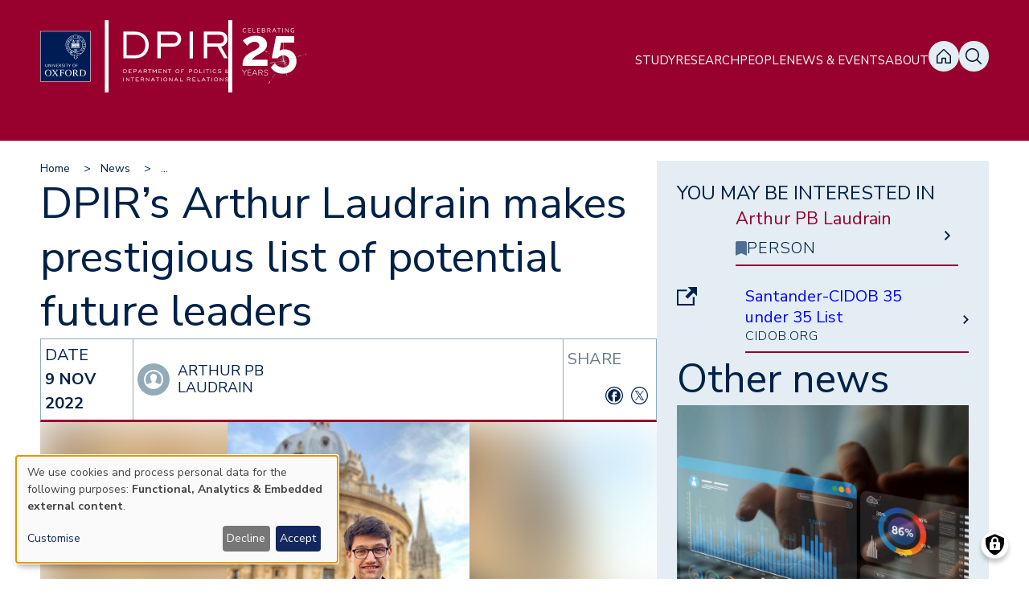

--- FILE ---
content_type: text/html; charset=UTF-8
request_url: https://www.politics.ox.ac.uk/news/dpirs-arthur-laudrain-makes-prestigious-list-potential-future-leaders
body_size: 15904
content:
<!DOCTYPE html>
<html  lang="en" dir="ltr" prefix="og: https://ogp.me/ns#">
	<head>
		<meta charset="utf-8" />
<link rel="canonical" href="https://www.politics.ox.ac.uk/news/dpirs-arthur-laudrain-makes-prestigious-list-potential-future-leaders" />
<meta property="og:url" content="https://www.politics.ox.ac.uk/news/dpirs-arthur-laudrain-makes-prestigious-list-potential-future-leaders" />
<meta property="og:title" content="DPIR’s Arthur Laudrain makes prestigious list of potential future leaders" />
<meta property="og:image" content="https://www.politics.ox.ac.uk/sites/default/files/2022-11/arthur-laudrain-v-feature-box.jpg" />
<meta property="og:image" content="https://www.politics.ox.ac.uk/media/3991/edit" />
<meta name="Generator" content="Drupal 10 (https://www.drupal.org)" />
<meta name="MobileOptimized" content="width" />
<meta name="HandheldFriendly" content="true" />
<meta name="viewport" content="width=device-width, initial-scale=1.0" />
<link rel="icon" href="/themes/custom/olamalu_dpir_v2/favicon.ico" type="image/vnd.microsoft.icon" />

			<title>DPIR’s Arthur Laudrain makes prestigious list of potential future leaders | DPIR</title>
			<link rel="stylesheet" media="all" href="/libraries/klaro/dist/klaro.min.css?t8jkqp" />
<link rel="stylesheet" media="all" href="/modules/contrib/klaro/css/klaro-extend.css?t8jkqp" />
<link rel="stylesheet" media="all" href="/core/themes/stable9/css/core/components/progress.module.css?t8jkqp" />
<link rel="stylesheet" media="all" href="/core/themes/stable9/css/core/components/ajax-progress.module.css?t8jkqp" />
<link rel="stylesheet" media="all" href="/core/themes/stable9/css/system/components/align.module.css?t8jkqp" />
<link rel="stylesheet" media="all" href="/core/themes/stable9/css/system/components/fieldgroup.module.css?t8jkqp" />
<link rel="stylesheet" media="all" href="/core/themes/stable9/css/system/components/container-inline.module.css?t8jkqp" />
<link rel="stylesheet" media="all" href="/core/themes/stable9/css/system/components/clearfix.module.css?t8jkqp" />
<link rel="stylesheet" media="all" href="/core/themes/stable9/css/system/components/details.module.css?t8jkqp" />
<link rel="stylesheet" media="all" href="/core/themes/stable9/css/system/components/hidden.module.css?t8jkqp" />
<link rel="stylesheet" media="all" href="/core/themes/stable9/css/system/components/item-list.module.css?t8jkqp" />
<link rel="stylesheet" media="all" href="/core/themes/stable9/css/system/components/js.module.css?t8jkqp" />
<link rel="stylesheet" media="all" href="/core/themes/stable9/css/system/components/nowrap.module.css?t8jkqp" />
<link rel="stylesheet" media="all" href="/core/themes/stable9/css/system/components/position-container.module.css?t8jkqp" />
<link rel="stylesheet" media="all" href="/core/themes/stable9/css/system/components/reset-appearance.module.css?t8jkqp" />
<link rel="stylesheet" media="all" href="/core/themes/stable9/css/system/components/resize.module.css?t8jkqp" />
<link rel="stylesheet" media="all" href="/core/themes/stable9/css/system/components/system-status-counter.css?t8jkqp" />
<link rel="stylesheet" media="all" href="/core/themes/stable9/css/system/components/system-status-report-counters.css?t8jkqp" />
<link rel="stylesheet" media="all" href="/core/themes/stable9/css/system/components/system-status-report-general-info.css?t8jkqp" />
<link rel="stylesheet" media="all" href="/core/themes/stable9/css/system/components/tablesort.module.css?t8jkqp" />
<link rel="stylesheet" media="all" href="/modules/contrib/klaro/css/klaro-override.css?t8jkqp" />
<link rel="stylesheet" media="all" href="/core/themes/stable9/css/views/views.module.css?t8jkqp" />
<link rel="stylesheet" media="all" href="/modules/contrib/paragraphs/css/paragraphs.unpublished.css?t8jkqp" />
<link rel="stylesheet" media="all" href="/themes/custom/olamalu_dpir_v2/dist/style.css?t8jkqp" />
<link rel="stylesheet" media="all" href="/themes/custom/olamalu_dpir_v2/dist/output.css?t8jkqp" />

				<script src="/libraries/klaro/dist/klaro-no-translations-no-css.js?t8jkqp" defer id="klaro-js"></script>

					<!-- Google tag (gtag.js) -->
					 <script async src="https://www.googletagmanager.com/gtag/js?id=G-WK4PS71C92"></script>
					 <script src="https://www.youtube.com/iframe_api"></script>
					<meta name="theme-color" content="#98002E"/>  <script>
						      window.dataLayer = window.dataLayer || [];
						      function gtag(){dataLayer.push(arguments);}
						      gtag('js', new Date());
						      gtag('config', 'G-WK4PS71C92');
						    </script>
					 <script type="text/javascript"> _linkedin_partner_id = "8358658"; window._linkedin_data_partner_ids = window._linkedin_data_partner_ids || []; window._linkedin_data_partner_ids.push(_linkedin_partner_id); </script>
					 <script type="text/javascript"> (function(l) { if (!l){window.lintrk = function(a,b){window.lintrk.q.push([a,b])}; window.lintrk.q=[]} var s = document.getElementsByTagName("script")[0]; var b = document.createElement("script"); b.type = "text/javascript";b.async = true; b.src = "https://snap.licdn.com/li.lms-analytics/insight.min.js"; s.parentNode.insertBefore(b, s);})(window.lintrk); </script>
						<noscript>
					<img height="1" width="1" style="display:none;" alt="" src="https://px.ads.linkedin.com/collect/?pid=8358658&fmt=gif"/> </noscript>
				</head>
				<body class="path-node page--node-type-news">
					<a href="#main-content" class="visually-hidden focusable skip-link">
						Skip to main content
					</a>
					
					  <div class="dialog-off-canvas-main-canvas" data-off-canvas-main-canvas>
    



<div  class="layout-container">
            

                

<div class="site-header py-3 w-full px-mobileOuter lg:px-5 bg-darkPink lg:h-[175px] relative">
	<div class="w-full">
		<div class="flex items-center gap-2 sm:gap-3 justify-between">
            <div class="flex-1 max-w-[80%] sm:max-w-[60%] md:max-w-[40%] lg:max-w-[33%] 2xl:max-w-[25%] flex gap-3 items-stretch">
                <!-- First Logo -->
                <a class="standard-page w-3/5 flex items-center" href="/">
                    <img class="first-logo h-auto max-h-full" src="/themes/custom/olamalu_dpir_v2/images/logo-inverse-1.svg" alt="DPIR Logo"/>
                </a>
                
                <!-- Mobile Logo (Hidden) -->
                <a class="landing-page hidden" href="/">
                    <img src="/themes/custom/olamalu_dpir_v2/images/logo-inverse.svg" alt="DPIR Logo"/>
                </a>
                
                <!-- Special Logo -->
                <a class="special-logo w-1/4 flex items-center border-l-[4px] lg:border-l-[5px] border-y-0 border-r-0 border-white pl-2" href="/25-years-department-politics-and-international-relations">
                    <img class="special-logo-img h-auto max-h-full" src="/themes/custom/olamalu_dpir_v2/images/v2_images/DPIR-25YRS-NEG-RGB.svg" alt="DPIR 25 year Logo"/>
                </a>
            </div>
			<div
				class="flex lg:h-auto lg:flex-1 lg:flex-row gap-2 xl:gap-6 justify-end items-end">
				<nav role="navigation" aria-labelledby="block-olamalu-dpir-v2-mainnavigation-menu" id="block-olamalu-dpir-v2-mainnavigation">
            
  <h2 class="visually-hidden" id="block-olamalu-dpir-v2-mainnavigation-menu">Main navigation</h2>
  

        	
    


<div class="menu-container">
	<div id="toggle-expand" class="z-[100] toggle-expand relative transform-none right-[unset] top-[unset]">
		<div id="hamburger-menu" class="hamburger-menu bg-white rounded-full !w-5 !h-5 items-center !justify-center">
			<div class="bar bar-top !bg-darkPink !w-3 !top-[unset] !left-[unset]"></div>
			<div class="bar bar-bottom !bg-darkPink !w-3 !top-[unset] !left-[unset]"></div>
			<div class="bar bar-bottom !bg-darkPink !w-3 !top-[unset] !left-[unset]"></div>
		</div>
	</div>
	
							<ul class="top-level flex gap-3 lg:gap-2 xl:gap-4  3xl:gap-6 max-lg:hidden max-lg:absolute max-lg:top-0 max-lg:flex-col max-lg:w-full max-lg:overflow-scroll max-lg:left-0 max-lg:h-dvh max-lg:z-[99] max-lg:bg-darkPink max-lg:p-mobileOuter">
				<div class="max-w-[60%] lg:hidden">
					<img src="/themes/custom/olamalu_dpir_v2/images/logo-inverse-1.svg" alt="DPIR Logo"/>
				</div>
																					<li class="max-lg:relative max-lg:pr-4">
								                        								<a href="/study" class="uppercase text-white text-6 lg:text-4 3xl:text-6 font-normal relative menu-item cursor-pointer top-level-item" data-drupal-link-system-path="node/13072">Study</a>
																		
						
																	</li>
																				<li class="max-lg:relative max-lg:pr-4">
								                        								<a href="/research" class="uppercase text-white text-6 lg:text-4 3xl:text-6 font-normal relative menu-item cursor-pointer top-level-item menu-item--expanded menu-item--below" data-drupal-link-system-path="node/13071">Research</a>
																	<div class=" overflow-hidden flex full-width-sub-menu w-full max-lg:h-0 lg:w-dvw bg-darkPink min-h-max h-[calc(100dvh-175px)] lg:absolute top-full left-0 z-50 scale-y-0 origin-top ">
										<div class="menu-wrapper p-mobileOuter xl:py-5 lg:pt-0 lg:pb-5 lg:px-5 flex-col lg:flex-row items-start  2xl:items-center gap-5 hidden w-full ">
											<div class="left-side w-2/5 hidden xl:block">
																									<img alt="Decorative menu image" src="/sites/default/files/styles/homepage_banner_view_v2/public/menu-images/DPIR_by_John_Cairns_17.6.21-312.jpg.webp?itok=DF0A0lK1" width="1500" height="1670" loading="lazy" />


												
											</div>
											<div class="right-side w-full xl:w-3/5 relative py-2 lg:py-5 lg:h-full">
												<button class="focus:underline gap-2 items-center uppercase font-v-thin text-5 text-white absolute right-0 top-0 close-menu hidden lg:flex">
													Close Menu
													<svg width="25" height="25" viewbox="0 0 25 25" fill="none" xmlns="http://www.w3.org/2000/svg">
														<path d="M24.6337 22.865C24.7498 22.9812 24.8419 23.119 24.9048 23.2708C24.9676 23.4225 25 23.5851 25 23.7494C25 23.9136 24.9676 24.0762 24.9048 24.228C24.8419 24.3797 24.7498 24.5176 24.6337 24.6337C24.5176 24.7498 24.3797 24.8419 24.228 24.9048C24.0762 24.9676 23.9136 25 23.7494 25C23.5851 25 23.4225 24.9676 23.2708 24.9048C23.119 24.8419 22.9812 24.7498 22.865 24.6337L12.5 14.2671L2.13495 24.6337C1.90041 24.8682 1.58231 25 1.25063 25C0.918939 25 0.600837 24.8682 0.3663 24.6337C0.131762 24.3992 6.53833e-09 24.0811 0 23.7494C-6.53833e-09 23.4177 0.131762 23.0996 0.3663 22.865L10.7329 12.5L0.3663 2.13495C0.131762 1.90041 0 1.58231 0 1.25063C0 0.918939 0.131762 0.600837 0.3663 0.3663C0.600837 0.131762 0.918939 0 1.25063 0C1.58231 0 1.90041 0.131762 2.13495 0.3663L12.5 10.7329L22.865 0.3663C23.0996 0.131762 23.4177 -6.53833e-09 23.7494 0C24.0811 6.53833e-09 24.3992 0.131762 24.6337 0.3663C24.8682 0.600837 25 0.918939 25 1.25063C25 1.58231 24.8682 1.90041 24.6337 2.13495L14.2671 12.5L24.6337 22.865Z" fill="white"/>
													</svg>
												</button>

												
								<ul class="lg:columns-2 flex flex-col lg:block gap-3 xl:gap-5 scattered-menu">
																															<li class="li-menu-item-level-1">
									                        								<a href="/research" class="menu-item-level-1" data-drupal-link-system-path="node/13071">Research</a>
																		
						
																	</li>
																													<li class="li-menu-item-level-1">
									                        								<a href="/funding-opportunities" class="menu-item-level-1" data-drupal-link-system-path="node/13519">Funding Opportunities</a>
																		
						
																	</li>
																													<li class="li-menu-item-level-1">
									                        								<span class="menu-item--expanded menu-item-level-1">Research Excellence</span>
																		
									<ul>
																																<li class="li-menu-item-level-2">
									                        								<a href="/news/uk-research-excellence-framework-2021-results-published" class="menu-item-level-2" data-drupal-link-system-path="node/5491">Research Excellence Framework (REF)</a>
																		
						
																	</li>
																													<li class="li-menu-item-level-2">
									                        								<a href="/associated-centres-and-departments" class="menu-item-level-2" data-drupal-link-system-path="node/478">Pluralism</a>
																		
						
																	</li>
																													<li class="li-menu-item-level-2">
									                        								<a href="/projects" class="menu-item-level-2" data-drupal-link-system-path="node/13035">Global Expertise</a>
																		
						
																	</li>
													</ul>
									
																	</li>
																													<li class="li-menu-item-level-1">
									                        								<a href="/research-media" class="menu-item-level-1" data-drupal-link-system-path="node/9624">Research News</a>
																		
						
																	</li>
																													<li class="li-menu-item-level-1">
									                        								<a href="/publications" class="menu-item-level-1" data-drupal-link-system-path="node/11092">Research Publications</a>
																		
						
																	</li>
																													<li class="li-menu-item-level-1">
									                        								<span class="menu-item--expanded menu-item-level-1">Research Networks</span>
																		
									<ul>
																																<li class="li-menu-item-level-2">
									                        								<a href="/research-centre/oxpo/oxpo-network" class="menu-item-level-2" data-drupal-link-system-path="node/3534">OxPo Network</a>
																		
						
																	</li>
																													<li class="li-menu-item-level-2">
									                        								<a href="/research-centre/programme-global-leadership" class="menu-item-level-2" data-drupal-link-system-path="node/10161">Programme for Global Leadership</a>
																		
						
																	</li>
																													<li class="li-menu-item-level-2">
									                        								<a href="/centre-democratic-resilience" class="menu-item-level-2" data-drupal-link-system-path="node/13219">Centre for Democratic Resilience</a>
																		
						
																	</li>
																													<li class="li-menu-item-level-2">
									                        								<a href="/oxford-computational-political-science-group" class="menu-item-level-2" data-drupal-link-system-path="node/13230">Oxford Computational Political Science Group</a>
																		
						
																	</li>
																													<li class="li-menu-item-level-2">
									                        								<a href="https://reutersinstitute.politics.ox.ac.uk/" class="menu-item-level-2">Reuters Institute for the Study of Journalism</a>
																		
						
																	</li>
													</ul>
									
																	</li>
													</ul>
									
											</div>
										</div>
																	</li>
																				<li class="max-lg:relative max-lg:pr-4">
								                        								<a href="/people" class="uppercase text-white text-6 lg:text-4 3xl:text-6 font-normal relative menu-item cursor-pointer top-level-item" data-drupal-link-system-path="node/13037">People</a>
																		
						
																	</li>
																				<li class="max-lg:relative max-lg:pr-4">
								                        								<a href="/news" class="uppercase text-white text-6 lg:text-4 3xl:text-6 font-normal relative menu-item cursor-pointer top-level-item" data-drupal-link-system-path="node/13038">News &amp; Events</a>
																		
						
																	</li>
																				<li class="max-lg:relative max-lg:pr-4">
								                        								<a href="/about" class="uppercase text-white text-6 lg:text-4 3xl:text-6 font-normal relative menu-item cursor-pointer top-level-item" data-drupal-link-system-path="node/13073">About</a>
																		
						
																	</li>
													</ul>
									

</div>



  </nav>

				<div class="button-wrapper flex gap-2 items-center max-lg:hidden">
					<a class="home-button h-4 w-4 flex items-center bg-paleBlue rounded-full justify-center group" href="/">
						<svg width="18" height="18" viewbox="0 0 18 18" fill="none" xmlns="http://www.w3.org/2000/svg">
							<path class="group-hover:fill-darkPink group-focus:fill-darkPink transition " d="M17.5041 7.63036L10.0532 0.477511C9.77371 0.20943 9.39482 0.0588379 8.99977 0.0588379C8.60472 0.0588379 8.22583 0.20943 7.94639 0.477511L0.495416 7.63036C0.356367 7.76285 0.246143 7.92057 0.171153 8.09432C0.096164 8.26808 0.0579058 8.45441 0.0586031 8.64249V17.2259C0.0586031 17.4156 0.137104 17.5975 0.276837 17.7317C0.41657 17.8658 0.606088 17.9412 0.8037 17.9412H6.76448C6.96209 17.9412 7.15161 17.8658 7.29134 17.7317C7.43107 17.5975 7.50958 17.4156 7.50958 17.2259V12.2189H10.49V17.2259C10.49 17.4156 10.5685 17.5975 10.7082 17.7317C10.8479 17.8658 11.0374 17.9412 11.2351 17.9412H17.1958C17.3935 17.9412 17.583 17.8658 17.7227 17.7317C17.8624 17.5975 17.9409 17.4156 17.9409 17.2259V8.64249C17.9416 8.45441 17.9034 8.26808 17.8284 8.09432C17.7534 7.92057 17.6432 7.76285 17.5041 7.63036ZM16.4507 16.5106H11.9802V11.5036C11.9802 11.3139 11.9017 11.132 11.7619 10.9978C11.6222 10.8637 11.4327 10.7883 11.2351 10.7883H6.76448C6.56687 10.7883 6.37735 10.8637 6.23762 10.9978C6.09788 11.132 6.01938 11.3139 6.01938 11.5036V16.5106H1.5488V8.64249L8.99977 1.48964L16.4507 8.64249V16.5106Z" fill="#05162E"/>
						</svg>
					</a>
					<a class="search-button h-4 w-4 flex items-center bg-paleBlue rounded-full justify-center group " href="/search">
						<svg  width="22" height="22" viewbox="0 0 22 22" fill="none" xmlns="http://www.w3.org/2000/svg">
							<path class="group-hover:fill-darkPink  group-focus:fill-darkPink transition " d="M20.8325 19.7386L15.995 14.9021C17.3971 13.2188 18.0963 11.0597 17.9471 8.87404C17.7979 6.68837 16.8117 4.64436 15.1939 3.16724C13.576 1.69011 11.4509 0.893586 9.26072 0.943362C7.07052 0.993138 4.98383 1.88538 3.43473 3.43448C1.88563 4.98359 0.993382 7.07028 0.943606 9.26047C0.89383 11.4507 1.69035 13.5757 3.16748 15.1936C4.64461 16.8115 6.68861 17.7976 8.87428 17.9468C11.06 18.0961 13.219 17.3969 14.9023 15.9948L19.7389 20.8323C19.8107 20.9041 19.8959 20.9611 19.9898 20.9999C20.0836 21.0388 20.1841 21.0588 20.2857 21.0588C20.3873 21.0588 20.4878 21.0388 20.5817 20.9999C20.6755 20.9611 20.7607 20.9041 20.8325 20.8323C20.9044 20.7605 20.9613 20.6752 21.0002 20.5814C21.039 20.4876 21.0591 20.387 21.0591 20.2855C21.0591 20.1839 21.039 20.0833 21.0002 19.9895C20.9613 19.8957 20.9044 19.8104 20.8325 19.7386ZM2.5086 9.46461C2.5086 8.08879 2.91657 6.74387 3.68094 5.59992C4.4453 4.45597 5.53172 3.56437 6.80281 3.03787C8.0739 2.51136 9.47257 2.37361 10.822 2.64202C12.1713 2.91042 13.4108 3.57294 14.3837 4.54579C15.3565 5.51864 16.019 6.75813 16.2875 8.10751C16.5559 9.4569 16.4181 10.8556 15.8916 12.1267C15.3651 13.3977 14.4735 14.4842 13.3295 15.2485C12.1856 16.0129 10.8407 16.4209 9.46486 16.4209C7.62057 16.4188 5.85241 15.6853 4.5483 14.3812C3.24419 13.0771 2.51064 11.3089 2.5086 9.46461Z" fill="#05162E"/>
						</svg>
					</a>
				</div>
			</div>
					</div>
	</div>
</div>

            
    
    
    
    <div  class="main">
    <a id="main-content" tabindex="-1"></a>        <main role="main"  class="main-content">
          	<div>
		<div class="relative">
			<div data-drupal-messages-fallback class="hidden"></div><article class="node-type--news is-promoted full clearfix">
    <div class="dpir-region__wrapper">
        <div class="dpir-region__primary with-sidebar">
            <div class="dpir-sidebar">
                <div class="label">News</div>
            </div>
            <div class="dpir-region__content">
                <div class="breadcrumbs">

  <nav role='navigation' aria-labelledby='system-breadcrumb'>
    <h2  class="visually-hidden" id='system-breadcrumb'>Breadcrumb</h2>
    <ol  class="breadcrumb">
          <li  class="breadcrumb__item">
                  <a  class="breadcrumb__link" href="/">Home</a>
              </li>
          <li  class="breadcrumb__item">
                  <a  class="breadcrumb__link" href="/news">News</a>
              </li>
          <li  class="breadcrumb__item">
                  ...
              </li>
        </ol>
  </nav>
</div>
                <h1><span>DPIR’s Arthur Laudrain makes prestigious list of potential future leaders </span>
</h1>
                <div class="dpir-news-details">
                    
  <div class="field field--name-field-date field--type-datetime field--label-above">
    <div class="field--label">Date</div>
              <div class="field--item"><time datetime="2022-11-09T12:00:00Z">9 Nov 2022</time>
</div>
          </div>

                                            <div class="static-people">
                            
      <div class="field field--name-field-person field--type-entity-reference field--label-hidden field--items">
              <div class="field--item"><article class="node-type--person is-promoted token clearfix">
    
<section  class="person-tiny node-type--person is-promoted token clearfix">
            <a href="http://apb-ldn.org">
                <div class="image-wrapper">
                                    <svg xmlns="http://www.w3.org/2000/svg" width="24" height="24" viewBox="0 0 24 24"><path d="M12 0c-6.627 0-12 5.373-12 12s5.373 12 12 12 12-5.373 12-12-5.373-12-12-12zm7.753 18.305c-.261-.586-.789-.991-1.871-1.241-2.293-.529-4.428-.993-3.393-2.945 3.145-5.942.833-9.119-2.489-9.119-3.388 0-5.644 3.299-2.489 9.119 1.066 1.964-1.148 2.427-3.393 2.945-1.084.25-1.608.658-1.867 1.246-1.405-1.723-2.251-3.919-2.251-6.31 0-5.514 4.486-10 10-10s10 4.486 10 10c0 2.389-.845 4.583-2.247 6.305z"></path></svg>
                            </div>
            <div class="text-wrapper">
                <div  class="person-tiny__section-title">
                    
<h3  class="h3">
      <span>Arthur PB Laudrain</span>

  </h3>
                </div>
            </div>
        </a>
</section>
</article></div>
          </div>
  
                        </div>
                     
                    <div class="dpir-news-share">
                        <p>Share</p>
                        <a href="" target="_blank">
                            <svg
                            xmlns:dc="http://purl.org/dc/elements/1.1/"
                            xmlns:cc="http://creativecommons.org/ns#"
                            xmlns:rdf="http://www.w3.org/1999/02/22-rdf-syntax-ns#"
                            xmlns:svg="http://www.w3.org/2000/svg"
                            xmlns="http://www.w3.org/2000/svg"
                            width="9.3927078mm"
                            height="9.3927078mm"
                            viewBox="0 0 9.3927078 9.3927078"
                            version="1.1"
                            id="svg2255"
                            alt="Share news on Facebook">
                            <metadata
                                id="metadata800">
                                <rdf:RDF>
                                <cc:Work
                                    rdf:about="">
                                    <dc:format>image/svg+xml</dc:format>
                                    <dc:type
                                    rdf:resource="http://purl.org/dc/dcmitype/StillImage" />
                                    <dc:title></dc:title>
                                </cc:Work>
                                </rdf:RDF>
                            </metadata>
                            <defs
                                id="defs2249" />
                            <g
                                id="layer1"
                                transform="translate(-166.90484,-78.458412)">
                                <g
                                id="g2236"
                                transform="matrix(0.35277777,0,0,0.35277777,15.991798,-1879.1012)"
                                style="fill:#002147;fill-opacity:1">
                                <path
                                    d="m 441.098,5548.988 c -7.34,0 -13.313,5.973 -13.313,13.313 0,7.34 5.973,13.312 13.313,13.312 7.34,0 13.312,-5.972 13.312,-13.312 0,-7.34 -5.972,-13.313 -13.312,-13.313 z m 0,25.09 c -6.496,0 -11.778,-5.281 -11.778,-11.777 0,-6.492 5.282,-11.778 11.778,-11.778 6.492,0 11.777,5.286 11.777,11.778 0,6.496 -5.285,11.777 -11.777,11.777 z"
                                    style="fill:#002147;fill-opacity:1;fill-rule:nonzero;stroke:none"
                                    id="path858" />
                                </g>
                                <circle
                                style="fill:#002147;fill-opacity:1;stroke-width:0.191091"
                                id="path1795"
                                cx="171.6012"
                                cy="83.15477"
                                r="3.3734376" />
                                <path
                                d="m 170.88461,82.88873 h -0.71653 v 0.95538 h 0.71653 v 2.866139 h 1.19424 V 83.84411 h 0.86986 l 0.0856,-0.95538 h -0.95538 v -0.398156 c 0,-0.228096 0.0458,-0.318379 0.26632,-0.318379 h 0.68906 v -1.194226 h -0.90952 c -0.85888,0 -1.24009,0.378092 -1.24009,1.10227 z"
                                id="path2"
                                style="fill:#ffffff;fill-opacity:1;stroke-width:0.238844" />
                            </g>
                            </svg>
                        </a>
                        <a href="" target="_blank">
                        <svg width="9.3927078mm" height="9.3927078mm" viewbox="0 0 9.3927078 9.3927078" version="1.1" id="svg2255" alt="X icon, links to DPIR X/Twitter" xmlns="http://www.w3.org/2000/svg" xmlns:svg="http://www.w3.org/2000/svg">
                            <metadata
                                id="metadata800">
                                <rdf:RDF>
                                <cc:Work
                                    rdf:about="">
                                    <dc:format>image/svg+xml</dc:format>
                                    <dc:type
                                    rdf:resource="http://purl.org/dc/dcmitype/StillImage" />
                                    <dc:title></dc:title>
                                </cc:Work>
                                </rdf:RDF>
                            </metadata>
                            <defs id="defs2249"/>
						    <g id="layer1" transform="translate(-166.90484,-78.458412)">
							<g id="g2236" transform="matrix(0.35277777,0,0,0.35277777,15.991798,-1879.1012)">
								<path d="m 441.098,5548.988 c -7.34,0 -13.313,5.973 -13.313,13.313 0,7.34 5.973,13.312 13.313,13.312 7.34,0 13.312,-5.972 13.312,-13.312 0,-7.34 -5.972,-13.313 -13.312,-13.313 z m 0,25.09 c -6.496,0 -11.778,-5.281 -11.778,-11.777 0,-6.492 5.282,-11.778 11.778,-11.778 6.492,0 11.777,5.286 11.777,11.778 0,6.496 -5.285,11.777 -11.777,11.777 z" style="fill:#002147;fill-opacity:1;fill-rule:nonzero;stroke:none" id="path858"/>
							</g>
						</g>
						<path d="M 5.1720299,4.3051002 7.0333922,2.1414171 H 6.5923085 L 4.9760881,4.0201129 3.6852174,2.1414171 H 2.1963504 L 4.1484006,4.9823377 2.1963504,7.2512919 H 2.6374584 L 4.3442293,5.2673257 5.7074837,7.2512919 H 7.1963504 L 5.1719214,4.3051002 Z M 4.567871,5.0073672 4.3700877,4.7244753 2.7963964,2.4734771 H 3.4739124 L 4.7439003,4.2901043 4.9416836,4.5729961 6.592517,6.9343337 H 5.9150003 L 4.567871,5.0074757 Z" fill="#002147" id="path175" style="stroke-width:0.00416666"/>
					</svg>
                        </a>
                    </div>
                </div>
                                    <div class="image--migrated banner">
                        <div class="image--background" style="background-image: url(https://www.politics.ox.ac.uk/sites/default/files/styles/news_migrated/public/2022-11/laudrain_oxford-v-news.jpg?itok=DhMgGJlZ)"></div>
                        <img class="image--main" src="https://www.politics.ox.ac.uk/sites/default/files/styles/news_migrated/public/2022-11/laudrain_oxford-v-news.jpg?itok=DhMgGJlZ" alt="Image of a man wearing glasses smiling at camera in front of a building"/>
                                                    <div class="caption-wrapper">
                                <button class="image-caption">
                                    <svg
                                        xmlns:dc="http://purl.org/dc/elements/1.1/"
                                        xmlns:cc="http://creativecommons.org/ns#"
                                        xmlns:rdf="http://www.w3.org/1999/02/22-rdf-syntax-ns#"
                                        xmlns:svg="http://www.w3.org/2000/svg"
                                        xmlns="http://www.w3.org/2000/svg"
                                        width="7.8577719mm"
                                        height="7.8574195mm"
                                        viewBox="0 0 7.8577719 7.8574195"
                                        version="1.1"
                                        id="svg2358">
                                        <defs
                                            id="defs2352" />
                                        <metadata
                                            id="metadata2355">
                                            <rdf:RDF>
                                            <cc:Work
                                                rdf:about="">
                                                <dc:format>image/svg+xml</dc:format>
                                                <dc:type
                                                rdf:resource="http://purl.org/dc/dcmitype/StillImage" />
                                                <dc:title></dc:title>
                                            </cc:Work>
                                            </rdf:RDF>
                                        </metadata>
                                        <g
                                            id="layer1"
                                            transform="translate(-147.26159,-144.99391)">
                                            <g
                                            id="g2350"
                                            transform="matrix(0.35277777,0,0,0.35277777,-180.67286,-128.16509)">
                                            <g
                                                id="g2344">
                                                <path
                                                d="m 951.852,785.445 c 0,6.149 -4.985,11.137 -11.137,11.137 -6.153,0 -11.137,-4.988 -11.137,-11.137 0,-6.152 4.984,-11.136 11.137,-11.136 6.152,0 11.137,4.984 11.137,11.136 z"
                                                style="fill:#98002e;fill-opacity:1;fill-rule:nonzero;stroke:none"
                                                id="path1292" />
                                            </g>
                                            <g
                                                id="g2341"
                                                transform="translate(0,0.23782641)">
                                                <path
                                                d="m 940.715,777.945 c -4.141,0 -7.5,3.36 -7.5,7.5 0,4.141 3.359,7.5 7.5,7.5 4.14,0 7.5,-3.359 7.5,-7.5 0,-4.14 -3.36,-7.5 -7.5,-7.5 z m 0.75,11.25 h -1.5 v -4.5 h 1.5 z m 0,-6 h -1.5 v -1.5 h 1.5 z"
                                                style="fill:#ffffff;fill-opacity:1;fill-rule:nonzero;stroke:none"
                                                id="path1294" />
                                            </g>
                                            </g>
                                        </g>
                                    </svg>
                                    <div class="caption-text">Arthur Laudrain
</div>
                                </button>
                            </div>
                                            </div>
                                <div class="content">
                                            
            <div class="field field--name-body field--type-text-with-summary field--label-hidden field--item"><p><span><span>DPhil Cybersecurity student <a href="https://www.politics.ox.ac.uk/person/arthur-pb-laudrain">Arthur Laudrain</a>–on placement at DPIR–has been named one of 35 promising young minds in the </span></span><span><span><a href="https://www.cidob.org/actividades/lineas_de_investigacion_tematicas/cidob/santander_cidob_35_under_35_list3">Santander-CIDOB 35 under 35 List</a></span></span></p>

<p><span><span>The list recognises the work of 35 people under the age of 35 with the potential to become future leaders in their areas of expertise.</span></span></p>

<p><span><span>Arthur was contacted by organisers <a href="https://www.cidob.org/en/">CIDOB (The Barcelona Centre for International Affairs)</a>, who informed him of the nomination and asked if he could provide a brief statement for the Future Leaders Forum, a collaboration between<span><span><span><span>&nbsp;Banco Santander and CIDOB.</span></span></span></span></span></span></p>

<p><span><span>The Forum is a platform for the cultivation of ideas among those 35 nominated to the list and an opportunity for them to discuss key issues on the global stage.</span></span></p>

<p><span><span>Arthur spoke at the event on his vision of EU digital strategic autonomy, defining what it means and what the priorities surrounding it should be.</span></span></p>

<p><span><span>Speaking on his nomination to the list, Arthur said: “It feels very humbling to be surrounded by such an accomplished, engaged, and diverse crowd. I’m very much looking forward to getting to know everyone better and explore potential collaboration.”</span></span></p></div>
      
                                        
      <div class="field field--name-field-paragraph field--type-entity-reference-revisions field--label-hidden field--items">
              <div class="field--item"><div class="paragraph paragraph--type--quote paragraph--view-mode--news-page" id="paragraph--1404">
                      

<section  class="paragraph paragraph--quote-simple quote light-blue paragraph--type--quote paragraph--view-mode--news-page">
    <div  class="paragraph__section">
        <div  class="paragraph__section--left">
            <svg xmlns:dc="http://purl.org/dc/elements/1.1/" xmlns:cc="http://creativecommons.org/ns#" xmlns:rdf="http://www.w3.org/1999/02/22-rdf-syntax-ns#" xmlns:svg="http://www.w3.org/2000/svg" xmlns="http://www.w3.org/2000/svg" width="30.980062mm" height="28.698586mm" viewBox="0 0 30.980062 28.698586" version="1.1" id="svg3054" aria-hidden="true" focusable="false">
                <g id="layer1" transform="translate(77.47813,-194.29357)">
                    <g id="flowRoot5621" style="font-style:normal;font-variant:normal;font-weight:normal;font-stretch:normal;font-size:16px;line-height:1.25;font-family:'Nunito Sans';-inkscape-font-specification:'Nunito Sans';letter-spacing:0px;word-spacing:0px;fill:#98002e;;fill-opacity:1;stroke:none" transform="matrix(5.0032401,0,0,5.0032401,2378.7125,-774.95412)" aria-label="“">
                    <path id="path5623" style="font-style:normal;font-variant:normal;font-weight:normal;font-stretch:normal;font-size:24px;font-family:Syne;-inkscape-font-specification:Syne;letter-spacing:1.59px;fill:#98002e;;fill-opacity:1" d="m -489.048,193.724 0.528,0.528 q -0.384,0.672 -0.672,1.344 -0.288,0.648 -0.336,1.272 l 1.2,0.264 v 2.328 h -2.592 v -1.68 q 0,-1.488 0.576,-2.4 0.6,-0.936 1.296,-1.656 z m 3.6,0 0.528,0.528 q -0.384,0.672 -0.672,1.344 -0.288,0.648 -0.336,1.272 l 1.2,0.264 v 2.328 h -2.592 v -1.68 q 0,-1.488 0.576,-2.4 0.6,-0.936 1.296,-1.656 z"></path>
                    </g>
                </g>
            </svg>
        </div>
        <div  class="paragraph__section--right">
                            <div  class="paragraph__section-content">
                    
            <div class="field field--name-field-quote-formatted-text field--type-text-long field--label-hidden field--item"><p>It feels very humbling to be surrounded by such an accomplished, engaged, and diverse crowd. I’m very much looking forward to getting to know everyone better and explore potential collaboration.</p></div>
      
                </div>
                        <div class="quote-attribution">
        <div class="quote-attribution-text">
        
            <div class="field field--name-field-quote-attribution field--type-string field--label-hidden field--item">Arthur Laudrain</div>
      
    </div>
</div>
        </div>
    </div>
</section>  </div>

</div>
          </div>
  
                                    </div>
            </div>
        </div>
        <div class="dpir-region__secondary">
                            <div class="dpir-intrested-in">
                    <h2> You may be interested in </h2>
                    
      <div class="field field--name-field-related-links field--type-entity-reference field--label-hidden field--items">
              <div class="field--item">


  
<article class="node-type--person is-promoted list clearfix">
    



<section  class="feature-box feature-box--list node-type--person is-promoted list clearfix">
            <a href="http://apb-ldn.org" target="_blank">
                <div class="dpir-feature-box-token">
                <div class="image-wrapper"></div>
                <div class="text-wrapper">
                    <div class="text">
                        <h6>Arthur PB Laudrain</h6>
                        <div class="profile">
                        <svg
                            xmlns:dc="http://purl.org/dc/elements/1.1/"
                            xmlns:cc="http://creativecommons.org/ns#"
                            xmlns:rdf="http://www.w3.org/1999/02/22-rdf-syntax-ns#"
                            xmlns:svg="http://www.w3.org/2000/svg"
                            xmlns="http://www.w3.org/2000/svg"
                            width="3.70417mm"
                            height="4.7624998mm"
                            viewBox="0 0 3.70417 4.7624998"
                            version="1.1"
                            id="svg2249"
                            aria-hidden="true" focusable="false">
                            <defs
                                id="defs2243" />
                            <g
                                id="layer1"
                                transform="translate(-222.6656,-72.458036)">
                                <path
                                d="m 225.84077,72.458036 h -2.64583 c -0.29069,0 -0.52634,0.238477 -0.52634,0.529166 l -0.003,4.233334 1.85209,-0.79375 1.85208,0.79375 v -4.233334 c 0,-0.290689 -0.23812,-0.529166 -0.52917,-0.529166 z"
                                style="fill:#4f6e94;fill-opacity:1;fill-rule:nonzero;stroke:none;stroke-width:0.352777"
                                id="path1666" />
                            </g>
                        </svg>
                        <p>person</p>
                        </div>
                    </div>
                    <svg
                        xmlns:dc="http://purl.org/dc/elements/1.1/"
                        xmlns:cc="http://creativecommons.org/ns#"
                        xmlns:rdf="http://www.w3.org/1999/02/22-rdf-syntax-ns#"
                        xmlns:svg="http://www.w3.org/2000/svg"
                        xmlns="http://www.w3.org/2000/svg"
                        width="1.96109mm"
                        height="3.175mm"
                        viewBox="0 0 1.96109 3.175"
                        version="1.1"
                        id="svg2355"
                        aria-hidden="true" focusable="false">
                        <defs
                        id="defs2349" />
                        <g
                        id="layer1"
                        transform="translate(-121.48374,-130.70417)">
                        <path
                            d="m 121.48374,133.50593 1.21144,-1.21426 -1.21144,-1.21391 0.37359,-0.37359 1.5875,1.5875 -1.5875,1.5875 z"
                            style="fill:#002147;fill-opacity:1;fill-rule:nonzero;stroke:none;stroke-width:0.352777"
                            id="path1592" />
                        </g>
                    </svg>               
                </div>
            </div>
        </a>
</section>

</article></div>
          </div>
  
                    
      <div class="field field--name-field-external-links field--type-ecosystem-link-field-type field--label-hidden field--items">
              <div class="field--item"><div class="field--ecosystem-link-wrapper"><div class="link"><a href="https://www.cidob.org/actividades/lineas_de_investigacion_tematicas/cidob/santander_cidob_35_under_35_list3" class="btn btn--ecosystem-primary">Santander-CIDOB 35 under 35 List</a></div><div class="ecosystem-title">cidob.org</div></div>
</div>
          </div>
  
                </div>
                        <div class="dpir-recent-news">
                <h2> Other news </h2>
                <div class="views-element-container"><div class="js-view-dom-id-83a9554ab2ebc0618fb3f33e0cc2a3bc8eb200d9f98dab3ac72acc43e9f2a4af">
    
    
    

    
    
    

    <div class="view-content">
                <div class="views-row"><div class="views-field views-field-rendered-entity"><span class="field-content">




<article class="node-type--news feature-box clearfix">
    



<section  class="feature-box feature-box--basic node-type--news clearfix">
	<a href="/news/news-publishers-expect-search-traffic-fall-more-40-next-three-years-new-risj-report-finds">
		<div class="dpir-feature-box-wrapper">
							
            <div class="field field--name-field-feature-box-image field--type-entity-reference field--label-hidden field--item"><div>
  
  
  <div class="field field--name-field-media-image field--type-image field--label-visually_hidden">
    <div class="field--label sr-only">Image</div>
              <div class="field--item">  <img loading="lazy" src="/sites/default/files/styles/square_feature_box_420_/public/2026-01/shutterstock_2652009045.jpg?itok=BvtxtcRH" width="840" height="840" alt="AI analytics assistant " />


</div>
          </div>

</div>
</div>
      
						<div class="dpir-feature-box-information">
									<div class="date">
            <div class="field field--name-field-date field--type-datetime field--label-hidden field--item"><time datetime="2026-01-13T12:00:00Z">13 Jan 2026</time>
</div>
      </div>
								<div class="field--name-field-feature-box-body">News publishers expect search traffic to fall by more than 40% in the next three years, new RISJ report finds</div>
			</div>
			<div class="dpir-blue-link">
									<div class="people">
																																																																																																																																																																																																																																																																																																																																																																																																																																																									<article class="node-type--person is-promoted token clearfix">
    
<section  class="person-tiny node-type--person is-promoted token clearfix">
            <a href="https://reutersinstitute.politics.ox.ac.uk/people/nic-newman">
                <div class="image-wrapper">
                                    <svg xmlns="http://www.w3.org/2000/svg" width="24" height="24" viewBox="0 0 24 24"><path d="M12 0c-6.627 0-12 5.373-12 12s5.373 12 12 12 12-5.373 12-12-5.373-12-12-12zm7.753 18.305c-.261-.586-.789-.991-1.871-1.241-2.293-.529-4.428-.993-3.393-2.945 3.145-5.942.833-9.119-2.489-9.119-3.388 0-5.644 3.299-2.489 9.119 1.066 1.964-1.148 2.427-3.393 2.945-1.084.25-1.608.658-1.867 1.246-1.405-1.723-2.251-3.919-2.251-6.31 0-5.514 4.486-10 10-10s10 4.486 10 10c0 2.389-.845 4.583-2.247 6.305z"></path></svg>
                            </div>
            <div class="text-wrapper">
                <div  class="person-tiny__section-title">
                    
<h3  class="h3">
      <span>Nic Newman</span>

  </h3>
                </div>
            </div>
        </a>
</section>
</article>
																												<article class="node-type--person is-promoted token clearfix">
    
<section  class="person-tiny node-type--person is-promoted token clearfix">
            <a href="https://reutersinstitute.politics.ox.ac.uk/">
                <div class="image-wrapper">
                                    
            <div class="field field--name-field-media-image field--type-entity-reference field--label-hidden field--item">  <img loading="lazy" src="/sites/default/files/styles/person_portrait/public/2021-09/risj_-_web-thumbnail.png?itok=QATF_8qr" width="200" height="200" />


</div>
      
                            </div>
            <div class="text-wrapper">
                <div  class="person-tiny__section-title">
                    
<h3  class="h3">
      <span>Reuters Institute for the Study of Journalism</span>

  </h3>
                </div>
            </div>
        </a>
</section>
</article>
																																																																										</div>
								<div class="svg">
					<svg xmlns:dc="http://purl.org/dc/elements/1.1/" xmlns:cc="http://creativecommons.org/ns#" xmlns:rdf="http://www.w3.org/1999/02/22-rdf-syntax-ns#" xmlns:svg="http://www.w3.org/2000/svg" xmlns="http://www.w3.org/2000/svg" width="1.96109mm" height="3.175mm" viewbox="0 0 1.96109 3.175" version="1.1" id="svg2355">
						<defs id="defs2349"/>
						<g id="layer1" transform="translate(-121.48374,-130.70417)">
							<path d="m 121.48374,133.50593 1.21144,-1.21426 -1.21144,-1.21391 0.37359,-0.37359 1.5875,1.5875 -1.5875,1.5875 z" style="fill:#ffffff;fill-opacity:1;fill-rule:nonzero;stroke:none;stroke-width:0.352777" id="path1592"/>
						</g>
					</svg>
				</div>
			</div>
		</div>
	</a>
</section>
</article></span></div></div>
    <div class="views-row"><div class="views-field views-field-rendered-entity"><span class="field-content">




<article class="node-type--news feature-box clearfix">
    



<section  class="feature-box feature-box--basic node-type--news clearfix">
	<a href="/news/life-after-dpir-meet-dr-daniel-zoughbie-dphil-alumnus-international-relations-2008">
		<div class="dpir-feature-box-wrapper">
							
            <div class="field field--name-field-feature-box-image field--type-entity-reference field--label-hidden field--item"><div>
  
  
  <div class="field field--name-field-media-image field--type-image field--label-visually_hidden">
    <div class="field--label sr-only">Image</div>
              <div class="field--item">  <img loading="lazy" src="/sites/default/files/styles/square_feature_box_420_/public/2026-01/daniel_zoughbie_credit_jay_kenneth.jpg?itok=AuLPr5VV" width="840" height="840" alt="Daniel Zoughbie" />


</div>
          </div>

</div>
</div>
      
						<div class="dpir-feature-box-information">
									<div class="date">
            <div class="field field--name-field-date field--type-datetime field--label-hidden field--item"><time datetime="2026-01-08T12:00:00Z">8 Jan 2026</time>
</div>
      </div>
								<div class="field--name-field-feature-box-body">Life After DPIR: Meet Dr Daniel Zoughbie - DPhil alumnus in International Relations, 2008</div>
			</div>
			<div class="dpir-blue-link">
									<div class="people">
																																																																																																																																																																																																																																																																																																																																																																																																																																																									<article class="node-type--person is-promoted token clearfix">
    
<section  class="person-tiny node-type--person is-promoted token clearfix">
            <a href="/research-centre/alumni/alumni">
                <div class="image-wrapper">
                                    
            <div class="field field--name-field-media-image field--type-entity-reference field--label-hidden field--item">  <img loading="lazy" src="/sites/default/files/styles/person_portrait/public/2021-09/alumni_a_-_web_thumbnail.png?itok=yZ0aMOBe" width="200" height="200" />


</div>
      
                            </div>
            <div class="text-wrapper">
                <div  class="person-tiny__section-title">
                    
<h3  class="h3">
      <span>Alumni</span>

  </h3>
                </div>
            </div>
        </a>
</section>
</article>
																																																																										</div>
								<div class="svg">
					<svg xmlns:dc="http://purl.org/dc/elements/1.1/" xmlns:cc="http://creativecommons.org/ns#" xmlns:rdf="http://www.w3.org/1999/02/22-rdf-syntax-ns#" xmlns:svg="http://www.w3.org/2000/svg" xmlns="http://www.w3.org/2000/svg" width="1.96109mm" height="3.175mm" viewbox="0 0 1.96109 3.175" version="1.1" id="svg2355">
						<defs id="defs2349"/>
						<g id="layer1" transform="translate(-121.48374,-130.70417)">
							<path d="m 121.48374,133.50593 1.21144,-1.21426 -1.21144,-1.21391 0.37359,-0.37359 1.5875,1.5875 -1.5875,1.5875 z" style="fill:#ffffff;fill-opacity:1;fill-rule:nonzero;stroke:none;stroke-width:0.352777" id="path1592"/>
						</g>
					</svg>
				</div>
			</div>
		</div>
	</a>
</section>
</article></span></div></div>

        </div>
    

    <div class="pager-wrapper">
        
    </div>


    
    

    
    
</div>
</div>

            </div>
        </div>
    </div>
</article>

			<div class="footer-banner  bottom-0 z-10 bg-white lg:w-[calc(100%-100px)]  ">
				<p>
					<a target="_blank" href="https://www.topuniversities.com/university-subject-rankings/politics">QS WORLD RANKINGS FOR POLITICS & INT’L STUDIES: 2</a>
				</p>
				<p>
					<a target="_blank" href="https://www.theguardian.com/education/ng-interactive/2025/sep/13/the-guardian-university-guide-2026-the-rankings">BEST UK UNIVERSITIES FOR POLITICS – THE GUARDIAN: 1</a>
				</p>
				<p>
					<a target="_blank" href="https://www.timeshighereducation.com/world-university-rankings/latest/world-ranking">THE WORLD UNIVERSITY RANKINGS FOR POLITICS AND INT’L STUDIES: 1 IN THE UK</a>
				</p>
			</div>
		</div>
	</div>

      </main>
  </div>
            

<footer class="footer" role="contentinfo">
	<div class="group--top footer-group">
		<div class="group--left-top-wrapper">
			<div class="title-wrapper">
				<h2>Connect</h2>
				<a title="Icon linking to keep in touch page" href="/keep-in-touch">
					<svg xmlns="http://www.w3.org/2000/svg" width="24" height="24" viewbox="0 0 24 24"><path fill="#fff" d="M12 12.713l-11.985-9.713h23.971l-11.986 9.713zm-5.425-1.822l-6.575-5.329v12.501l6.575-7.172zm10.85 0l6.575 7.172v-12.501l-6.575 5.329zm-1.557 1.261l-3.868 3.135-3.868-3.135-8.11 8.848h23.956l-8.11-8.848z"/></svg>
				</a>
			</div>
			<div class="social-wrapper">
				<a class="social-item twitter" href="https://twitter.com/Politics_Oxford" target="_blank">
					<svg width="9.3927078mm" height="9.3927078mm" viewbox="0 0 9.3927078 9.3927078" version="1.1" id="svg2255" alt="Youtube icon, links to DPIR youtube" xmlns="http://www.w3.org/2000/svg" xmlns:svg="http://www.w3.org/2000/svg">
						<defs id="defs2249"/>
						<g id="layer1" transform="translate(-166.90484,-78.458412)">
							<g id="g2236" transform="matrix(0.35277777,0,0,0.35277777,15.991798,-1879.1012)">
								<path d="m 441.098,5548.988 c -7.34,0 -13.313,5.973 -13.313,13.313 0,7.34 5.973,13.312 13.313,13.312 7.34,0 13.312,-5.972 13.312,-13.312 0,-7.34 -5.972,-13.313 -13.312,-13.313 z m 0,25.09 c -6.496,0 -11.778,-5.281 -11.778,-11.777 0,-6.492 5.282,-11.778 11.778,-11.778 6.492,0 11.777,5.286 11.777,11.778 0,6.496 -5.285,11.777 -11.777,11.777 z" style="fill:#ffffff;fill-opacity:1;fill-rule:nonzero;stroke:none" id="path858"/>
							</g>
						</g>
						<path d="M 5.1720299,4.3051002 7.0333922,2.1414171 H 6.5923085 L 4.9760881,4.0201129 3.6852174,2.1414171 H 2.1963504 L 4.1484006,4.9823377 2.1963504,7.2512919 H 2.6374584 L 4.3442293,5.2673257 5.7074837,7.2512919 H 7.1963504 L 5.1719214,4.3051002 Z M 4.567871,5.0073672 4.3700877,4.7244753 2.7963964,2.4734771 H 3.4739124 L 4.7439003,4.2901043 4.9416836,4.5729961 6.592517,6.9343337 H 5.9150003 L 4.567871,5.0074757 Z" fill="#ffffff" id="path175" style="stroke-width:0.00416666"/>
					</svg>


				</a>
				<a class="social-item facebook" href="https://www.facebook.com/PoliticsOxford/" target="_blank">
					<svg xmlns:dc="http://purl.org/dc/elements/1.1/" xmlns:cc="http://creativecommons.org/ns#" xmlns:rdf="http://www.w3.org/1999/02/22-rdf-syntax-ns#" xmlns:svg="http://www.w3.org/2000/svg" xmlns="http://www.w3.org/2000/svg" width="9.3927078mm" height="9.3927078mm" viewbox="0 0 9.3927078 9.3927078" version="1.1" id="svg2255" alt="Facebook icon, links to DPIR Facebook">
						<defs id="defs2249"/>
						<g id="layer1" transform="translate(-166.90484,-78.458412)">
							<g id="g2236" transform="matrix(0.35277777,0,0,0.35277777,15.991798,-1879.1012)" style="fill:#fff;fill-opacity:1">
								<path d="m 441.098,5548.988 c -7.34,0 -13.313,5.973 -13.313,13.313 0,7.34 5.973,13.312 13.313,13.312 7.34,0 13.312,-5.972 13.312,-13.312 0,-7.34 -5.972,-13.313 -13.312,-13.313 z m 0,25.09 c -6.496,0 -11.778,-5.281 -11.778,-11.777 0,-6.492 5.282,-11.778 11.778,-11.778 6.492,0 11.777,5.286 11.777,11.778 0,6.496 -5.285,11.777 -11.777,11.777 z" style="fill:#fff;fill-opacity:1;fill-rule:nonzero;stroke:none" id="path858"/>
							</g>
							<circle style="fill:#fff;fill-opacity:1;stroke-width:0.191091" id="path1795" cx="171.6012" cy="83.15477" r="3.3734376"/>
							<path d="m 170.88461,82.88873 h -0.71653 v 0.95538 h 0.71653 v 2.866139 h 1.19424 V 83.84411 h 0.86986 l 0.0856,-0.95538 h -0.95538 v -0.398156 c 0,-0.228096 0.0458,-0.318379 0.26632,-0.318379 h 0.68906 v -1.194226 h -0.90952 c -0.85888,0 -1.24009,0.378092 -1.24009,1.10227 z" id="path2" style="fill:#002147;fill-opacity:1;stroke-width:0.238844"/>
						</g>
					</svg>

				</a>
				<a class="social-item youtube" href="https://www.youtube.com/c/DPIROxford" target="_blank">
					<svg xmlns:dc="http://purl.org/dc/elements/1.1/" xmlns:cc="http://creativecommons.org/ns#" xmlns:rdf="http://www.w3.org/1999/02/22-rdf-syntax-ns#" xmlns:svg="http://www.w3.org/2000/svg" xmlns="http://www.w3.org/2000/svg" width="9.3927078mm" height="9.3927078mm" viewbox="0 0 9.3927078 9.3927078" version="1.1" id="svg2255" alt="Youtube icon, links to DPIR youtube">
						<defs id="defs2249"/>
						<g id="layer1" transform="translate(-166.90484,-78.458412)">
							<g id="g2236" transform="matrix(0.35277777,0,0,0.35277777,15.991798,-1879.1012)">
								<path d="m 441.098,5548.988 c -7.34,0 -13.313,5.973 -13.313,13.313 0,7.34 5.973,13.312 13.313,13.312 7.34,0 13.312,-5.972 13.312,-13.312 0,-7.34 -5.972,-13.313 -13.312,-13.313 z m 0,25.09 c -6.496,0 -11.778,-5.281 -11.778,-11.777 0,-6.492 5.282,-11.778 11.778,-11.778 6.492,0 11.777,5.286 11.777,11.778 0,6.496 -5.285,11.777 -11.777,11.777 z" style="fill:#ffffff;fill-opacity:1;fill-rule:nonzero;stroke:none" id="path858"/>
								<path d="m 436.58905,5556.7552 10.914,5.442 -10.914,5.445 z" style="fill:#ffffff;fill-opacity:1;fill-rule:nonzero;stroke:none" id="path860"/>
							</g>
						</g>
					</svg>
				</a>
				<a class="social-item blog" href="https://www.linkedin.com/company/politicsoxford/" target="_blank">
                    <svg
                    width="9.3927078mm"
                    height="9.3927078mm"
                    viewbox="0 0 9.3927078 9.3927078"
                    version="1.1"
                    id="svg2255"
                    alt="Linkedin icon, links to DPIR account"
                    xmlns="http://www.w3.org/2000/svg"
                    xmlns:svg="http://www.w3.org/2000/svg">
                    <defs
                        id="defs2249" />
                    <path
                        d="M 3.2338505,2.821355 C 3.2338505,3.109063 3.0026004,3.342188 2.7171838,3.342188 2.4317671,3.342188 2.2005172,3.109063 2.2005172,2.821355 2.2005172,2.533855 2.4317671,2.300521 2.7171838,2.300521 3.0026004,2.300521 3.2338505,2.533855 3.2338505,2.821355 Z M 3.2380171,3.758855 H 2.1963505 V 7.092188 H 3.2380171 Z M 4.9009334,3.758855 H 3.8659338 V 7.092188 H 4.9011424 V 5.342396 C 4.9011424,4.369479 6.1571844,4.289895 6.1571844,5.342396 V 7.092188 H 7.1963504 V 4.981562 C 7.1963504,3.339896 5.3375994,3.399688 4.9009334,4.207813 Z"
                        id="path201"
                        style="fill:#ffffff;stroke-width:0.208334" />
                    <g
                        id="layer1"
                        transform="translate(-166.90484,-78.458412)">
                        <g
                        id="g2236"
                        transform="matrix(0.35277777,0,0,0.35277777,15.991798,-1879.1012)">
                        <path
                            d="m 441.098,5548.988 c -7.34,0 -13.313,5.973 -13.313,13.313 0,7.34 5.973,13.312 13.313,13.312 7.34,0 13.312,-5.972 13.312,-13.312 0,-7.34 -5.972,-13.313 -13.312,-13.313 z m 0,25.09 c -6.496,0 -11.778,-5.281 -11.778,-11.777 0,-6.492 5.282,-11.778 11.778,-11.778 6.492,0 11.777,5.286 11.777,11.778 0,6.496 -5.285,11.777 -11.777,11.777 z"
                            style="fill:#ffffff;fill-opacity:1;fill-rule:nonzero;stroke:none"
                            id="path858" />
                        </g>
                    </g>
                    </svg>

				</a>
				<a class="social-item blog" href="https://bsky.app/profile/politicsoxford.bsky.social" target="_blank">
                    <svg
                        width="9.3927078mm"
                        height="9.3927078mm"
                        viewbox="0 0 9.3927078 9.3927078"
                        version="1.1"
                        id="svg2255"
                        alt="BlueSky icon, links to DPIR account"
                        xmlns="http://www.w3.org/2000/svg"
                        xmlns:svg="http://www.w3.org/2000/svg">
                        <defs
                            id="defs2249" />
                        <g
                            id="layer1"
                            transform="translate(-166.90484,-78.458412)"
                            style="fill:#ffffff">
                            <g
                            id="g2236"
                            transform="matrix(0.35277777,0,0,0.35277777,15.991798,-1879.1012)"
                            style="fill:#ffffff">
                            <path
                                d="m 441.098,5548.988 c -7.34,0 -13.313,5.973 -13.313,13.313 0,7.34 5.973,13.312 13.313,13.312 7.34,0 13.312,-5.972 13.312,-13.312 0,-7.34 -5.972,-13.313 -13.312,-13.313 z m 0,25.09 c -6.496,0 -11.778,-5.281 -11.778,-11.777 0,-6.492 5.282,-11.778 11.778,-11.778 6.492,0 11.777,5.286 11.777,11.778 0,6.496 -5.285,11.777 -11.777,11.777 z"
                                style="fill:#ffffff;fill-opacity:1;fill-rule:nonzero;stroke:none"
                                id="path858" />
                            </g>
                        </g>
                        <path
                            fill="#0085ff"
                            d="M 3.215449,2.6979562 C 3.8148518,3.149489 4.4596775,4.0648916 4.6963505,4.5561289 V 5.8536227 C 4.6963505,5.8260098 4.68573,5.8572174 4.6628552,5.9244535 4.5393309,6.2884903 4.056835,7.7092646 2.9535319,6.5734457 2.3725925,5.9754314 2.6415354,5.3774183 3.699007,5.1968704 3.0940489,5.3001341 2.4139306,5.1294716 2.2273371,4.4603823 2.1735812,4.2679056 2.0820819,3.0823353 2.0820819,2.9222113 2.0820819,2.12012 2.7829509,2.3722344 3.215449,2.6979562 Z M 6.1772518,2.6979562 C 5.5778488,3.149489 4.9330234,4.0648916 4.6963505,4.5561289 V 5.8536227 C 4.6963505,5.8260098 4.706971,5.8572174 4.7298458,5.9244535 4.8533699,6.2884903 5.3358662,7.7092646 6.4391691,6.5734457 7.0201088,5.9754314 6.7511653,5.3774183 5.6936938,5.1968704 6.2986516,5.3001341 6.9787708,5.1294716 7.1653638,4.4603823 7.2191191,4.2679056 7.3106189,3.0823353 7.3106189,2.9222113 7.3106189,2.12012 6.6098315,2.3722344 6.1772518,2.6979562 Z"
                            id="path769"
                            style="stroke-width:0.0816962;fill:#ffffff" />
                    </svg>

                </a>
			</div>
		</div>
	</div>
	<div class="group--center footer-group">
		<div class="group--left-center-wrapper group">
			<div class="menus">
				  <nav role="navigation" aria-labelledby="block-olamalu-dpir-v2-studyhere-menu" id="block-olamalu-dpir-v2-studyhere">
            
  <h2 class="visually-hidden" id="block-olamalu-dpir-v2-studyhere-menu">Study here</h2>
  

        


    
                          
    
<ul  class="menu">
  				
<li  class="menu__item">
                <a href="/undergraduate-degrees" class="menu__link" data-drupal-link-system-path="node/278">Undergraduate degrees</a>
          </li>
			
<li  class="menu__item">
                <a href="/graduate-study" class="menu__link" data-drupal-link-system-path="node/128">Graduate taught degrees</a>
          </li>
			
<li  class="menu__item">
                <a href="/intro-to-dpir-doctoral-degrees" class="menu__link" data-drupal-link-system-path="node/279">Graduate research degrees</a>
          </li>
					</ul>
  

  </nav>
<nav role="navigation" aria-labelledby="block-olamalu-dpir-v2-footer-menu" id="block-olamalu-dpir-v2-footer">
            
  <h2 class="visually-hidden" id="block-olamalu-dpir-v2-footer-menu">Join us</h2>
  

        


    
                          
    
<ul  class="menu">
  				
<li  class="menu__item">
                <a href="/our-funders" class="menu__link" data-drupal-link-system-path="node/13036">Our funders</a>
          </li>
			
<li  class="menu__item">
                <a href="/study/visitor-and-exchange-programmes" class="menu__link" data-drupal-link-system-path="node/485">Visitor and Exchange Programmes</a>
          </li>
			
<li  class="menu__item">
                <a href="https://unioxfordnexus.sharepoint.com/sites/OxIntranet-department-politics-international-relations" class="menu__link">OxIntranet</a>
          </li>
					</ul>
  

  </nav>

			</div>
		</div>
		<div class="group--center-center-wrapper group">
			<div class="contact">
				<h2>
					<a href="/contact-us">Contact us</a>
				</h2>
				<p>Department of Politics and International Relations
				</p>
			Manor Road Building, Manor Road, Oxford
		OX1 3UQ United Kingdom
	</br>
    </br>

	Tel: +44 (0)1865 278700
</br></p><p>Press enquiries:
<a href="mailto:comms@politics.ox.ac.uk">comms@politics.ox.ac.uk</a></p><p>Website enquiries:
<a href="mailto:web@politics.ox.ac.uk">web@politics.ox.ac.uk</a></p><p>General enquiries:
<a href="mailto:enquiries@politics.ox.ac.uk">enquiries@politics.ox.ac.uk</a></p>
</div>
<a href="https://www.politics.ox.ac.uk/subscribe-our-mailing-lists">Subscribe to keep in touch</a><br></br>
</div>

<div class="group--right-center-wrapper group">
<div class="footer-logo"><img alt="logo for Department of politics and international relations (DPIR), University of Oxford." src="/themes/custom/olamalu_dpir_v2/images/logo-inverse.svg"/></div>
</div>
</div>
<div class="group--bottom footer-group">
<div class="group--bottom-bottom-wrapper">
<a class="privacy-policy item" href="/privacy-policy">Privacy policy</a>
<span>|</span>
<a class="privacy-policy item" href="/accessibility-statement">Accessibility Statement</a>
<div class="copyright item">Copyright ©2026 Politics and International Relations. All Rights Reserved</div>
</div>
</div>
</footer>

      </div>

  </div>

					
					<script type="application/json" data-drupal-selector="drupal-settings-json">{"path":{"baseUrl":"\/","pathPrefix":"","currentPath":"node\/7737","currentPathIsAdmin":false,"isFront":false,"currentLanguage":"en"},"pluralDelimiter":"\u0003","suppressDeprecationErrors":true,"ajaxPageState":{"libraries":"eJxVyFEKAjEMRdENxRbc0PBKw0xtakNiqu5e9Gfw53C5XWAz96_Uz77MxWatMk3BgMRWtdm2rnmXWSCkMOwGPTxXC4Wk86S4axRpfnAlf_uDRy5wptX46flnwg2vvzFmDeEP1ac4Cw","theme":"olamalu_dpir_v2","theme_token":null},"ajaxTrustedUrl":[],"klaro":{"config":{"elementId":"klaro","storageMethod":"cookie","cookieName":"klaro","cookieExpiresAfterDays":180,"cookieDomain":"","groupByPurpose":false,"acceptAll":true,"hideDeclineAll":false,"hideLearnMore":false,"learnMoreAsButton":false,"additionalClass":" hide-consent-dialog-title klaro-theme-olamalu_dpir_v2","disablePoweredBy":true,"htmlTexts":false,"autoFocus":true,"privacyPolicy":"\/privacy-policy","lang":"en","services":[{"name":"cms","default":true,"title":"Functional","description":"Store data (e.g. cookie for user session) in your browser (required to use this website).","purposes":["cms"],"callbackCode":"","cookies":[["^[SESS|SSESS]","",""]],"required":true,"optOut":false,"onlyOnce":false,"contextualConsentOnly":false,"contextualConsentText":"","wrapperIdentifier":[],"translations":{"en":{"title":"Functional"}}},{"name":"klaro","default":true,"title":"Consent manager","description":"Klaro! Cookie \u0026 Consent manager saves your consent status in the browser.","purposes":["cms"],"callbackCode":"","cookies":[["klaro","",""]],"required":true,"optOut":false,"onlyOnce":false,"contextualConsentOnly":false,"contextualConsentText":"","wrapperIdentifier":[],"translations":{"en":{"title":"Consent manager"}}},{"name":"linkedin","default":false,"title":"Linkedin","description":"Linkedin is a social media platform by Linkedin, Inc (USA), subsidiary of Microsoft Corp. (USA).","purposes":["analytics"],"callbackCode":"","cookies":[],"required":false,"optOut":false,"onlyOnce":false,"contextualConsentOnly":false,"contextualConsentText":"","wrapperIdentifier":[],"translations":{"en":{"title":"Linkedin"}}},{"name":"vimeo","default":true,"title":"Vimeo","description":"Vimeo is a video sharing platform by Vimeo, LLC (USA).","purposes":["external_content"],"callbackCode":"","cookies":[],"required":true,"optOut":false,"onlyOnce":false,"contextualConsentOnly":false,"contextualConsentText":"","wrapperIdentifier":[],"translations":{"en":{"title":"Vimeo"}}},{"name":"youtube","default":true,"title":"YouTube","description":"YouTube is an online video sharing platform owned by Google.","purposes":["external_content"],"callbackCode":"","cookies":[],"required":true,"optOut":true,"onlyOnce":false,"contextualConsentOnly":false,"contextualConsentText":"","wrapperIdentifier":[],"translations":{"en":{"title":"YouTube"}}},{"name":"gtm","default":false,"title":"Google Tag Manager","description":"Manages and deploys marketing tags.","purposes":["analytics"],"callbackCode":"","cookies":[],"required":false,"optOut":false,"onlyOnce":false,"contextualConsentOnly":false,"contextualConsentText":"","wrapperIdentifier":[],"translations":{"en":{"title":"Google Tag Manager"}}}],"translations":{"en":{"consentModal":{"title":"Use of personal data and cookies","description":"Please choose the services and 3rd party applications we would like to use.\r\n","privacyPolicy":{"name":"privacy policy","text":"To learn more, please read our {privacyPolicy}.\r\n"}},"consentNotice":{"title":"Use of personal data and cookies","changeDescription":"There were changes since your last visit, please update your consent.","description":"We use cookies and process personal data for the following purposes: {purposes}.\r\n","learnMore":"Customise","privacyPolicy":{"name":"privacy policy"}},"ok":"Accept","save":"Save","decline":"Decline","close":"Close","acceptAll":"Accept all","acceptSelected":"Accept selected","service":{"disableAll":{"title":"Toggle all services","description":"Use this switch to enable\/disable all services."},"optOut":{"title":"(opt-out)","description":"This service is loaded by default (opt-out possible)."},"required":{"title":"(always required)","description":"This service is always required."},"purposes":"Purposes","purpose":"Purpose"},"contextualConsent":{"acceptAlways":"Always","acceptOnce":"Yes (this time)","description":"Load external content supplied by {title}?"},"poweredBy":"Powered by Klaro!","purposeItem":{"service":"Service","services":"Services"},"privacyPolicy":{"name":"privacy policy","text":"To learn more, please read our {privacyPolicy}.\r\n"},"purposes":{"cms":{"title":"Functional","description":""},"advertising":{"title":"Advertising and Marketing","description":""},"analytics":{"title":"Analytics","description":""},"livechat":{"title":"Live chat","description":""},"security":{"title":"Security","description":""},"styling":{"title":"Styling","description":""},"external_content":{"title":"Embedded external content","description":""}}}},"purposeOrder":["cms","advertising","analytics","livechat","security","styling","external_content"],"showNoticeTitle":true,"styling":{"theme":["light","left"]}},"dialog_mode":"notice","show_toggle_button":true,"toggle_button_icon":null,"show_close_button":false,"exclude_urls":[],"disable_urls":[]},"views":{"ajax_path":"\/views\/ajax","ajaxViews":{"views_dom_id:83a9554ab2ebc0618fb3f33e0cc2a3bc8eb200d9f98dab3ac72acc43e9f2a4af":{"view_name":"list_news","view_display_id":"other_news","view_args":"7737","view_path":"\/node\/7737","view_base_path":null,"view_dom_id":"83a9554ab2ebc0618fb3f33e0cc2a3bc8eb200d9f98dab3ac72acc43e9f2a4af","pager_element":0}}},"user":{"uid":0,"permissionsHash":"8b9e2dc8b33bb5ca704f1e479c0c0a698bcb3c24e1e8f627bc92f94989418593"}}</script>
<script src="/core/assets/vendor/jquery/jquery.min.js?v=3.7.1"></script>
<script src="/core/assets/vendor/once/once.min.js?v=1.0.1"></script>
<script src="/core/misc/drupalSettingsLoader.js?v=10.6.2"></script>
<script src="/core/misc/drupal.js?v=10.6.2"></script>
<script src="/core/misc/drupal.init.js?v=10.6.2"></script>
<script src="/core/assets/vendor/tabbable/index.umd.min.js?v=6.3.0"></script>
<script src="/modules/contrib/klaro/js/klaro.drupal.js?t8jkqp"></script>
<script src="/themes/custom/olamalu_dpir_v2/libraries/splide.min.js?t8jkqp"></script>
<script src="/themes/custom/olamalu_dpir_v2/libraries/aos/aos.js?t8jkqp"></script>
<script src="/themes/custom/olamalu_dpir_v2/dist/js/script.js?t8jkqp"></script>
<script src="/core/misc/jquery.form.js?v=4.3.0"></script>
<script src="/core/misc/progress.js?v=10.6.2"></script>
<script src="/core/assets/vendor/loadjs/loadjs.min.js?v=4.3.0"></script>
<script src="/core/misc/debounce.js?v=10.6.2"></script>
<script src="/core/misc/announce.js?v=10.6.2"></script>
<script src="/core/misc/message.js?v=10.6.2"></script>
<script src="/core/misc/ajax.js?v=10.6.2"></script>
<script src="/core/modules/views/js/base.js?v=10.6.2"></script>
<script src="/core/modules/views/js/ajax_view.js?v=10.6.2"></script>
</body>
				</html>


--- FILE ---
content_type: text/css
request_url: https://www.politics.ox.ac.uk/themes/custom/olamalu_dpir_v2/dist/style.css?t8jkqp
body_size: 32414
content:
@import url(https://fonts.googleapis.com/css2?family=Nunito+Sans:wght@300;400;600;700&family=PT+Serif:wght@400;700&display=swap);
.splide__container{box-sizing:border-box;position:relative}.splide__list{backface-visibility:hidden;display:-ms-flexbox;display:flex;height:100%;margin:0!important;padding:0!important}.splide.is-initialized:not(.is-active) .splide__list{display:block}.splide__pagination{-ms-flex-align:center;align-items:center;display:-ms-flexbox;display:flex;-ms-flex-wrap:wrap;flex-wrap:wrap;-ms-flex-pack:center;justify-content:center;margin:0;pointer-events:none}.splide__pagination li{display:inline-block;line-height:1;list-style-type:none;margin:0;pointer-events:auto}.splide:not(.is-overflow) .splide__pagination{display:none}.splide__progress__bar{width:0}.splide{position:relative;visibility:hidden}.splide.is-initialized,.splide.is-rendered{visibility:visible}.splide__slide{backface-visibility:hidden;box-sizing:border-box;-ms-flex-negative:0;flex-shrink:0;list-style-type:none!important;margin:0;position:relative}.splide__slide img{vertical-align:bottom}.splide__spinner{animation:splide-loading 1s linear infinite;border:2px solid #999;border-left-color:transparent;border-radius:50%;bottom:0;contain:strict;display:inline-block;height:20px;left:0;margin:auto;position:absolute;right:0;top:0;width:20px}.splide__sr{clip:rect(0 0 0 0);border:0;height:1px;margin:-1px;overflow:hidden;padding:0;position:absolute;width:1px}.splide__toggle.is-active .splide__toggle__play,.splide__toggle__pause{display:none}.splide__toggle.is-active .splide__toggle__pause{display:inline}.splide__track{overflow:hidden;position:relative;z-index:0}@keyframes splide-loading{0%{transform:rotate(0)}to{transform:rotate(1turn)}}.splide__track--draggable{-webkit-touch-callout:none;-webkit-user-select:none;-ms-user-select:none;user-select:none}.splide__track--fade>.splide__list>.splide__slide{margin:0!important;opacity:0;z-index:0}.splide__track--fade>.splide__list>.splide__slide.is-active{opacity:1;z-index:1}.splide--rtl{direction:rtl}.splide__track--ttb>.splide__list{display:block}.splide__arrow{-ms-flex-align:center;align-items:center;background:#ccc;border:0;border-radius:50%;cursor:pointer;display:-ms-flexbox;display:flex;height:2em;-ms-flex-pack:center;justify-content:center;opacity:.7;padding:0;position:absolute;top:50%;transform:translateY(-50%);width:2em;z-index:1}.splide__arrow svg{fill:#000;height:1.2em;width:1.2em}.splide__arrow:hover:not(:disabled){opacity:.9}.splide__arrow:disabled{opacity:.3}.splide__arrow:focus-visible{outline:3px solid #0bf;outline-offset:3px}.splide__arrow--prev{left:1em}.splide__arrow--prev svg{transform:scaleX(-1)}.splide__arrow--next{right:1em}.splide.is-focus-in .splide__arrow:focus{outline:3px solid #0bf;outline-offset:3px}.splide__pagination{bottom:.5em;left:0;padding:0 1em;position:absolute;right:0;z-index:1}.splide__pagination__page{background:#ccc;border:0;border-radius:50%;display:inline-block;height:8px;margin:3px;opacity:.7;padding:0;position:relative;transition:transform .2s linear;width:8px}.splide__pagination__page.is-active{background:#fff;transform:scale(1.4);z-index:1}.splide__pagination__page:hover{cursor:pointer;opacity:.9}.splide__pagination__page:focus-visible{outline:3px solid #0bf;outline-offset:3px}.splide.is-focus-in .splide__pagination__page:focus{outline:3px solid #0bf;outline-offset:3px}.splide__progress__bar{background:#ccc;height:3px}.splide__slide{-webkit-tap-highlight-color:rgba(0,0,0,0)}.splide__slide:focus{outline:0}@supports(outline-offset:-3px){.splide__slide:focus-visible{outline:3px solid #0bf;outline-offset:-3px}}@media screen and (-ms-high-contrast:none){.splide__slide:focus-visible{border:3px solid #0bf}}@supports(outline-offset:-3px){.splide.is-focus-in .splide__slide:focus{outline:3px solid #0bf;outline-offset:-3px}}@media screen and (-ms-high-contrast:none){.splide.is-focus-in .splide__slide:focus{border:3px solid #0bf}.splide.is-focus-in .splide__track>.splide__list>.splide__slide:focus{border-color:#0bf}}.splide__toggle{cursor:pointer}.splide__toggle:focus-visible{outline:3px solid #0bf;outline-offset:3px}.splide.is-focus-in .splide__toggle:focus{outline:3px solid #0bf;outline-offset:3px}.splide__track--nav>.splide__list>.splide__slide{border:3px solid transparent;cursor:pointer}.splide__track--nav>.splide__list>.splide__slide.is-active{border:3px solid #000}.splide__arrows--rtl .splide__arrow--prev{left:auto;right:1em}.splide__arrows--rtl .splide__arrow--prev svg{transform:scaleX(1)}.splide__arrows--rtl .splide__arrow--next{left:1em;right:auto}.splide__arrows--rtl .splide__arrow--next svg{transform:scaleX(-1)}.splide__arrows--ttb .splide__arrow{left:50%;transform:translate(-50%)}.splide__arrows--ttb .splide__arrow--prev{top:1em}.splide__arrows--ttb .splide__arrow--prev svg{transform:rotate(-90deg)}.splide__arrows--ttb .splide__arrow--next{bottom:1em;top:auto}.splide__arrows--ttb .splide__arrow--next svg{transform:rotate(90deg)}.splide__pagination--ttb{bottom:0;display:-ms-flexbox;display:flex;-ms-flex-direction:column;flex-direction:column;left:auto;padding:1em 0;right:.5em;top:0}
[data-aos][data-aos][data-aos-duration="50"],body[data-aos-duration="50"] [data-aos]{transition-duration:50ms}[data-aos][data-aos][data-aos-delay="50"],body[data-aos-delay="50"] [data-aos]{transition-delay:0}[data-aos][data-aos][data-aos-delay="50"].aos-animate,body[data-aos-delay="50"] [data-aos].aos-animate{transition-delay:50ms}[data-aos][data-aos][data-aos-duration="100"],body[data-aos-duration="100"] [data-aos]{transition-duration:.1s}[data-aos][data-aos][data-aos-delay="100"],body[data-aos-delay="100"] [data-aos]{transition-delay:0}[data-aos][data-aos][data-aos-delay="100"].aos-animate,body[data-aos-delay="100"] [data-aos].aos-animate{transition-delay:.1s}[data-aos][data-aos][data-aos-duration="150"],body[data-aos-duration="150"] [data-aos]{transition-duration:.15s}[data-aos][data-aos][data-aos-delay="150"],body[data-aos-delay="150"] [data-aos]{transition-delay:0}[data-aos][data-aos][data-aos-delay="150"].aos-animate,body[data-aos-delay="150"] [data-aos].aos-animate{transition-delay:.15s}[data-aos][data-aos][data-aos-duration="200"],body[data-aos-duration="200"] [data-aos]{transition-duration:.2s}[data-aos][data-aos][data-aos-delay="200"],body[data-aos-delay="200"] [data-aos]{transition-delay:0}[data-aos][data-aos][data-aos-delay="200"].aos-animate,body[data-aos-delay="200"] [data-aos].aos-animate{transition-delay:.2s}[data-aos][data-aos][data-aos-duration="250"],body[data-aos-duration="250"] [data-aos]{transition-duration:.25s}[data-aos][data-aos][data-aos-delay="250"],body[data-aos-delay="250"] [data-aos]{transition-delay:0}[data-aos][data-aos][data-aos-delay="250"].aos-animate,body[data-aos-delay="250"] [data-aos].aos-animate{transition-delay:.25s}[data-aos][data-aos][data-aos-duration="300"],body[data-aos-duration="300"] [data-aos]{transition-duration:.3s}[data-aos][data-aos][data-aos-delay="300"],body[data-aos-delay="300"] [data-aos]{transition-delay:0}[data-aos][data-aos][data-aos-delay="300"].aos-animate,body[data-aos-delay="300"] [data-aos].aos-animate{transition-delay:.3s}[data-aos][data-aos][data-aos-duration="350"],body[data-aos-duration="350"] [data-aos]{transition-duration:.35s}[data-aos][data-aos][data-aos-delay="350"],body[data-aos-delay="350"] [data-aos]{transition-delay:0}[data-aos][data-aos][data-aos-delay="350"].aos-animate,body[data-aos-delay="350"] [data-aos].aos-animate{transition-delay:.35s}[data-aos][data-aos][data-aos-duration="400"],body[data-aos-duration="400"] [data-aos]{transition-duration:.4s}[data-aos][data-aos][data-aos-delay="400"],body[data-aos-delay="400"] [data-aos]{transition-delay:0}[data-aos][data-aos][data-aos-delay="400"].aos-animate,body[data-aos-delay="400"] [data-aos].aos-animate{transition-delay:.4s}[data-aos][data-aos][data-aos-duration="450"],body[data-aos-duration="450"] [data-aos]{transition-duration:.45s}[data-aos][data-aos][data-aos-delay="450"],body[data-aos-delay="450"] [data-aos]{transition-delay:0}[data-aos][data-aos][data-aos-delay="450"].aos-animate,body[data-aos-delay="450"] [data-aos].aos-animate{transition-delay:.45s}[data-aos][data-aos][data-aos-duration="500"],body[data-aos-duration="500"] [data-aos]{transition-duration:.5s}[data-aos][data-aos][data-aos-delay="500"],body[data-aos-delay="500"] [data-aos]{transition-delay:0}[data-aos][data-aos][data-aos-delay="500"].aos-animate,body[data-aos-delay="500"] [data-aos].aos-animate{transition-delay:.5s}[data-aos][data-aos][data-aos-duration="550"],body[data-aos-duration="550"] [data-aos]{transition-duration:.55s}[data-aos][data-aos][data-aos-delay="550"],body[data-aos-delay="550"] [data-aos]{transition-delay:0}[data-aos][data-aos][data-aos-delay="550"].aos-animate,body[data-aos-delay="550"] [data-aos].aos-animate{transition-delay:.55s}[data-aos][data-aos][data-aos-duration="600"],body[data-aos-duration="600"] [data-aos]{transition-duration:.6s}[data-aos][data-aos][data-aos-delay="600"],body[data-aos-delay="600"] [data-aos]{transition-delay:0}[data-aos][data-aos][data-aos-delay="600"].aos-animate,body[data-aos-delay="600"] [data-aos].aos-animate{transition-delay:.6s}[data-aos][data-aos][data-aos-duration="650"],body[data-aos-duration="650"] [data-aos]{transition-duration:.65s}[data-aos][data-aos][data-aos-delay="650"],body[data-aos-delay="650"] [data-aos]{transition-delay:0}[data-aos][data-aos][data-aos-delay="650"].aos-animate,body[data-aos-delay="650"] [data-aos].aos-animate{transition-delay:.65s}[data-aos][data-aos][data-aos-duration="700"],body[data-aos-duration="700"] [data-aos]{transition-duration:.7s}[data-aos][data-aos][data-aos-delay="700"],body[data-aos-delay="700"] [data-aos]{transition-delay:0}[data-aos][data-aos][data-aos-delay="700"].aos-animate,body[data-aos-delay="700"] [data-aos].aos-animate{transition-delay:.7s}[data-aos][data-aos][data-aos-duration="750"],body[data-aos-duration="750"] [data-aos]{transition-duration:.75s}[data-aos][data-aos][data-aos-delay="750"],body[data-aos-delay="750"] [data-aos]{transition-delay:0}[data-aos][data-aos][data-aos-delay="750"].aos-animate,body[data-aos-delay="750"] [data-aos].aos-animate{transition-delay:.75s}[data-aos][data-aos][data-aos-duration="800"],body[data-aos-duration="800"] [data-aos]{transition-duration:.8s}[data-aos][data-aos][data-aos-delay="800"],body[data-aos-delay="800"] [data-aos]{transition-delay:0}[data-aos][data-aos][data-aos-delay="800"].aos-animate,body[data-aos-delay="800"] [data-aos].aos-animate{transition-delay:.8s}[data-aos][data-aos][data-aos-duration="850"],body[data-aos-duration="850"] [data-aos]{transition-duration:.85s}[data-aos][data-aos][data-aos-delay="850"],body[data-aos-delay="850"] [data-aos]{transition-delay:0}[data-aos][data-aos][data-aos-delay="850"].aos-animate,body[data-aos-delay="850"] [data-aos].aos-animate{transition-delay:.85s}[data-aos][data-aos][data-aos-duration="900"],body[data-aos-duration="900"] [data-aos]{transition-duration:.9s}[data-aos][data-aos][data-aos-delay="900"],body[data-aos-delay="900"] [data-aos]{transition-delay:0}[data-aos][data-aos][data-aos-delay="900"].aos-animate,body[data-aos-delay="900"] [data-aos].aos-animate{transition-delay:.9s}[data-aos][data-aos][data-aos-duration="950"],body[data-aos-duration="950"] [data-aos]{transition-duration:.95s}[data-aos][data-aos][data-aos-delay="950"],body[data-aos-delay="950"] [data-aos]{transition-delay:0}[data-aos][data-aos][data-aos-delay="950"].aos-animate,body[data-aos-delay="950"] [data-aos].aos-animate{transition-delay:.95s}[data-aos][data-aos][data-aos-duration="1000"],body[data-aos-duration="1000"] [data-aos]{transition-duration:1s}[data-aos][data-aos][data-aos-delay="1000"],body[data-aos-delay="1000"] [data-aos]{transition-delay:0}[data-aos][data-aos][data-aos-delay="1000"].aos-animate,body[data-aos-delay="1000"] [data-aos].aos-animate{transition-delay:1s}[data-aos][data-aos][data-aos-duration="1050"],body[data-aos-duration="1050"] [data-aos]{transition-duration:1.05s}[data-aos][data-aos][data-aos-delay="1050"],body[data-aos-delay="1050"] [data-aos]{transition-delay:0}[data-aos][data-aos][data-aos-delay="1050"].aos-animate,body[data-aos-delay="1050"] [data-aos].aos-animate{transition-delay:1.05s}[data-aos][data-aos][data-aos-duration="1100"],body[data-aos-duration="1100"] [data-aos]{transition-duration:1.1s}[data-aos][data-aos][data-aos-delay="1100"],body[data-aos-delay="1100"] [data-aos]{transition-delay:0}[data-aos][data-aos][data-aos-delay="1100"].aos-animate,body[data-aos-delay="1100"] [data-aos].aos-animate{transition-delay:1.1s}[data-aos][data-aos][data-aos-duration="1150"],body[data-aos-duration="1150"] [data-aos]{transition-duration:1.15s}[data-aos][data-aos][data-aos-delay="1150"],body[data-aos-delay="1150"] [data-aos]{transition-delay:0}[data-aos][data-aos][data-aos-delay="1150"].aos-animate,body[data-aos-delay="1150"] [data-aos].aos-animate{transition-delay:1.15s}[data-aos][data-aos][data-aos-duration="1200"],body[data-aos-duration="1200"] [data-aos]{transition-duration:1.2s}[data-aos][data-aos][data-aos-delay="1200"],body[data-aos-delay="1200"] [data-aos]{transition-delay:0}[data-aos][data-aos][data-aos-delay="1200"].aos-animate,body[data-aos-delay="1200"] [data-aos].aos-animate{transition-delay:1.2s}[data-aos][data-aos][data-aos-duration="1250"],body[data-aos-duration="1250"] [data-aos]{transition-duration:1.25s}[data-aos][data-aos][data-aos-delay="1250"],body[data-aos-delay="1250"] [data-aos]{transition-delay:0}[data-aos][data-aos][data-aos-delay="1250"].aos-animate,body[data-aos-delay="1250"] [data-aos].aos-animate{transition-delay:1.25s}[data-aos][data-aos][data-aos-duration="1300"],body[data-aos-duration="1300"] [data-aos]{transition-duration:1.3s}[data-aos][data-aos][data-aos-delay="1300"],body[data-aos-delay="1300"] [data-aos]{transition-delay:0}[data-aos][data-aos][data-aos-delay="1300"].aos-animate,body[data-aos-delay="1300"] [data-aos].aos-animate{transition-delay:1.3s}[data-aos][data-aos][data-aos-duration="1350"],body[data-aos-duration="1350"] [data-aos]{transition-duration:1.35s}[data-aos][data-aos][data-aos-delay="1350"],body[data-aos-delay="1350"] [data-aos]{transition-delay:0}[data-aos][data-aos][data-aos-delay="1350"].aos-animate,body[data-aos-delay="1350"] [data-aos].aos-animate{transition-delay:1.35s}[data-aos][data-aos][data-aos-duration="1400"],body[data-aos-duration="1400"] [data-aos]{transition-duration:1.4s}[data-aos][data-aos][data-aos-delay="1400"],body[data-aos-delay="1400"] [data-aos]{transition-delay:0}[data-aos][data-aos][data-aos-delay="1400"].aos-animate,body[data-aos-delay="1400"] [data-aos].aos-animate{transition-delay:1.4s}[data-aos][data-aos][data-aos-duration="1450"],body[data-aos-duration="1450"] [data-aos]{transition-duration:1.45s}[data-aos][data-aos][data-aos-delay="1450"],body[data-aos-delay="1450"] [data-aos]{transition-delay:0}[data-aos][data-aos][data-aos-delay="1450"].aos-animate,body[data-aos-delay="1450"] [data-aos].aos-animate{transition-delay:1.45s}[data-aos][data-aos][data-aos-duration="1500"],body[data-aos-duration="1500"] [data-aos]{transition-duration:1.5s}[data-aos][data-aos][data-aos-delay="1500"],body[data-aos-delay="1500"] [data-aos]{transition-delay:0}[data-aos][data-aos][data-aos-delay="1500"].aos-animate,body[data-aos-delay="1500"] [data-aos].aos-animate{transition-delay:1.5s}[data-aos][data-aos][data-aos-duration="1550"],body[data-aos-duration="1550"] [data-aos]{transition-duration:1.55s}[data-aos][data-aos][data-aos-delay="1550"],body[data-aos-delay="1550"] [data-aos]{transition-delay:0}[data-aos][data-aos][data-aos-delay="1550"].aos-animate,body[data-aos-delay="1550"] [data-aos].aos-animate{transition-delay:1.55s}[data-aos][data-aos][data-aos-duration="1600"],body[data-aos-duration="1600"] [data-aos]{transition-duration:1.6s}[data-aos][data-aos][data-aos-delay="1600"],body[data-aos-delay="1600"] [data-aos]{transition-delay:0}[data-aos][data-aos][data-aos-delay="1600"].aos-animate,body[data-aos-delay="1600"] [data-aos].aos-animate{transition-delay:1.6s}[data-aos][data-aos][data-aos-duration="1650"],body[data-aos-duration="1650"] [data-aos]{transition-duration:1.65s}[data-aos][data-aos][data-aos-delay="1650"],body[data-aos-delay="1650"] [data-aos]{transition-delay:0}[data-aos][data-aos][data-aos-delay="1650"].aos-animate,body[data-aos-delay="1650"] [data-aos].aos-animate{transition-delay:1.65s}[data-aos][data-aos][data-aos-duration="1700"],body[data-aos-duration="1700"] [data-aos]{transition-duration:1.7s}[data-aos][data-aos][data-aos-delay="1700"],body[data-aos-delay="1700"] [data-aos]{transition-delay:0}[data-aos][data-aos][data-aos-delay="1700"].aos-animate,body[data-aos-delay="1700"] [data-aos].aos-animate{transition-delay:1.7s}[data-aos][data-aos][data-aos-duration="1750"],body[data-aos-duration="1750"] [data-aos]{transition-duration:1.75s}[data-aos][data-aos][data-aos-delay="1750"],body[data-aos-delay="1750"] [data-aos]{transition-delay:0}[data-aos][data-aos][data-aos-delay="1750"].aos-animate,body[data-aos-delay="1750"] [data-aos].aos-animate{transition-delay:1.75s}[data-aos][data-aos][data-aos-duration="1800"],body[data-aos-duration="1800"] [data-aos]{transition-duration:1.8s}[data-aos][data-aos][data-aos-delay="1800"],body[data-aos-delay="1800"] [data-aos]{transition-delay:0}[data-aos][data-aos][data-aos-delay="1800"].aos-animate,body[data-aos-delay="1800"] [data-aos].aos-animate{transition-delay:1.8s}[data-aos][data-aos][data-aos-duration="1850"],body[data-aos-duration="1850"] [data-aos]{transition-duration:1.85s}[data-aos][data-aos][data-aos-delay="1850"],body[data-aos-delay="1850"] [data-aos]{transition-delay:0}[data-aos][data-aos][data-aos-delay="1850"].aos-animate,body[data-aos-delay="1850"] [data-aos].aos-animate{transition-delay:1.85s}[data-aos][data-aos][data-aos-duration="1900"],body[data-aos-duration="1900"] [data-aos]{transition-duration:1.9s}[data-aos][data-aos][data-aos-delay="1900"],body[data-aos-delay="1900"] [data-aos]{transition-delay:0}[data-aos][data-aos][data-aos-delay="1900"].aos-animate,body[data-aos-delay="1900"] [data-aos].aos-animate{transition-delay:1.9s}[data-aos][data-aos][data-aos-duration="1950"],body[data-aos-duration="1950"] [data-aos]{transition-duration:1.95s}[data-aos][data-aos][data-aos-delay="1950"],body[data-aos-delay="1950"] [data-aos]{transition-delay:0}[data-aos][data-aos][data-aos-delay="1950"].aos-animate,body[data-aos-delay="1950"] [data-aos].aos-animate{transition-delay:1.95s}[data-aos][data-aos][data-aos-duration="2000"],body[data-aos-duration="2000"] [data-aos]{transition-duration:2s}[data-aos][data-aos][data-aos-delay="2000"],body[data-aos-delay="2000"] [data-aos]{transition-delay:0}[data-aos][data-aos][data-aos-delay="2000"].aos-animate,body[data-aos-delay="2000"] [data-aos].aos-animate{transition-delay:2s}[data-aos][data-aos][data-aos-duration="2050"],body[data-aos-duration="2050"] [data-aos]{transition-duration:2.05s}[data-aos][data-aos][data-aos-delay="2050"],body[data-aos-delay="2050"] [data-aos]{transition-delay:0}[data-aos][data-aos][data-aos-delay="2050"].aos-animate,body[data-aos-delay="2050"] [data-aos].aos-animate{transition-delay:2.05s}[data-aos][data-aos][data-aos-duration="2100"],body[data-aos-duration="2100"] [data-aos]{transition-duration:2.1s}[data-aos][data-aos][data-aos-delay="2100"],body[data-aos-delay="2100"] [data-aos]{transition-delay:0}[data-aos][data-aos][data-aos-delay="2100"].aos-animate,body[data-aos-delay="2100"] [data-aos].aos-animate{transition-delay:2.1s}[data-aos][data-aos][data-aos-duration="2150"],body[data-aos-duration="2150"] [data-aos]{transition-duration:2.15s}[data-aos][data-aos][data-aos-delay="2150"],body[data-aos-delay="2150"] [data-aos]{transition-delay:0}[data-aos][data-aos][data-aos-delay="2150"].aos-animate,body[data-aos-delay="2150"] [data-aos].aos-animate{transition-delay:2.15s}[data-aos][data-aos][data-aos-duration="2200"],body[data-aos-duration="2200"] [data-aos]{transition-duration:2.2s}[data-aos][data-aos][data-aos-delay="2200"],body[data-aos-delay="2200"] [data-aos]{transition-delay:0}[data-aos][data-aos][data-aos-delay="2200"].aos-animate,body[data-aos-delay="2200"] [data-aos].aos-animate{transition-delay:2.2s}[data-aos][data-aos][data-aos-duration="2250"],body[data-aos-duration="2250"] [data-aos]{transition-duration:2.25s}[data-aos][data-aos][data-aos-delay="2250"],body[data-aos-delay="2250"] [data-aos]{transition-delay:0}[data-aos][data-aos][data-aos-delay="2250"].aos-animate,body[data-aos-delay="2250"] [data-aos].aos-animate{transition-delay:2.25s}[data-aos][data-aos][data-aos-duration="2300"],body[data-aos-duration="2300"] [data-aos]{transition-duration:2.3s}[data-aos][data-aos][data-aos-delay="2300"],body[data-aos-delay="2300"] [data-aos]{transition-delay:0}[data-aos][data-aos][data-aos-delay="2300"].aos-animate,body[data-aos-delay="2300"] [data-aos].aos-animate{transition-delay:2.3s}[data-aos][data-aos][data-aos-duration="2350"],body[data-aos-duration="2350"] [data-aos]{transition-duration:2.35s}[data-aos][data-aos][data-aos-delay="2350"],body[data-aos-delay="2350"] [data-aos]{transition-delay:0}[data-aos][data-aos][data-aos-delay="2350"].aos-animate,body[data-aos-delay="2350"] [data-aos].aos-animate{transition-delay:2.35s}[data-aos][data-aos][data-aos-duration="2400"],body[data-aos-duration="2400"] [data-aos]{transition-duration:2.4s}[data-aos][data-aos][data-aos-delay="2400"],body[data-aos-delay="2400"] [data-aos]{transition-delay:0}[data-aos][data-aos][data-aos-delay="2400"].aos-animate,body[data-aos-delay="2400"] [data-aos].aos-animate{transition-delay:2.4s}[data-aos][data-aos][data-aos-duration="2450"],body[data-aos-duration="2450"] [data-aos]{transition-duration:2.45s}[data-aos][data-aos][data-aos-delay="2450"],body[data-aos-delay="2450"] [data-aos]{transition-delay:0}[data-aos][data-aos][data-aos-delay="2450"].aos-animate,body[data-aos-delay="2450"] [data-aos].aos-animate{transition-delay:2.45s}[data-aos][data-aos][data-aos-duration="2500"],body[data-aos-duration="2500"] [data-aos]{transition-duration:2.5s}[data-aos][data-aos][data-aos-delay="2500"],body[data-aos-delay="2500"] [data-aos]{transition-delay:0}[data-aos][data-aos][data-aos-delay="2500"].aos-animate,body[data-aos-delay="2500"] [data-aos].aos-animate{transition-delay:2.5s}[data-aos][data-aos][data-aos-duration="2550"],body[data-aos-duration="2550"] [data-aos]{transition-duration:2.55s}[data-aos][data-aos][data-aos-delay="2550"],body[data-aos-delay="2550"] [data-aos]{transition-delay:0}[data-aos][data-aos][data-aos-delay="2550"].aos-animate,body[data-aos-delay="2550"] [data-aos].aos-animate{transition-delay:2.55s}[data-aos][data-aos][data-aos-duration="2600"],body[data-aos-duration="2600"] [data-aos]{transition-duration:2.6s}[data-aos][data-aos][data-aos-delay="2600"],body[data-aos-delay="2600"] [data-aos]{transition-delay:0}[data-aos][data-aos][data-aos-delay="2600"].aos-animate,body[data-aos-delay="2600"] [data-aos].aos-animate{transition-delay:2.6s}[data-aos][data-aos][data-aos-duration="2650"],body[data-aos-duration="2650"] [data-aos]{transition-duration:2.65s}[data-aos][data-aos][data-aos-delay="2650"],body[data-aos-delay="2650"] [data-aos]{transition-delay:0}[data-aos][data-aos][data-aos-delay="2650"].aos-animate,body[data-aos-delay="2650"] [data-aos].aos-animate{transition-delay:2.65s}[data-aos][data-aos][data-aos-duration="2700"],body[data-aos-duration="2700"] [data-aos]{transition-duration:2.7s}[data-aos][data-aos][data-aos-delay="2700"],body[data-aos-delay="2700"] [data-aos]{transition-delay:0}[data-aos][data-aos][data-aos-delay="2700"].aos-animate,body[data-aos-delay="2700"] [data-aos].aos-animate{transition-delay:2.7s}[data-aos][data-aos][data-aos-duration="2750"],body[data-aos-duration="2750"] [data-aos]{transition-duration:2.75s}[data-aos][data-aos][data-aos-delay="2750"],body[data-aos-delay="2750"] [data-aos]{transition-delay:0}[data-aos][data-aos][data-aos-delay="2750"].aos-animate,body[data-aos-delay="2750"] [data-aos].aos-animate{transition-delay:2.75s}[data-aos][data-aos][data-aos-duration="2800"],body[data-aos-duration="2800"] [data-aos]{transition-duration:2.8s}[data-aos][data-aos][data-aos-delay="2800"],body[data-aos-delay="2800"] [data-aos]{transition-delay:0}[data-aos][data-aos][data-aos-delay="2800"].aos-animate,body[data-aos-delay="2800"] [data-aos].aos-animate{transition-delay:2.8s}[data-aos][data-aos][data-aos-duration="2850"],body[data-aos-duration="2850"] [data-aos]{transition-duration:2.85s}[data-aos][data-aos][data-aos-delay="2850"],body[data-aos-delay="2850"] [data-aos]{transition-delay:0}[data-aos][data-aos][data-aos-delay="2850"].aos-animate,body[data-aos-delay="2850"] [data-aos].aos-animate{transition-delay:2.85s}[data-aos][data-aos][data-aos-duration="2900"],body[data-aos-duration="2900"] [data-aos]{transition-duration:2.9s}[data-aos][data-aos][data-aos-delay="2900"],body[data-aos-delay="2900"] [data-aos]{transition-delay:0}[data-aos][data-aos][data-aos-delay="2900"].aos-animate,body[data-aos-delay="2900"] [data-aos].aos-animate{transition-delay:2.9s}[data-aos][data-aos][data-aos-duration="2950"],body[data-aos-duration="2950"] [data-aos]{transition-duration:2.95s}[data-aos][data-aos][data-aos-delay="2950"],body[data-aos-delay="2950"] [data-aos]{transition-delay:0}[data-aos][data-aos][data-aos-delay="2950"].aos-animate,body[data-aos-delay="2950"] [data-aos].aos-animate{transition-delay:2.95s}[data-aos][data-aos][data-aos-duration="3000"],body[data-aos-duration="3000"] [data-aos]{transition-duration:3s}[data-aos][data-aos][data-aos-delay="3000"],body[data-aos-delay="3000"] [data-aos]{transition-delay:0}[data-aos][data-aos][data-aos-delay="3000"].aos-animate,body[data-aos-delay="3000"] [data-aos].aos-animate{transition-delay:3s}[data-aos][data-aos][data-aos-easing=linear],body[data-aos-easing=linear] [data-aos]{transition-timing-function:cubic-bezier(.25,.25,.75,.75)}[data-aos][data-aos][data-aos-easing=ease],body[data-aos-easing=ease] [data-aos]{transition-timing-function:ease}[data-aos][data-aos][data-aos-easing=ease-in],body[data-aos-easing=ease-in] [data-aos]{transition-timing-function:ease-in}[data-aos][data-aos][data-aos-easing=ease-out],body[data-aos-easing=ease-out] [data-aos]{transition-timing-function:ease-out}[data-aos][data-aos][data-aos-easing=ease-in-out],body[data-aos-easing=ease-in-out] [data-aos]{transition-timing-function:ease-in-out}[data-aos][data-aos][data-aos-easing=ease-in-back],body[data-aos-easing=ease-in-back] [data-aos]{transition-timing-function:cubic-bezier(.6,-.28,.735,.045)}[data-aos][data-aos][data-aos-easing=ease-out-back],body[data-aos-easing=ease-out-back] [data-aos]{transition-timing-function:cubic-bezier(.175,.885,.32,1.275)}[data-aos][data-aos][data-aos-easing=ease-in-out-back],body[data-aos-easing=ease-in-out-back] [data-aos]{transition-timing-function:cubic-bezier(.68,-.55,.265,1.55)}[data-aos][data-aos][data-aos-easing=ease-in-sine],body[data-aos-easing=ease-in-sine] [data-aos]{transition-timing-function:cubic-bezier(.47,0,.745,.715)}[data-aos][data-aos][data-aos-easing=ease-out-sine],body[data-aos-easing=ease-out-sine] [data-aos]{transition-timing-function:cubic-bezier(.39,.575,.565,1)}[data-aos][data-aos][data-aos-easing=ease-in-out-sine],body[data-aos-easing=ease-in-out-sine] [data-aos]{transition-timing-function:cubic-bezier(.445,.05,.55,.95)}[data-aos][data-aos][data-aos-easing=ease-in-quad],body[data-aos-easing=ease-in-quad] [data-aos]{transition-timing-function:cubic-bezier(.55,.085,.68,.53)}[data-aos][data-aos][data-aos-easing=ease-out-quad],body[data-aos-easing=ease-out-quad] [data-aos]{transition-timing-function:cubic-bezier(.25,.46,.45,.94)}[data-aos][data-aos][data-aos-easing=ease-in-out-quad],body[data-aos-easing=ease-in-out-quad] [data-aos]{transition-timing-function:cubic-bezier(.455,.03,.515,.955)}[data-aos][data-aos][data-aos-easing=ease-in-cubic],body[data-aos-easing=ease-in-cubic] [data-aos]{transition-timing-function:cubic-bezier(.55,.085,.68,.53)}[data-aos][data-aos][data-aos-easing=ease-out-cubic],body[data-aos-easing=ease-out-cubic] [data-aos]{transition-timing-function:cubic-bezier(.25,.46,.45,.94)}[data-aos][data-aos][data-aos-easing=ease-in-out-cubic],body[data-aos-easing=ease-in-out-cubic] [data-aos]{transition-timing-function:cubic-bezier(.455,.03,.515,.955)}[data-aos][data-aos][data-aos-easing=ease-in-quart],body[data-aos-easing=ease-in-quart] [data-aos]{transition-timing-function:cubic-bezier(.55,.085,.68,.53)}[data-aos][data-aos][data-aos-easing=ease-out-quart],body[data-aos-easing=ease-out-quart] [data-aos]{transition-timing-function:cubic-bezier(.25,.46,.45,.94)}[data-aos][data-aos][data-aos-easing=ease-in-out-quart],body[data-aos-easing=ease-in-out-quart] [data-aos]{transition-timing-function:cubic-bezier(.455,.03,.515,.955)}[data-aos^=fade][data-aos^=fade]{opacity:0;transition-property:opacity,transform}[data-aos^=fade][data-aos^=fade].aos-animate{opacity:1;transform:translateZ(0)}[data-aos=fade-up]{transform:translate3d(0,100px,0)}[data-aos=fade-down]{transform:translate3d(0,-100px,0)}[data-aos=fade-right]{transform:translate3d(-100px,0,0)}[data-aos=fade-left]{transform:translate3d(100px,0,0)}[data-aos=fade-up-right]{transform:translate3d(-100px,100px,0)}[data-aos=fade-up-left]{transform:translate3d(100px,100px,0)}[data-aos=fade-down-right]{transform:translate3d(-100px,-100px,0)}[data-aos=fade-down-left]{transform:translate3d(100px,-100px,0)}[data-aos^=zoom][data-aos^=zoom]{opacity:0;transition-property:opacity,transform}[data-aos^=zoom][data-aos^=zoom].aos-animate{opacity:1;transform:translateZ(0) scale(1)}[data-aos=zoom-in]{transform:scale(.6)}[data-aos=zoom-in-up]{transform:translate3d(0,100px,0) scale(.6)}[data-aos=zoom-in-down]{transform:translate3d(0,-100px,0) scale(.6)}[data-aos=zoom-in-right]{transform:translate3d(-100px,0,0) scale(.6)}[data-aos=zoom-in-left]{transform:translate3d(100px,0,0) scale(.6)}[data-aos=zoom-out]{transform:scale(1.2)}[data-aos=zoom-out-up]{transform:translate3d(0,100px,0) scale(1.2)}[data-aos=zoom-out-down]{transform:translate3d(0,-100px,0) scale(1.2)}[data-aos=zoom-out-right]{transform:translate3d(-100px,0,0) scale(1.2)}[data-aos=zoom-out-left]{transform:translate3d(100px,0,0) scale(1.2)}[data-aos^=slide][data-aos^=slide]{transition-property:transform}[data-aos^=slide][data-aos^=slide].aos-animate{transform:translateZ(0)}[data-aos=slide-up]{transform:translate3d(0,100%,0)}[data-aos=slide-down]{transform:translate3d(0,-100%,0)}[data-aos=slide-right]{transform:translate3d(-100%,0,0)}[data-aos=slide-left]{transform:translate3d(100%,0,0)}[data-aos^=flip][data-aos^=flip]{backface-visibility:hidden;transition-property:transform}[data-aos=flip-left]{transform:perspective(2500px) rotateY(-100deg)}[data-aos=flip-left].aos-animate{transform:perspective(2500px) rotateY(0)}[data-aos=flip-right]{transform:perspective(2500px) rotateY(100deg)}[data-aos=flip-right].aos-animate{transform:perspective(2500px) rotateY(0)}[data-aos=flip-up]{transform:perspective(2500px) rotateX(-100deg)}[data-aos=flip-up].aos-animate{transform:perspective(2500px) rotateX(0)}[data-aos=flip-down]{transform:perspective(2500px) rotateX(100deg)}[data-aos=flip-down].aos-animate{transform:perspective(2500px) rotateX(0)}
/*! normalize.css v8.0.1 | MIT License | github.com/necolas/normalize.css */html{line-height:1.15;-webkit-text-size-adjust:100%}body{margin:0}main{display:block}h1{font-size:2em;margin:.67em 0}hr{box-sizing:content-box;height:0;overflow:visible}pre{font-family:monospace,monospace;font-size:1em}a{background-color:transparent}abbr[title]{border-bottom:none;text-decoration:underline;-webkit-text-decoration:underline dotted;text-decoration:underline dotted}b,strong{font-weight:bolder}code,kbd,samp{font-family:monospace,monospace;font-size:1em}small{font-size:80%}sub,sup{font-size:75%;line-height:0;position:relative;vertical-align:baseline}sub{bottom:-0.25em}sup{top:-0.5em}img{border-style:none}button,input,optgroup,select,textarea{font-family:inherit;font-size:100%;line-height:1.15;margin:0}button,input{overflow:visible}button,select{text-transform:none}button,[type=button],[type=reset],[type=submit]{-webkit-appearance:button}button::-moz-focus-inner,[type=button]::-moz-focus-inner,[type=reset]::-moz-focus-inner,[type=submit]::-moz-focus-inner{border-style:none;padding:0}button:-moz-focusring,[type=button]:-moz-focusring,[type=reset]:-moz-focusring,[type=submit]:-moz-focusring{outline:1px dotted ButtonText}fieldset{padding:.35em .75em .625em}legend{box-sizing:border-box;color:inherit;display:table;max-width:100%;padding:0;white-space:normal}progress{vertical-align:baseline}textarea{overflow:auto}[type=checkbox],[type=radio]{box-sizing:border-box;padding:0}[type=number]::-webkit-inner-spin-button,[type=number]::-webkit-outer-spin-button{height:auto}[type=search]{-webkit-appearance:textfield;outline-offset:-2px}[type=search]::-webkit-search-decoration{-webkit-appearance:none}::-webkit-file-upload-button{-webkit-appearance:button;font:inherit}details{display:block}summary{display:list-item}template{display:none}[hidden]{display:none}:root{--base-space: 25px;font-size:18px}@media(min-width: 1536px){:root{font-size:20px}}:root{--c-text: #002147;--c-text-inverse: #ffffff;--c-background: #ffffff;--c-border-grey: #adb3bb;--c-lighter-grey: #f4f5f6;--c-light-grey: #e3edf3;--c-mid-grey: #93abb9;--c-slate-blue: #4f6e94;--c-mid-blue: #0089d0;--c-dark-blue: #002147;--c-red: #e51a29;--c-crimson: #98002e;--c-dark-grey: #1a1a1a;--c-oxford-blue: #001630;--c-accesible-grey: #677883;--c-accesible-blue: #E5EFF6;--c-accesible-crimson: #98002e}:root [data-theme=default]{--c-text: #002147;--c-text-inverse: #ffffff;--c-background: #ffffff;--c-border-grey: #adb3bb;--c-lighter-grey: #f4f5f6;--c-light-grey: #e3edf3;--c-mid-grey: #93abb9;--c-slate-blue: #4f6e94;--c-mid-blue: #0089d0;--c-dark-blue: #002147;--c-red: #e51a29;--c-crimson: #98002e;--c-dark-grey: #1a1a1a;--c-oxford-blue: #001630;--c-accesible-grey: #677883;--c-accesible-blue: #E5EFF6;--c-accesible-crimson: #98002e}.cl-colors{padding:1rem}.cl-colors__list{display:flex;flex-wrap:wrap;margin:0 0 2rem;padding:0}.cl-colors__item{list-style:none;padding:1rem 2rem;transition:all .4s;flex:1 1 20%;min-width:150px;min-height:150px;display:flex;justify-content:center;align-items:flex-end}:root{--c-text: #002147;--c-text-inverse: #ffffff;--c-background: #ffffff;--c-border-grey: #adb3bb;--c-lighter-grey: #f4f5f6;--c-light-grey: #e3edf3;--c-mid-grey: #93abb9;--c-slate-blue: #4f6e94;--c-mid-blue: #0089d0;--c-dark-blue: #002147;--c-red: #e51a29;--c-crimson: #98002e;--c-dark-grey: #1a1a1a;--c-oxford-blue: #001630;--c-accesible-grey: #677883;--c-accesible-blue: #E5EFF6;--c-accesible-crimson: #98002e}:root [data-theme=default]{--c-text: #002147;--c-text-inverse: #ffffff;--c-background: #ffffff;--c-border-grey: #adb3bb;--c-lighter-grey: #f4f5f6;--c-light-grey: #e3edf3;--c-mid-grey: #93abb9;--c-slate-blue: #4f6e94;--c-mid-blue: #0089d0;--c-dark-blue: #002147;--c-red: #e51a29;--c-crimson: #98002e;--c-dark-grey: #1a1a1a;--c-oxford-blue: #001630;--c-accesible-grey: #677883;--c-accesible-blue: #E5EFF6;--c-accesible-crimson: #98002e}.motion{padding:0 1rem}@media(min-width: 920px){.motion__grid{display:flex;flex-wrap:wrap}}@media(min-width: 920px){.motion__grid-item{margin-bottom:1rem;margin-right:1rem;width:49%}.motion__grid-item:nth-child(2n){margin-right:0}}.demo-motion{background-color:#fff;border-radius:2px;cursor:pointer;padding:3rem;text-align:center}.demo-motion::before{content:"Duration: 0.3s";display:block}.demo-motion::after{content:"Timing Function: ease-in-out"}.demo-motion span{display:block;margin:.25rem}.cam-land-motion--fade{transition:all .3s ease-in-out}.cam-land-motion--fade:hover{background-color:#fff;color:#fff}.cam-land-motion--slide-up{transition:transform .4s ease-in}.cam-land-motion--slide-up:hover{transform:translateY(-10px)}.cam-land-motion--expand{transition:transform .3s ease-in}.cam-land-motion--expand:hover{transform:scale(1.03)}@keyframes bounce{0%,5%,95%,100%{transform:translate(0, 0)}45%,55%{transform:translate(-25%, 0)}}@keyframes bounce-center{0%,5%,95%,100%{transform:translate(0, -50%)}45%,55%{transform:translate(-5%, -50%)}}@keyframes bounce-vertical{0%,5%,95%,100%{transform:translate(0, -50%)}45%,55%{transform:translate(0%, -25%)}}html{box-sizing:border-box}body{background-color:#fff;color:#000;font-family:"Nunito Sans",Arial,Helvetica,sans-serif;font-size:18px;line-height:1.6;font-weight:400;color:#002147}@media(min-width: 1536px){body{font-size:20px}}body strong{font-weight:700}*,*::after,*::before{box-sizing:inherit}.main{display:block}.visually-hidden{position:absolute !important;clip:rect(1px, 1px, 1px, 1px);overflow:hidden;height:1px;width:1px;word-wrap:normal}ul.accordion{list-style:none;perspective:900;padding:0;margin:0}ul.accordion>li{position:relative;padding:0;margin:0}ul.accordion>li a{text-decoration:none;color:#002147;color:var(--c-text);text-decoration:underline;color:#053976;text-decoration-thickness:2px}ul.accordion>li::before{display:none}ul.accordion .transition,ul.accordion li i:before,ul.accordion li i:after,ul.accordion p{transition:all .25s ease-in-out}ul.accordion .flipIn,ul.accordion li{animation:flipdown .5s ease both}ul.accordion .no-select,ul.accordion h2{-webkit-tap-highlight-color:rgba(0,0,0,0);-webkit-touch-callout:none;-webkit-user-select:none;-ms-user-select:none;user-select:none}ul.accordion li i{transform:rotate(0deg);transition:.5s transform;text-align:right;height:25px;position:relative;flex:1 1 auto;width:50px}@media(min-width: 600px){ul.accordion li i{width:100px}}ul.accordion li input[type=checkbox]{position:absolute;cursor:pointer;width:100%;height:100%;z-index:1;opacity:0}ul.accordion li input[type=checkbox]~.accordion--item-heading i svg{transform:rotate(-90deg);transition:.2s ease all}ul.accordion li input[type=checkbox]~div.accordion--item-text{transform:scaleY(100%);transition:.2s ease all;transform-origin:top}ul.accordion li input[type=checkbox]:checked~div.accordion--item-text{transform:scaleY(0%);display:none;max-height:0;transition:0s ease all}ul.accordion li input[type=checkbox]:checked~div.accordion--item-text .link{height:0;padding:0}ul.accordion li input[type=checkbox]:checked~.accordion--item-heading i svg{transform:rotate(0deg)}ul.accordion .accordion--item{border-bottom:3px solid #e3edf3;border-bottom:3px solid var(--c-light-grey)}ul.accordion .accordion--item .accordion--item-heading{display:flex;align-items:center;padding:25px 0;padding-bottom:5px;flex-wrap:wrap}@media(min-width: 600px){ul.accordion .accordion--item .accordion--item-heading{flex-wrap:nowrap}}ul.accordion .accordion--item .accordion--item-heading .accordion--title{font-weight:700;font-size:1.2rem;color:#002147;color:var(--c-text);line-height:1.25;width:100%;margin-bottom:12.5px}@media(min-width: 600px){ul.accordion .accordion--item .accordion--item-heading .accordion--title{width:50%;margin-right:0;margin-bottom:5px}}ul.accordion .accordion--item .accordion--item-heading .highlight-region{background-color:#e3edf3;background-color:var(--c-light-grey);padding:12.5px;text-transform:uppercase;width:calc(100% - 50px);display:flex;flex-direction:column;gap:10px}@media(min-width: 600px){ul.accordion .accordion--item .accordion--item-heading .highlight-region{width:calc(50% - 100px);gap:0}}ul.accordion .accordion--item .accordion--item-heading .highlight-region>div{text-transform:uppercase;font-weight:normal;color:#333}ul.accordion .accordion--item .accordion--item-heading .highlight-region .tab-text{font-weight:bold;color:#002147;color:var(--c-text)}ul.accordion .accordion--item .accordion--item-heading.tab-color-red .highlight-region{background-color:#98002e;color:#fff}ul.accordion .accordion--item .accordion--item-heading.tab-color-red .highlight-region>div{color:#fff}ul.accordion .accordion--item .accordion--item-heading.tab-color-red .tab-text{color:#fff}ul.accordion .accordion--item .accordion--item-text{display:flex;flex-direction:column;position:relative;z-index:2}ul.accordion .accordion--item .accordion--item-text .field--name-field-accordion-text p a{color:#053976;text-decoration:underline;text-underline-offset:5px;text-decoration-thickness:2px;font-weight:bold}ul.accordion .accordion--item .accordion--item-text .field--name-field-accordion-text ul li{list-style-type:disc}ul.accordion .accordion--item .accordion--item-text .field--name-field-accordion-text ol li{list-style-type:decimal}ul.accordion .accordion--item .accordion--item-text .link{width:25%;height:max-content;padding:12.5px;background:#002147;text-align:right;margin-top:25px;align-self:flex-end}ul.accordion .accordion--item .accordion--item-text .link a{color:#fff;text-align:center;display:flex;justify-content:flex-end;text-align:right;padding-right:12.5px;text-decoration:none;text-transform:uppercase;font-size:16px;position:relative;width:100%}ul.accordion .accordion--item .accordion--item-text .link a:after{content:"";width:7px;height:12px;background-image:url([data-uri]);background-size:contain;background-repeat:no-repeat;position:absolute;right:-5px;top:50%;transform:translateY(-50%)}@keyframes flipdown{0%{opacity:0;transform-origin:top center;transform:rotateX(-90deg)}5%{opacity:1}80%{transform:rotateX(8deg)}83%{transform:rotateX(6deg)}92%{transform:rotateX(-3deg)}100%{transform-origin:top center;transform:rotateX(0deg)}}.button{border:unset;cursor:pointer;display:inline-block;text-decoration:none;text-align:center;font-family:"Nunito Sans",Arial,Helvetica,sans-serif;transition:.2s ease-out all;font-weight:700;border-radius:5px;border:3px solid rgba(15,127,255,.01);color:#fff;background:#0f7fff 0% 0% no-repeat padding-box;line-height:1.4;padding:calc(25px/2) 25px;padding:calc(var(--base-space)/2) 25px}.button:visited{color:#fff}.button:hover{background:#0f7fff 0% 0% no-repeat padding-box;border:3px solid rgba(15,127,255,.3019607843);border-radius:5px;opacity:1}.button:active{color:#fff;background-color:#0b5dba;text-decoration:underline}.button:focus{color:#fff;background-color:#0b5dba;text-decoration:underline}@media(prefers-color-scheme: dark){.button{color:#000;background:#000 0% 0% no-repeat padding-box}.button:visited{color:#000}.button:hover{background:#000 0% 0% no-repeat padding-box;border:3px solid rgba(15,127,255,.3019607843);border-radius:5px;opacity:1}.button:active{color:#000;background-color:#fff;text-decoration:underline}.button:focus{color:#000;background-color:#fff;text-decoration:underline}}.button--alt{background-color:rgba(0,0,0,.7);color:#fff;border:1px solid #fff;padding:5px 25px;padding-top:10px;font-size:28px;text-transform:lowercase}.button--alt:hover{background-color:#000}.button--alt:focus{background-color:#000}.icons-demo{display:flex;flex-wrap:wrap}.icons-demo .icon{height:100px;padding:25px;width:100px}@media(prefers-color-scheme: dark){.icons-demo .icon{fill:#fff}}.icons-demo pre{background-color:#fff;font-size:.8rem;margin:0;text-align:center}.icons-demo__item{border:1px solid #fff;margin:calc(25px/4);margin:calc(var(--base-space)/4)}img,picture{display:block;height:auto;max-width:100%}figure{margin:0}.figure__caption{font-style:italic}.link{color:blue;text-decoration:none;display:flex;flex-flow:row nowrap;align-items:center;position:relative}.link--red{color:#98002e;color:var(--c-crimson);padding-right:7px}.link--red:after{content:"";width:7px;height:12px;background-image:url(../images/icons/caret-right-crimson.svg);background-size:contain;background-repeat:no-repeat;position:absolute;right:0;top:50%;transform:translateY(-50%)}.link--view{color:#002147;color:var(--c-text);padding-right:25px;width:max-content;max-width:100%;border-bottom:1px solid #002147;text-transform:uppercase;font-size:16px}.link--view:after{content:"";width:7px;height:12px;background-image:url(../images/icons/caret-right-blue.svg);background-size:contain;background-repeat:no-repeat;position:absolute;right:0;top:50%;transform:translateY(-50%)}.text-long ul{padding:0;padding-left:20px}ol{list-style-type:decimal}.list-item,.text-long ol li,.text-long ul li{margin-bottom:calc(25px/2);margin-bottom:calc(var(--base-space)/2)}.feature-box--logo-hover a{height:100%;display:flex;color:#fff;position:relative}.feature-box--logo-hover a:hover .tooltip{width:max-content;display:flex}.feature-box--logo-hover a:after{display:none !important}.feature-box--logo-hover .field--name-field-media-image{position:relative;display:flex;width:100%;height:100%}.feature-box--logo-hover .field--name-field-media-image img{width:100%;height:100%}.feature-box--logo-hover .tooltip{width:0;display:none;position:absolute;top:50%;left:0%;transform:translateY(-50%);background-color:rgba(0,0,0,.8);padding:5px 25px;border-radius:50px;z-index:99}.quote-attribution{display:flex;flex-direction:column;gap:10px;justify-content:flex-end;align-items:flex-end;position:relative;padding-top:10px;padding-top:12.5px;padding-right:25px}.quote-attribution:before{content:"";height:2px;width:50%;top:0px;background-color:#002147;background-color:var(--c-text);position:absolute;right:0%}.quote-attribution a{font-size:18px;color:#002147;color:var(--c-text);font-weight:bold;position:relative}.quote-attribution a .quote-title{padding-right:10px}.quote-attribution a::after{content:"";background-image:url([data-uri]);width:7px;height:12px;background-size:contain;background-repeat:no-repeat;position:absolute;right:0px;top:50%;transform:translateY(-50%)}.paragraph--story .group--top a{color:#002147;color:var(--c-text)}@media(min-width: 768px){.paragraph--story .group--top a{color:#fff}}@media(min-width: 768px){.paragraph--story .group--top .image-link{width:15%}}.paragraph--story .group--top .title-link{color:#002147;color:var(--c-text);text-decoration:none;width:100%;position:relative;margin:0;font-size:1.555rem;line-height:1.25;font-weight:670;padding-right:25px;display:flex}@media(min-width: 768px){.paragraph--story .group--top .title-link{color:#fff;flex:1}}.paragraph--story .group--top .title-link:after{content:"";right:10%;width:25px;height:35px;background-image:url(../images/icons/caret-right-blue.svg);background-repeat:no-repeat;background-size:contain;position:absolute}@media(min-width: 768px){.paragraph--story .group--top .title-link:after{background-image:url(../images/icons/caret-right-white.svg)}}.paragraph--story .group--top .title-link h2{margin:0;font-size:1.555rem}.paragraph--story .content-wrapper{margin-top:25px;text-decoration:none;color:#002147;color:var(--c-text)}@media(min-width: 768px){.paragraph--story .content-wrapper{color:#fff;width:calc(80% - 12.5px)}}.paragraph--story .content-wrapper .field--name-field-paragraph-text p{margin:0}.paragraph--story.quote .group--top{width:100%;display:flex;align-items:center;flex-direction:row-reverse;gap:25px}.paragraph--story.quote .group--top .field--name-field-paragraph-image{width:15%;position:relative;margin-right:25px;display:flex}@media(min-width: 1280px){.paragraph--story.quote .group--top .field--name-field-paragraph-image{height:75px}}.paragraph--story.quote .group--top .field--name-field-paragraph-image img{width:100%;aspect-ratio:1/1;height:100%;border-radius:100%}.paragraph--story.quote .group--top .image-link>.field--name-field-paragraph-image{width:100%;margin:0}.paragraph--story.quote .group--top .field--name-field-quote-attribution{width:calc(85% - 25px);font-size:18px;color:#002147;color:var(--c-text);line-height:1.25;font-weight:670;text-decoration:none;font-weight:bold}@media(min-width: 768px){.paragraph--story.quote .group--top .field--name-field-quote-attribution{color:#fff;font-size:1.555rem}}.paragraph--story.quote .content-wrapper{width:calc(90% - 12.5px);display:flex;align-items:flex-start;margin-top:25px}.paragraph--story.quote .content-wrapper .group--left svg path{fill:#002147 !important;fill:var(--c-text) !important}@media(min-width: 768px){.paragraph--story.quote .content-wrapper .group--left svg path{fill:#fff !important}}.paragraph--story.quote .content-wrapper .group--right{width:calc(80% - 12.5px);margin-left:12.5px;color:#002147;color:var(--c-text);line-height:1.3;font-size:18px}@media(min-width: 768px){.paragraph--story.quote .content-wrapper .group--right{color:#fff}}.table,.text-long table{border:1px solid #fff;border-radius:4px;border-spacing:0;background-color:#fff;margin:1em 0;width:100%}.table__heading-cell,.text-long th,.table__cell,.text-long td{border:none;border-bottom:1px solid #fff;border-right:1px solid #fff;padding:1em}.table__heading-cell:last-child,.text-long th:last-child,.table__cell:last-child,.text-long td:last-child{border-right:none}.table__heading-cell,.text-long th{color:#fff;font-weight:700;padding:1.2em;text-align:left}.table__row:nth-child(odd),.text-long tr:nth-child(odd){background-color:#fff}.table__row:first-child th:first-child,.text-long tr:first-child th:first-child,.table__row:first-child td:first-child,.text-long tr:first-child td:first-child{border-radius:5px 0 0}.table__row:first-child th:last-child,.text-long tr:first-child th:last-child,.table__row:first-child td:last-child,.text-long tr:first-child td:last-child{border-radius:0 5px 0 0}.table__row:last-child td:first-child,.text-long tr:last-child td:first-child{border-radius:0 0 0 5px}.table__row:last-child td:last-child,.text-long tr:last-child td:last-child{border-radius:0 0 5px}.table__footer-cell,.text-long tfoot th,.table__footer-cell:first-child{border-bottom:none}.h1,.text-long h1,h1{font-family:"Nunito Sans",Arial,Helvetica,sans-serif;line-height:1.25;margin:25px 0;color:#000;font-size:1.555rem}.h2,.text-long h2,h2{font-family:"Nunito Sans",Arial,Helvetica,sans-serif;font-size:1.333rem;line-height:1.3}.h2--red,h2--red{color:#fff}.h2--thin,h2--thin{font-family:"Nunito Sans",Arial,Helvetica,sans-serif;font-weight:300}.h2--with-icon,h2--with-icon{position:relative}.h3,.text-long h3,h3{font-family:"Nunito Sans",Arial,Helvetica,sans-serif;font-size:1.2rem;line-height:1.2;margin:0;margin-bottom:15px}.field--name-field-paragraph-text h3{margin:25px 0;font-size:1.2rem}.paragraph{margin-bottom:calc(25px*2);margin-bottom:calc(var(--base-space)*2)}.blockquote,.text-long blockquote{font-style:italic;border-left:solid 3px #000;margin-left:1em;padding-left:1em}.hr,.text-long hr{border-style:solid;border-width:1px 0 0;color:currentColor}.text-long p{margin:0 0 1em}.text-long a{color:#fff;transition:.2s ease all}.text-long a:hover{color:#000}p a{color:#0650a4;text-decoration:underline;text-underline-offset:5px;text-decoration-thickness:2px;font-weight:bold}ul{list-style:square;margin:0;padding-left:15px}ul a{color:#0650a4;text-underline-offset:5px;text-decoration-thickness:2px;font-weight:bold}.field--name-field-paragraph-text a,.field--name-body a{text-decoration:underline;color:#0650a4;text-decoration:underline;text-underline-offset:5px;text-decoration-thickness:2px;font-weight:bold}.background--red{background-color:#fff;color:#fff;padding:5px;line-height:1}.background--white{background-color:#fff;padding:5px;line-height:1}.color--red{color:#fff;background:none}.video{height:0;overflow:hidden;padding-bottom:56.25%;position:relative}.video iframe{height:100%;left:0;position:absolute;top:0;width:100%}.video--full{padding-bottom:75%}@media(min-width: 1024px){.banner--research .caption-wrapper .image-caption.open{max-width:55% !important}}.banner--research .dpir-region-introduction-wrapper{gap:50px}@media(max-width: 1024px){.banner--research .dpir-region-introduction-wrapper{margin-top:-125px !important}}@media(min-width: 1536px){.banner--research .dpir-region-introduction-wrapper{margin-top:-250px !important}}.banner--research .dpir-region-introduction-wrapper .breadcrumbs{margin-bottom:calc(25px/2);margin-bottom:calc(var(--base-space)/2)}.banner--research .dpir-region-introduction-wrapper .banner-left-side{background:#98002e;background:var(--c-crimson);color:#fff;left:0;padding:25px;z-index:99;font-size:18px}@media(min-width: 1024px){.banner--research .dpir-region-introduction-wrapper .banner-left-side{width:calc(35% - 25px)}}.banner--research .dpir-region-introduction-wrapper .banner-left-side .field--name-field-introduction-data{width:100%;display:flex;justify-content:flex-start;gap:25px;flex-wrap:wrap;height:100%}@media(min-width: 640px){.banner--research .dpir-region-introduction-wrapper .banner-left-side .field--name-field-introduction-data{flex-wrap:nowrap}}@media(min-width: 768px){.banner--research .dpir-region-introduction-wrapper .banner-left-side .field--name-field-introduction-data{flex-wrap:wrap;padding-bottom:50px}}@media(min-width: 1280px){.banner--research .dpir-region-introduction-wrapper .banner-left-side .field--name-field-introduction-data{row-gap:50px;padding-bottom:25px}}.banner--research .dpir-region-introduction-wrapper .banner-left-side .field--name-field-introduction-data>.field--item{width:calc(50% - 12.5px);text-align:center;margin:0}.banner--research .dpir-region-introduction-wrapper .banner-left-side .field--name-field-introduction-data>.field--item>.paragraph{margin:0}.banner--research .dpir-region-introduction-wrapper .banner-left-side .field--name-field-links{display:flex;flex-wrap:wrap;gap:12.5px;flex-direction:column}@media(min-width: 1024px){.banner--research .dpir-region-introduction-wrapper .banner-left-side .field--name-field-links{flex-direction:row}}.banner--research .dpir-region-introduction-wrapper .banner-left-side .field--name-field-links .field--item{position:relative;padding-left:25px;margin-top:0}@media(min-width: 1024px){.banner--research .dpir-region-introduction-wrapper .banner-left-side .field--name-field-links .field--item{width:calc(50% - 25px)}}.banner--research .dpir-region-introduction-wrapper .banner-left-side .field--name-field-links .field--item:before{content:"";position:absolute;height:3px;width:12.5px;background:#fff;left:0;top:50%;transform:translateY(-50%)}.banner--research .dpir-region-introduction-wrapper .banner-left-side .field--name-field-links .field--item a{color:#fff;text-decoration:underline}.banner--research .dpir-region-introduction-wrapper .banner-right-side{padding:5% 0;padding-bottom:0}.banner--research .dpir-region-introduction-wrapper .banner-right-side.no-left{margin-top:150px}@media(min-width: 1024px){.banner--research .dpir-region-introduction-wrapper .banner-right-side.no-left{margin-top:0;width:80%;margin-left:auto}}@media(min-width: 1024px){.banner--research .dpir-region-introduction-wrapper .banner-right-side{width:calc(65% - 25px);padding:0;padding-right:15vw;margin-top:0}}.banner--research .dpir-region-introduction-wrapper .banner-right-side .banner-title-wrapper{color:#002147;word-break:break-word}@media(min-width: 1024px){.banner--research .dpir-region-introduction-wrapper .banner-right-side .banner-title-wrapper{color:#fff;height:150px}}@media(min-width: 1280px){.banner--research .dpir-region-introduction-wrapper .banner-right-side .banner-title-wrapper{height:150px}}@media(min-width: 1536px){.banner--research .dpir-region-introduction-wrapper .banner-right-side .banner-title-wrapper{height:250px;padding:50px 0;display:flex;flex-direction:column;justify-content:flex-end}}.banner--research .dpir-region-introduction-wrapper .banner-right-side .field--name-field-introduction{margin-top:50px}.banner--research .dpir-region-introduction-wrapper .banner-right-side h1{margin:0;color:#002147;color:var(--c-text);display:flex;align-items:flex-end;font-size:2.8rem}@media(min-width: 1024px){.banner--research .dpir-region-introduction-wrapper .banner-right-side h1{color:#fff}}.banner--research .dpir-region-introduction-wrapper .banner-right-side .field--name-field-introduction-logos{display:flex;gap:12.5px;flex-direction:column}@media(min-width: 640px){.banner--research .dpir-region-introduction-wrapper .banner-right-side .field--name-field-introduction-logos{flex-direction:row}}@media(min-width: 640px){.banner--research .dpir-region-introduction-wrapper .banner-right-side .field--name-field-introduction-logos>.field--item{width:calc(33% - 6.5px)}}.banner--research .dpir-region-introduction-wrapper .banner-right-side .field--name-field-introduction-logos>.field--item .tooltip{display:none}@media(max-width: 1024px){.banner.banner--basic{position:relative}.banner.banner--basic .dpir-region-introduction-wrapper:not(.relative){position:absolute;transform:unset;bottom:25px;width:calc(100% - 50px)}}.banner .breadcrumbs ol li{color:#fff}.banner .breadcrumbs ol li a{color:#fff}.banner .caption-wrapper{position:relative}.banner .caption-wrapper .image-caption{display:none;position:absolute;background:#98002e;width:30px;height:30px;border-radius:30px;flex-wrap:wrap;-webkit-appearance:none;appearance:none;overflow:hidden;border:none;padding:0;cursor:pointer;z-index:10;align-items:center;right:25px;bottom:25px}@media(min-width: 768px){.banner .caption-wrapper .image-caption{display:flex;right:16px}}@media(min-width: 1024px){.banner .caption-wrapper .image-caption{right:50px}}.banner .caption-wrapper .image-caption p{color:#fff;text-align:left;margin:0;padding:0 12.5px}.banner .caption-wrapper .image-caption a{color:#fff}.banner .caption-wrapper .image-caption.open{width:max-content;max-width:calc(100% - 50px);height:auto}.banner .caption-wrapper .image-caption.open .caption-text{width:calc(100% - 30px)}.banner .dpir-banner__image{margin:0;width:100%;aspect-ratio:16/12;background-size:cover;display:block;overflow:hidden;background-attachment:fixed;background-position:center top;background-repeat:no-repeat;position:relative;display:none}@media(min-width: 1024px){.banner .dpir-banner__image{aspect-ratio:38/11;background-size:contain}}.banner .dpir-banner__image .dpir-parallax__overlay{position:absolute;z-index:1;width:100%;height:100%;background:linear-gradient(90deg, rgba(16, 1, 5, 0.3) 15%, rgba(16, 1, 5, 0.15) 30%, rgba(16, 1, 5, 0) 100%)}.banner .dpir-banner__image .dpir-banner_overlay{position:absolute;z-index:1;top:0;bottom:0;left:0;right:0;width:100%;height:100%;background:linear-gradient(0deg, rgba(16, 1, 5, 0.95) 0%, rgba(16, 1, 5, 0.6) 40%, rgba(16, 1, 5, 0) 100%)}.banner .dpir-banner__image .image-caption{bottom:25px;position:absolute;background:#98002e;background:var(--c-crimson);width:30px;height:30px;border-radius:30px;display:none;flex-wrap:wrap;-webkit-appearance:none;appearance:none;overflow:hidden;border:none;padding:0;cursor:pointer;z-index:10;right:16px}@media(min-width: 1024px){.banner .dpir-banner__image .image-caption{right:50px}}@media(min-width: 1260px){.banner .dpir-banner__image{display:flex}}.banner .dpir-banner__image.mobile{display:flex;aspect-ratio:800/600;background-attachment:inherit}@media(min-width: 768px){.banner .dpir-banner__image.mobile{display:none}}.banner .dpir-banner__image.tablet{display:none}@media(min-width: 768px){.banner .dpir-banner__image.tablet{display:flex;aspect-ratio:800/300}}@media(min-width: 1260px){.banner .dpir-banner__image.tablet{display:none}}.banner .dpir-region-introduction-wrapper{z-index:1;position:relative;padding:0;height:auto;overflow:hidden;display:flex;flex-wrap:wrap;justify-content:flex-start;margin-top:-150px;margin:0 16px}@media(min-width: 1024px){.banner .dpir-region-introduction-wrapper{margin:0 50px}}@media(min-width: 1024px){.banner .dpir-region-introduction-wrapper{margin-top:-150px}}@media(min-width: 1536px){.banner .dpir-region-introduction-wrapper{margin-top:-135px}}@media(max-width: 1024px){.banner .dpir-region-introduction-wrapper{display:block}.banner .dpir-region-introduction-wrapper .dpir-site-section{width:100% !important;margin-bottom:50px}.banner .dpir-region-introduction-wrapper .dpir-introduction-text-wrapper{width:100% !important;margin-left:0px !important}}.banner .dpir-region-introduction-wrapper .title-wrapper{width:100%}@media(min-width: 640px){.banner .dpir-region-introduction-wrapper .title-wrapper{margin-bottom:50px}}.banner .dpir-region-introduction-wrapper .title-wrapper h1{width:100%;color:#fff;margin:0;z-index:1;border-top:3px solid #98002e;border-top:3px solid var(--c-crimson);padding-top:10px}@media(min-width: 640px){.banner .dpir-region-introduction-wrapper .title-wrapper h1{width:50%}}@media(min-width: 1650px){.banner .dpir-region-introduction-wrapper .title-wrapper h1{width:calc(25% + 75px)}}.banner .dpir-region-introduction-wrapper.relative{margin-top:25px}@media(min-width: 640px){.banner .dpir-region-introduction-wrapper.relative .title-wrapper{margin:0}}.banner .dpir-region-introduction-wrapper.relative h1{color:#002147;color:var(--c-text);width:max-content;width:100%;padding-right:25px;max-width:100%;padding-top:12.5px}@media(min-width: 768px){.banner .dpir-region-introduction-wrapper.relative h1{width:50%}}@media(min-width: 1650px){.banner .dpir-region-introduction-wrapper.relative h1{max-width:calc(25% + 75px);width:max-content;padding-right:5vw}}@media(min-width: 1650px){.banner.node-type--page .dpir-region-introduction-wrapper.relative h1{padding-right:25px}}.banner.node-type--listing .caption-wrapper .image-caption{bottom:50px}.banner.node-type--course .dpir-region-introduction-wrapper .title-wrapper{margin-bottom:50px}@media(max-width: 1024px){.banner.node-type--event .dpir-region-introduction-wrapper{margin-top:-150px}}@media(max-width: 768px){.banner.node-type--event .dpir-region-introduction-wrapper h1{width:100%}}@media(max-width: 640px){.banner.node-type--event .dpir-region-introduction-wrapper{margin:0 25px}.banner.node-type--event .dpir-region-introduction-wrapper .breadcrumbs{margin-top:12.5px;color:#002147}.banner.node-type--event .dpir-region-introduction-wrapper .breadcrumbs li,.banner.node-type--event .dpir-region-introduction-wrapper .breadcrumbs a{color:#002147}.banner.node-type--event .dpir-region-introduction-wrapper h1{color:#002147;width:100%}}@media(min-width: 768px){.banner--course .caption-wrapper .image-caption{bottom:125px}}@media(min-width: 1536px){.banner--course .caption-wrapper .image-caption{bottom:150px}}.banner--course .dpir-region-introduction-wrapper{display:flex;flex-direction:column;margin-top:-250px}@media(min-width: 1236px){.banner--course .dpir-region-introduction-wrapper{flex-direction:row}}@media(min-width: 1236px){.banner--course .dpir-region-introduction-wrapper{margin-top:-250px}}.banner--course .dpir-region-introduction-wrapper .breadcrumb{padding-bottom:12.5px}.banner--course .dpir-region-introduction-wrapper .title-wrapper{margin-bottom:calc(25px*2);margin-bottom:calc(var(--base-space)*2)}@media(min-width: 768px){.banner--course .dpir-region-introduction-wrapper .title-wrapper h1{width:50%}}@media(min-width: 1236px){.banner--course .dpir-region-introduction-wrapper .title-wrapper h1{width:calc(33% + 0px)}}@media(min-width: 1536px){.banner--course .dpir-region-introduction-wrapper .title-wrapper h1{width:calc(25% + 75px)}}.banner--course .dpir-region-introduction-wrapper .quote-wrapper{display:flex;flex-wrap:wrap;order:1;margin-top:25px;align-items:flex-start;width:100%;padding:25px;padding-right:25px;padding-right:0;background:#98002e;background:var(--c-crimson);border:1px solid #fff;color:#fff;gap:25px}@media(min-width: 1236px){.banner--course .dpir-region-introduction-wrapper .quote-wrapper{order:unset;margin:0;flex-wrap:nowrap}}@media(min-width: 1236px){.banner--course .dpir-region-introduction-wrapper .quote-wrapper{width:calc(33% + 0px)}}@media(min-width: 1536px){.banner--course .dpir-region-introduction-wrapper .quote-wrapper{width:calc(25% + 75px)}}.banner--course .dpir-region-introduction-wrapper .quote-wrapper svg{width:8%;height:auto}@media(min-width: 1236px){.banner--course .dpir-region-introduction-wrapper .quote-wrapper svg{width:15%}}.banner--course .dpir-region-introduction-wrapper .quote-wrapper .quote-text{width:calc(92% - 25px);display:flex;flex-direction:column}@media(min-width: 1236px){.banner--course .dpir-region-introduction-wrapper .quote-wrapper .quote-text{width:calc(85% - 25px)}}.banner--course .dpir-region-introduction-wrapper .quote-wrapper .quote-text .quote{font-size:22px;margin-bottom:25px;margin-right:50px}@media(min-width: 1236px){.banner--course .dpir-region-introduction-wrapper .quote-wrapper .quote-text .quote{margin-right:25px}}@media(min-width: 1280px){.banner--course .dpir-region-introduction-wrapper .quote-wrapper .quote-text .quote{margin-right:calc(25px*2);margin-right:calc(var(--base-space)*2)}}.banner--course .dpir-region-introduction-wrapper .quote-wrapper .quote-text .quote p{margin:0}.banner--course .dpir-region-introduction-wrapper .quote-wrapper .quote-text .quote-attr{color:#fff;width:80%;align-self:flex-end;font-size:18px;position:relative;text-align:right;padding:calc(25px/2);padding:calc(var(--base-space)/2);padding-bottom:0px;border-top:2px solid #fff}.banner--course .dpir-region-introduction-wrapper .dpir-introduction-body-wrapper{margin-top:0px;background-color:#e3edf3;padding:25px;padding-right:5vw;width:100%;color:#002147;color:var(--c-text)}@media(min-width: 1236px){.banner--course .dpir-region-introduction-wrapper .dpir-introduction-body-wrapper{margin-left:25px;width:calc(66.6666666667% - 25px)}}@media(min-width: 1536px){.banner--course .dpir-region-introduction-wrapper .dpir-introduction-body-wrapper{padding-right:15vw;width:calc(75% - 100px)}}.banner--course .dpir-region-introduction-wrapper .dpir-introduction-body-wrapper p{margin:0;margin-bottom:25px}.banner--course .dpir-region-introduction-wrapper .dpir-introduction-body-wrapper p:last-child{margin:0}.banner .field--name-field-introduction-links{display:flex;flex-wrap:wrap;gap:25px}@media(min-width: 1024px){.banner .field--name-field-introduction-links{width:calc(100% + 50px)}}.banner .field--name-field-introduction-links .field--item{width:100%}@media(min-width: 768px){.banner .field--name-field-introduction-links .field--item{width:calc(33% - 25px)}}.banner .field--name-field-introduction-links .field--item .field--ecosystem-link-wrapper{position:relative;padding-bottom:25px;border-bottom:1px solid #98002e;margin-top:12.5px}.banner .field--name-field-introduction-links .field--item .field--ecosystem-link-wrapper:after{content:"";width:14px;height:24px;background-image:url(../images/icons/caret-right-blue.svg);background-size:contain;background-repeat:no-repeat;position:absolute;right:0;top:50%;transform:translateY(-50%)}.banner .field--name-field-introduction-links .field--item .field--ecosystem-link-wrapper .link{width:90%}.banner .field--name-field-introduction-links .field--item .field--ecosystem-link-wrapper .ecosystem-title{font-family:"Nunito Sans",Arial,Helvetica,sans-serif;color:#002147;color:var(--c-text);color:#002147;width:100%;text-transform:uppercase;position:relative;padding-left:25px;font-size:16px}.banner .field--name-field-introduction-links .field--item .field--ecosystem-link-wrapper .ecosystem-title:before{content:"";width:14px;height:20px;background-image:url([data-uri]);background-size:contain;background-repeat:no-repeat;position:absolute;left:0;top:50%;transform:translateY(-50%)}.banner .field--name-field-introduction-links .field--item .field--ecosystem-link-wrapper a{color:#98002e;text-decoration:none;font-size:18px;font-family:"Nunito Sans",Arial,Helvetica,sans-serif}.splide__list,.splide__pagination{list-style:none}.banner--landing .dpir-banner__image{display:none}.banner--landing .dpir-banner__image .dpir-parallax__overlay{background:linear-gradient(90deg, rgba(16, 1, 5, 0.3) 15%, rgba(16, 1, 5, 0.15) 30%, rgba(16, 1, 5, 0) 100%)}@media(min-width: 1260px){.banner--landing .dpir-banner__image{display:flex}}.banner--landing .dpir-banner__image.mobile{display:flex;aspect-ratio:800/600}@media(min-width: 640px){.banner--landing .dpir-banner__image.mobile{display:none}}.banner--landing .dpir-banner__image.tablet{display:none}@media(min-width: 640px){.banner--landing .dpir-banner__image.tablet{display:flex;aspect-ratio:800/300}}@media(min-width: 1260px){.banner--landing .dpir-banner__image.tablet{display:none}}.banner--landing .dpir-banner__image.tablet .dpir-banner_overlay{background:linear-gradient(90deg, rgba(16, 1, 5, 0.95) 15%, rgba(16, 1, 5, 0.6) 30%, rgba(16, 1, 5, 0) 100%)}@media(min-width: 1024px){.banner--landing .caption-wrapper .image-caption{bottom:75px}}.banner--landing .banner-search-wrapper{display:block;padding:0 25px;position:relative;justify-content:flex-end;width:100%;max-width:1600px;margin:0 auto;margin-top:0px;z-index:1}@media(min-width: 768px){.banner--landing .banner-search-wrapper{display:flex;padding:0}}@media(min-width: 1536px){.banner--landing .banner-search-wrapper{margin:0 auto}}.banner--landing .banner-search-wrapper input{width:100%;border:1px solid #000;padding:12.5px 25px;border-radius:50px}.banner--landing .banner-search-wrapper .form-item{position:relative}.banner--landing .banner-search-wrapper .form-item:after{content:"";width:25px;height:25px;background-repeat:no-repeat;background-size:contain;position:absolute;right:25px;top:50%;transform:translateY(-50%);background-image:url(../images/icons/search.svg)}.banner--landing .banner-search-wrapper .form-actions{display:none}.banner--landing .search-link-wrapper{width:100%;padding:12.5px 0;z-index:99}@media(min-width: 768px){.banner--landing .search-link-wrapper{padding:12.5px 25px;width:33.3333333333%}}@media(min-width: 1536px){.banner--landing .search-link-wrapper{padding:calc(25px/2) 0;padding:calc(var(--base-space)/2) 0;width:calc(25% + 75px)}}.banner--landing .search-link-wrapper .field--name-field-paragraph-links{display:flex;justify-content:flex-start;align-items:center;flex-wrap:wrap;gap:calc(25px/2);gap:calc(var(--base-space)/2);margin-top:3px}@media(min-width: 640px){.banner--landing .search-link-wrapper .field--name-field-paragraph-links{display:flex}}.banner--landing .search-link-wrapper .field--name-field-paragraph-links .field--item{width:calc(50% - 12.5px);padding-left:25px;position:relative}.banner--landing .search-link-wrapper .field--name-field-paragraph-links .field--item:before{content:"";width:calc(25px/2);width:calc(var(--base-space)/2);height:3px;background:#002147;background:var(--c-text);position:absolute;left:0;top:50%;transform:translateY(-50%)}.banner--landing .search-link-wrapper .field--name-field-paragraph-links .field--item a{color:#002147;color:var(--c-text);text-decoration:none;font-weight:400}.banner--landing .search-link-wrapper .field--name-field-paragraph-links .field--item .ecosystem-title{display:none}.banner--landing .title-wrapper{margin-bottom:0;background:#98002e;background:var(--c-crimson);display:flex;align-items:flex-start;padding:25px;position:relative;left:unset;margin-top:25px;width:100%;z-index:1;flex-wrap:wrap;margin-top:0px}@media(min-width: 768px){.banner--landing .title-wrapper{margin-top:-50px;width:calc(66.6666666667% - 50px);margin-left:25px;margin-right:25px}}@media(min-width: 1024px){.banner--landing .title-wrapper{flex-wrap:nowrap}}@media(min-width: 1536px){.banner--landing .title-wrapper{width:calc(75% - 100px);margin-right:0}}.banner--landing .title-wrapper h2{font-family:"Nunito Sans",Arial,Helvetica,sans-serif;line-height:1.25;margin:25px 0;color:#000;font-size:1.555rem;color:#fff;margin:0;margin-top:0}@media(min-width: 1024px){.banner--landing .title-wrapper h2{width:25%;margin-right:50px}}.banner--landing .title-wrapper .field--name-field-paragraph-text{font-size:18px;color:#fff;padding-right:50px;font-family:"Nunito Sans",Arial,Helvetica,sans-serif}.banner--landing .title-wrapper .field--name-field-paragraph-text p{margin:0}@media(min-width: 1024px){.banner--landing .title-wrapper .field--name-field-paragraph-text p{width:75%}}@media(min-width: 1024px){.banner--landing .title-wrapper .field--name-field-paragraph-text{width:calc(75% - 50px)}}.paragraph--type--banner-item.paragraph--view-mode--landing-page{margin:0}.autoplay-controls .toggle-button{position:absolute;left:25px;z-index:10;opacity:.75;background:none;border:0;cursor:pointer;top:500px}@media(max-width: 949px){.autoplay-controls .toggle-button{right:25px;top:25px;left:unset}}@media(min-width: 949px)and (max-width: 1260px){.autoplay-controls .toggle-button{top:300px}}@media(min-width: 1261px)and (max-width: 1500px){.autoplay-controls .toggle-button{top:325px}}@media(min-width: 1501px)and (max-width: 1700px){.autoplay-controls .toggle-button{top:350px}}@media(min-width: 1701px)and (max-width: 1800px){.autoplay-controls .toggle-button{top:375px}}.autoplay-controls .toggle-button.pause{cursor:pointer}.autoplay-controls .toggle-button.pause:after{content:url([data-uri]);width:20px;height:20px;font-size:16px;line-height:20px;text-align:center}.autoplay-controls .toggle-button.play{cursor:pointer}.autoplay-controls .toggle-button.play:after{content:url([data-uri]);width:20px;height:20px;font-size:16px;line-height:20px;text-align:center}.media-image-relative{position:relative}.media-image-relative .image-caption{display:none;position:absolute;background:#98002e;width:30px;height:30px;border-radius:30px;flex-wrap:wrap;-webkit-appearance:none;appearance:none;overflow:hidden;border:none;padding:0;cursor:pointer;z-index:10;align-items:center;right:25px;bottom:25px}@media(min-width: 768px){.media-image-relative .image-caption{display:flex}}.media-image-relative .image-caption.open{height:auto}.media-image-relative .image-caption p{color:#fff;text-align:left;margin:0;padding:0 12.5px}.media-image-relative .image-caption a{color:#fff}.media-image-relative .image-caption.open{width:max-content;max-width:calc(100% - 50px)}.media-image-relative .image-caption.open .caption-text{width:calc(100% - 40px)}.banner--ncp .caption-wrapper .image-caption{bottom:125px}@media(min-width: 1024px){.banner--ncp .caption-wrapper .image-caption.open{max-width:55% !important}}.banner--ncp .breadcrumbs{padding-bottom:12.5px}@media(min-width: 640px){.banner--ncp .breadcrumbs{padding:0}}@media(min-width: 768px){.banner--ncp .breadcrumbs{width:max-content;max-width:100%;margin-bottom:calc(25px/2);margin-bottom:calc(var(--base-space)/2)}}.banner--ncp .dpir-region-introduction-wrapper{margin-top:-250px}.banner--ncp .dpir-region-introduction-wrapper.no-banner{margin-top:0}.banner--ncp .dpir-region-introduction-wrapper .title-wrapper{margin-bottom:50px}.banner--ncp .dpir-region-introduction-wrapper .title-wrapper h1{width:100%}@media(min-width: 768px){.banner--ncp .dpir-region-introduction-wrapper .title-wrapper h1{width:25%}}@media(min-width: 1024px){.banner--ncp .dpir-region-introduction-wrapper .title-wrapper h1{width:calc(25% + 75px)}}.banner--ncp .dpir-region-introduction-wrapper .dpir-site-section{width:calc(25% + 75px);padding:25px;border:1px solid #adb3bb;height:max-content;border-top:25px solid #98002e;background-color:#fff}.banner--ncp .dpir-region-introduction-wrapper .dpir-site-section .section-logo{width:100%;margin:0 auto;display:flex;align-items:center;justify-content:center;border-bottom:1px solid #e3edf3;padding-bottom:25px}.banner--ncp .dpir-region-introduction-wrapper .dpir-site-section .section-menu .menu{padding:0;display:flex;flex-wrap:wrap;gap:25px;list-style:none}.banner--ncp .dpir-region-introduction-wrapper .dpir-site-section .section-menu .menu li{width:calc(50% - 12.5px);border-bottom:1px solid #4f6e94}.banner--ncp .dpir-region-introduction-wrapper .dpir-site-section .section-menu .menu li:first-child{width:100%;border:none;position:relative;text-align:left;margin:25px 0;margin-bottom:0;position:relative;text-align:left;font-weight:normal}.banner--ncp .dpir-region-introduction-wrapper .dpir-site-section .section-menu .menu li:first-child a{font-weight:normal;display:flex;padding-right:20px}.banner--ncp .dpir-region-introduction-wrapper .dpir-site-section .section-menu .menu li:first-child:after{content:"";width:12.5px;height:12.5px;background-size:contain;background-repeat:no-repeat;right:12.5px;position:absolute;transform:rotate(45deg) translateY(-75%);top:50%;display:block;background-image:url(../images/icons/red-arrow.svg)}.banner--ncp .dpir-region-introduction-wrapper .dpir-site-section .section-menu .menu li a{color:#4f6e94;text-transform:none;font-weight:bold;font-size:16px;text-align:left;text-decoration:none}.banner--ncp .dpir-region-introduction-wrapper .dpir-introduction-text-wrapper{width:calc(75% - 100px);margin-left:25px}.banner--ncp .dpir-region-introduction-wrapper .dpir-introduction-text-wrapper .field--name-field-introduction{background-color:#e3edf3;padding:25px;padding-right:10vw}.banner--ncp .dpir-region-introduction-wrapper .dpir-introduction-text-wrapper .field--name-field-introduction p{margin:0;margin-bottom:12.5px}.banner--ncp .dpir-region-introduction-wrapper .dpir-introduction-text-wrapper .field--name-field-introduction p:last-child{margin:0}.feature-box--basic{max-width:800px}.feature-box--basic a{text-decoration:none;color:#002147;color:var(--c-text)}.feature-box--basic .dpir-feature-box-wrapper{width:100%}.feature-box--basic .dpir-feature-box-wrapper:hover .dpir-feature-box-information:before{height:50%}.feature-box--basic .dpir-feature-box-wrapper:hover .dpir-blue-link .svg{background:#000}.feature-box--basic .dpir-feature-box-wrapper .field--name-field-feature-box-image{display:flex}.feature-box--basic .dpir-feature-box-wrapper .field--name-field-feature-box-image div{width:100%}.feature-box--basic .dpir-feature-box-wrapper .field--name-field-feature-box-image img{width:100%;height:auto;display:flex}.feature-box--basic .dpir-feature-box-wrapper .dpir-feature-box-information{background-color:#fff;width:calc(100% - 25px);margin-left:25px;margin-top:-50px;z-index:10;position:relative;padding:20px 25px;transition:.8s ease all;border-top:2px solid #e3edf3;border-top:2px solid var(--c-light-grey);border-left:2px solid #e3edf3;border-left:2px solid var(--c-light-grey)}.feature-box--basic .dpir-feature-box-wrapper .dpir-feature-box-information:before{content:"";background-image:url(../images/patterns/triangle.svg);width:100%;height:0%;background-size:100%;background-repeat:no-repeat;position:absolute;right:0;top:0;z-index:-1;transition:1s ease all}.feature-box--basic .dpir-feature-box-wrapper .dpir-feature-box-information .date{width:100%;text-transform:uppercase;display:flex;align-items:center;flex-wrap:wrap;height:20px;margin-bottom:calc(25px/2);margin-bottom:calc(var(--base-space)/2);font-size:16px;color:#1a1a1a;color:var(--c-dark-grey)}.feature-box--basic .dpir-feature-box-wrapper .dpir-feature-box-information .date .field--label{color:#93abb9;color:var(--c-mid-grey);line-height:1.1;width:100%}.feature-box--basic .dpir-feature-box-wrapper .dpir-feature-box-information .date time{font-weight:normal;line-height:1;color:#1a1a1a;color:var(--c-dark-grey)}.feature-box--basic .dpir-feature-box-wrapper .dpir-feature-box-information .field--name-field-feature-box-body{margin-bottom:calc(25px/2);margin-bottom:calc(var(--base-space)/2)}.feature-box--basic .dpir-feature-box-wrapper .dpir-feature-box-information .field--name-field-feature-box-body p{margin:0;font-size:16px}.feature-box--basic .dpir-blue-link{width:calc(100% - 23px);margin-left:23px;color:#fff;display:flex;justify-content:flex-end;align-items:stretch;line-height:1;font-size:16px;border-left:2px solid rgba(0,0,0,0);justify-content:space-between}.feature-box--basic .dpir-blue-link .people{flex:1;padding:10px 25px;border:2px solid #e3edf3;border:2px solid var(--c-light-grey);background:#fff;display:flex;flex-flow:column nowrap;justify-content:flex-start;gap:12.5px;width:calc(100% - 64px)}.feature-box--basic .dpir-blue-link .people .preview:not(:nth-child(-n+2)){display:none}.feature-box--basic .dpir-blue-link .people>a{display:none}.feature-box--basic .dpir-blue-link .svg{background-color:#002147;background-color:var(--c-dark-blue);width:64px;height:auto;display:flex;justify-content:center;align-items:center}.feature-box--basic .dpir-blue-link .svg svg{width:10px;height:auto}.feature-box--basic .dpir-blue-link .svg svg path{fill:#fff}.feature-box--basic .dpir-blue-link .icon-box{border:1px solid #1a1a1a;border:1px solid var(--c-dark-grey);display:flex;flex-wrap:wrap;width:calc(100% - 24px);padding:10px 25px;background:#fff;border:2px solid #e3edf3;border-left:2px solid #e3edf3}.feature-box--basic .dpir-blue-link .icon-box .svg-wrapper{background:#93abb9;height:40px;width:40px;border-radius:100%;display:flex;justify-content:center;align-items:center;margin-right:12.5px}.feature-box--basic .dpir-blue-link .icon-box svg path{fill:#fff !important}.feature-box--card a{text-decoration:none;display:flex;justify-content:space-between;align-items:stretch;color:#002147;color:var(--c-text)}.feature-box--card a .dpir-card-feature-box-wrapper{background-color:#f4f5f6;padding:12.5px;padding-right:12.5px;width:calc(100% - 25px);padding-right:12.5px;display:flex;flex-direction:column;gap:12.5px}.feature-box--card a .dpir-card-feature-box-wrapper h3{margin:0}.feature-box--card a .dpir-card-feature-box-wrapper p{margin:0 !important}.feature-box--card a .bottom-wrapper .dpir-deadline{width:100%;text-transform:uppercase;color:#505e71;font-size:18px;display:flex;align-items:center;justify-content:flex-start}.feature-box--card a .bottom-wrapper .dpir-deadline p{margin:0}.feature-box--card .arrow{background:#0650a4;position:relative;width:25px}.feature-box--card .arrow:after{content:"";width:7px;height:12px;background-image:url(../images/icons/caret-right-white.svg);background-size:contain;background-repeat:no-repeat;position:absolute;right:50%;top:50%;transform:translateY(-50%) translateX(50%)}.feature-box--card .arrow.Visitor{background:#98002e}.feature-box--event{max-width:600px}.feature-box--event a{text-decoration:none;color:#fff}.feature-box--event .dpir-event-feature-box-wrapper{display:flex;flex-direction:column;position:relative}.feature-box--event .dpir-event-feature-box-wrapper .field--name-field-feature-box-image{width:100%;height:auto;position:relative;display:flex}.feature-box--event .dpir-event-feature-box-wrapper .field--name-field-feature-box-image img{width:100%}.feature-box--event .dpir-event-feature-box-wrapper .featured-event{position:absolute;color:#fff;text-transform:uppercase;bottom:0;width:100%;padding:7.5px 12.5px;background:#98002e;background:var(--c-crimson)}.feature-box--event .dpir-event-feature-box-wrapper h3{width:100%;position:relative;padding:calc(25px/2);padding:calc(var(--base-space)/2);color:#fff;margin:0;background-color:#e3edf3;background-color:var(--c-light-grey);color:#002147;color:var(--c-text);font-size:18px;text-decoration:underline}.feature-box--event .dpir-event-feature-box-wrapper .dpir-feature-box-information{width:100%;display:flex;align-items:stretch;justify-content:space-between;position:relative}.feature-box--event .dpir-event-feature-box-wrapper .dpir-feature-box-information .dpir-panel__column{padding:calc(25px/2);padding:calc(var(--base-space)/2);color:#fff;text-transform:uppercase;width:calc(50% - 1.5px);font-size:15px;display:flex;line-height:1;align-items:center}.feature-box--event .dpir-event-feature-box-wrapper .dpir-feature-box-information .dpir-panel__column.date{background:#002147;background:var(--c-text)}.feature-box--event .dpir-event-feature-box-wrapper .dpir-feature-box-information .dpir-panel__column.time{background:#98002e;background:var(--c-crimson)}.feature-box--event .dpir-event-feature-box-wrapper .dpir-feature-box-information .dpir-panel__column .value{display:flex;flex-wrap:wrap;width:100%}.feature-box--event .dpir-event-feature-box-wrapper .dpir-feature-box-information .dpir-panel__column .booking-button{width:100%;padding:5px}.feature-box--list a{text-decoration:none}.feature-box--list .dpir-feature-box-token{display:block;position:relative;align-items:stretch;gap:12.5px}@media(min-width: 640px){.feature-box--list .dpir-feature-box-token{display:flex}}.feature-box--list .dpir-feature-box-token .image-wrapper{width:100%;display:none}@media(min-width: 640px){.feature-box--list .dpir-feature-box-token .image-wrapper{display:flex;width:20%}.feature-box--list .dpir-feature-box-token .image-wrapper div{width:100%}.feature-box--list .dpir-feature-box-token .image-wrapper div img{width:100%;height:auto}}.feature-box--list .dpir-feature-box-token .text-wrapper{width:100%;margin-top:10px;display:flex}@media(min-width: 640px){.feature-box--list .dpir-feature-box-token .text-wrapper{margin-top:0px;width:calc(80% - 12.5px)}}.feature-box--list .dpir-feature-box-token .text-wrapper .text{width:90%}.feature-box--list .dpir-feature-box-token .text-wrapper .text h6{margin:0;color:#98002e;font-weight:normal}.feature-box--list .dpir-feature-box-token .text-wrapper .text .profile{display:flex;margin:5px 0;gap:5px;align-items:center}.feature-box--list .dpir-feature-box-token .text-wrapper .text .profile p{font-weight:300;letter-spacing:1px;margin:0;color:#002147;text-transform:uppercase}.feature-box--list .dpir-feature-box-token .text-wrapper>svg{width:10%;margin:auto 0}.feature-box--media a{text-decoration:none}.feature-box--media .dpir-media-feature-box-wrapper{width:100%;height:100%;border:1px solid #93abb9;border:1px solid var(--c-mid-grey);border-bottom:none;display:flex;flex-wrap:wrap}.feature-box--media .dpir-media-feature-box-wrapper .field--label{color:#677883;color:var(--c-accesible-grey);line-height:1.3;width:100%;text-transform:uppercase;margin-bottom:0px;display:flex;justify-content:space-between;align-items:center}.feature-box--media .dpir-media-feature-box-wrapper .dpir-media-information{display:flex;border-bottom:1px solid #93abb9;border-bottom:1px solid var(--c-mid-grey);width:100%}.feature-box--media .dpir-media-feature-box-wrapper .dpir-media-information .date{width:50%;text-transform:uppercase;border-right:1px solid #93abb9;border-right:1px solid var(--c-mid-grey);padding:8px}.feature-box--media .dpir-media-feature-box-wrapper .dpir-media-information .date .field--name-field-date{display:flex;flex-direction:column;gap:5px;line-height:1}.feature-box--media .dpir-media-feature-box-wrapper .dpir-media-information .media--article-type{width:50%;padding:8px;display:flex;align-items:flex-start;flex-direction:column;gap:5px;justify-content:space-between}.feature-box--media .dpir-media-feature-box-wrapper .dpir-media-information .media--article-type .media-type{text-transform:uppercase;font-size:16px;color:#000;line-height:1}.feature-box--media .dpir-media-feature-box-wrapper .dpir-media-text-wrapper{padding:8px;display:flex;flex-direction:column;gap:10px}.feature-box--media .dpir-media-feature-box-wrapper .dpir-media-text-wrapper .title svg{margin-left:12.5px;width:5%}.feature-box--media .dpir-media-feature-box-wrapper .dpir-media-text-wrapper .title p{margin:0;color:#000}.feature-box--media .dpir-media-feature-box-wrapper .dpir-media-text-wrapper .publisher{display:flex;flex-direction:column}.feature-box--media .dpir-media-feature-box-wrapper .dpir-media-text-wrapper .publisher img{width:max-content;max-width:75%;max-height:50px;-o-object-fit:contain;object-fit:contain;mix-blend-mode:multiply}.feature-box--media .dpir-media-feature-box-wrapper .media-bottom-section{width:100%;border-top:1px solid #93abb9;border-top:1px solid var(--c-mid-grey);display:flex;justify-content:flex-end;align-items:center;min-height:51px;transition:.8s ease all;border-bottom:1px solid #93abb9;border-bottom:1px solid var(--c-mid-grey)}.feature-box--media .dpir-media-feature-box-wrapper .media-bottom-section .people{display:flex;flex-direction:column;padding:3px 8px;width:100%;gap:3px}.feature-box--media .dpir-media-feature-box-wrapper .media-bottom-section .people article{padding:5px 0}.feature-box--media .dpir-media-feature-box-wrapper .media-bottom-section .people article::after{margin-top:5px;margin-left:-8px;margin-right:-8px;width:calc(100% + 16px);height:1px;background-color:#93abb9;background-color:var(--c-mid-grey)}.feature-box--media .dpir-media-feature-box-wrapper .media-bottom-section .people article:last-child::after{display:none}.feature-box--media .dpir-media-feature-box-wrapper .media-bottom-section .svg-wrapper{background:#93abb9;background:var(--c-mid-grey);height:40px;width:40px;border-radius:100%;display:flex;justify-content:center;align-items:center;margin:5px}.feature-box--media .dpir-media-feature-box-wrapper .media-bottom-section .svg-wrapper svg{width:24px;height:24px}.feature-box--media .dpir-media-feature-box-wrapper .media-bottom-section .svg-wrapper svg path{fill:#fff !important}.feature-box--person{background-color:#fff;max-width:600px}.feature-box--person a{color:#002147;color:var(--c-text);font-size:16px;text-decoration:none}.feature-box--person a:hover .bottom-wrapper .dpir-blue-link{background-color:#000 !important}.feature-box--person a .dpir-person-feature-box-wrapper{width:100%;background-color:#fff;position:relative}.feature-box--person a .dpir-person-feature-box-wrapper .title-image-wrapper{padding:calc(25px/2);padding:calc(var(--base-space)/2);border-bottom:1px solid #002147;border-bottom:1px solid var(--c-text);transition:.8s ease all;z-index:1;position:relative;min-height:275px}.feature-box--person a .dpir-person-feature-box-wrapper .title-image-wrapper .title-wrapper{display:flex;justify-content:flex-start;flex-wrap:wrap;gap:12.5px}.feature-box--person a .dpir-person-feature-box-wrapper .title-image-wrapper .title-wrapper .title{width:calc(75% - 12.5px)}.feature-box--person a .dpir-person-feature-box-wrapper .title-image-wrapper .title-wrapper .title h3{margin:0 0 2px 0;font-size:20px;font-weight:600}.feature-box--person a .dpir-person-feature-box-wrapper .title-image-wrapper .title-wrapper .title .person-type{border:1px solid #e3edf3;padding:0 5px;width:max-content;max-width:105%}.feature-box--person a .dpir-person-feature-box-wrapper .title-image-wrapper .title-wrapper .image{display:flex;width:25%;max-height:65px;height:max-content;justify-content:flex-end}.feature-box--person a .dpir-person-feature-box-wrapper .title-image-wrapper .title-wrapper .image img{aspect-ratio:1/1;height:100%;border-radius:100%;max-height:unset;display:block;width:auto}.feature-box--person a .dpir-person-feature-box-wrapper .position{margin-top:25px}.feature-box--person a .dpir-person-feature-box-wrapper .bottom-wrapper{display:flex;width:100%;justify-content:space-between;border-top:1px solid #002147;border-top:1px solid var(--c-text);transition:.8s ease all;flex-wrap:wrap}.feature-box--person a .dpir-person-feature-box-wrapper .bottom-wrapper .dpir-blue-link{background-color:#002147;width:100%;margin-left:0px;padding:10px 25px;color:#fff;display:flex;justify-content:flex-end;align-items:center;line-height:1;font-size:16px;gap:5px;min-height:36px}.feature-box--person a .dpir-person-feature-box-wrapper .bottom-wrapper .dpir-blue-link p{margin:0}.feature-box--project{max-width:800px}.feature-box--project a{text-decoration:none;color:#002147;color:var(--c-text)}.feature-box--project .dpir-feature-box-wrapper{width:100%}.feature-box--project .dpir-feature-box-wrapper h2{margin:0;margin-bottom:25px;font-size:1.3333rem;line-height:1.25}.feature-box--project .dpir-feature-box-wrapper .field--name-field-feature-box-image{display:flex}.feature-box--project .dpir-feature-box-wrapper .field--name-field-feature-box-image img{width:100%;aspect-ratio:1/1;height:auto;display:flex}.feature-box--project .dpir-feature-box-wrapper .dpir-feature-box-information{background-color:#f4f5f6;background-color:var(--c-lighter-grey);width:calc(100% - 25px);margin-left:25px;z-index:1;position:relative;margin-top:-90px;padding:25px;display:flex;flex-wrap:wrap;flex-direction:column;justify-content:space-between}.feature-box--project .dpir-link{width:calc(100% - 50px);margin-left:50px;color:#fff;display:flex;justify-content:flex-end;align-items:center;line-height:1;font-size:16px}.feature-box--project .dpir-link svg{scale:.6}.feature-box--pillar{max-width:800px}.feature-box--pillar a{text-decoration:none;color:#002147;color:var(--c-text)}.feature-box--pillar .dpir-feature-box-wrapper{width:100%}.feature-box--pillar .dpir-feature-box-wrapper h2{margin:0;margin-bottom:25px;font-size:1.3333rem;line-height:1.25}.feature-box--pillar .dpir-feature-box-wrapper .field--name-field-feature-box-image{display:flex}.feature-box--pillar .dpir-feature-box-wrapper .field--name-field-feature-box-image img{width:100%;height:auto;display:flex}.feature-box--pillar .dpir-feature-box-wrapper .dpir-feature-box-information{background-color:#f4f5f6;width:100%;z-index:10;position:relative;padding:25px}@media(min-width: 1024px){.feature-box--pillar .dpir-feature-box-wrapper .dpir-feature-box-information{width:calc(100% - 50px);margin-left:50px;margin-top:-125px}}.feature-box--pillar .dpir-feature-box-wrapper .dpir-feature-box-information .feature-box-body{line-height:1.25}.feature-box--pillar .dpir-link{width:calc(100% - 50px);margin-left:50px;color:#fff;display:flex;justify-content:flex-end;align-items:center;line-height:1;font-size:16px}.breadcrumbs ol{list-style-type:none;display:flex;flex-wrap:wrap;font-size:.777rem;padding:0;margin:0}.breadcrumbs ol li{padding-right:12.5px}.breadcrumbs ol li:not(:last-child):after{content:">";padding-left:12.5px}.breadcrumbs ol li a{color:#002147;color:var(--c-dark-blue);text-decoration:none}.course-popup{padding:30px;background:#fff;display:flex;flex-flow:column nowrap;gap:25px}.course-popup .course-popup__links{display:flex;flex-flow:column nowrap;gap:calc(25px/2);gap:calc(var(--base-space)/2)}.course-popup .course-popup__links .course-link{text-decoration:none;color:blue;display:flex;flex-flow:row nowrap;align-items:center;gap:5px;text-transform:uppercase}.course-popup .course-popup__download{display:flex;flex-flow:row nowrap;align-items:center;gap:calc(25px/2);gap:calc(var(--base-space)/2)}.course-popup .course-popup__download a{text-decoration:none;color:#000;font-size:18px}.course-popup .course-popup__download::before{content:"";width:calc(25px*2);width:calc(var(--base-space)*2);height:calc(25px*2);height:calc(var(--base-space)*2);border-radius:50%;background-color:blue}.course-popup .course-popup__text-content .title{font-size:25px;font-weight:bold}.inline-menu{list-style:none;margin:0;padding:0}.inline-menu__item{margin:0 1em .5em 0}@media(min-width: 1024px){.inline-menu__item{display:inline;margin-bottom:1em}}.inline-menu__item:last-child{margin-right:0}.inline-menu__link{color:blue;text-decoration:none;display:flex;flex-flow:row nowrap;align-items:center;position:relative;font-size:.75rem;font-weight:600;letter-spacing:1.5px;text-decoration:none;text-transform:uppercase}.inline-menu__link::after{display:none}.toggle-expand{color:blue;text-decoration:none;display:flex;flex-flow:row nowrap;align-items:center;position:relative;display:block;text-decoration:none;width:auto;justify-content:flex-end;z-index:11;position:absolute;right:35px;top:50%;transform:translateY(-50%);display:flex;align-items:center;cursor:pointer;color:#adb3bb}@media(min-width: 1024px){.toggle-expand{display:none !important}}.toggle-expand::after{display:none}.toggle-expand:before{flex:1;margin-right:25px;text-transform:uppercase}.toggle-expand .hamburger-menu{display:flex;flex-flow:column wrap;justify-content:flex-start;width:25px;height:28px;cursor:pointer;z-index:10}.toggle-expand .hamburger-menu .bar{height:3px;background:#adb3bb;border-radius:5px;margin:3px 0;transform-origin:left;transition:200ms ease all}.toggle-expand .hamburger-menu .bar.bar-top{width:100%;transform-origin:left center}.toggle-expand .hamburger-menu .bar.bar-bottom{width:100%;transform-origin:left center}.toggle-expand--open{transform:unset}.toggle-expand--open .hamburger-menu{position:relative}.toggle-expand--open .hamburger-menu .bar{width:100% !important;transform-origin:center center !important}.toggle-expand--open .hamburger-menu .bar-top{transform:rotate(45deg);position:absolute;left:0;top:-5px}.toggle-expand--open .hamburger-menu .bar-bottom{transform:rotate(-45deg);position:absolute;left:0;top:-5px}.header--blue .bar{background-color:#fff !important}.check{position:absolute;top:0px;right:0;height:2rem;width:2rem;opacity:0;z-index:1050;cursor:pointer}@media(min-width: 768px){.check{height:80px;width:80px}}@media(min-width: 1280px){.check{display:none}}.check:checked~.main-nav{display:flex;flex-flow:column nowrap;gap:25px;background-color:#000;position:fixed;top:0;left:0;width:100%;height:100%;z-index:1000;padding:5vw}.check:checked~.main-nav .bar-top{transform:rotate(45deg);width:100%}.check:checked~.main-nav .bar-middle{width:0;opacity:0}.check:checked~.main-nav .bar-bottom{transform:rotate(-45deg)}.check:checked~.main-nav .main-menu{display:flex;flex-flow:column nowrap;width:100%;height:100%;position:relative;overflow-y:scroll}.check:checked~.main-nav .main-menu__item,.check:checked~.main-nav .main-menu__link{color:#fff}.check:checked~.main-nav .main-menu__item--with-sub{flex-flow:column nowrap;gap:25px}.check:checked~.main-nav .main-menu__item--with-sub .main-menu__link{width:100%}.check:checked~.main-nav .main-menu__item--with-sub .main-menu--sub{top:initial;padding-left:25px;border:none}.check:checked~.main-nav .main-menu__item--with-sub .main-menu--sub .main-menu__item .main-menu__link{font-size:18px}.check:checked~.main-nav>.main-menu{padding-top:calc(25px*2);padding-top:calc(var(--base-space)*2)}.check:checked~.main-nav>.main-menu>li{padding:25px}@media(min-width: 1024px){.secondary-nav{display:flex;flex-direction:column;margin-top:calc(25px/2);margin-top:calc(var(--base-space)/2);justify-content:flex-end;margin-right:25px}}.secondary-nav .label{font-size:16px;color:#fff;font-weight:bold}.secondary-nav .secondary-menu{list-style:none;padding:0;margin:5px 0}.secondary-nav .secondary-menu li{font-weight:300;font-size:18px}.secondary-nav .secondary-menu li:before{display:none}.secondary-nav .secondary-menu li a{text-decoration:none;color:#fff}.secondary-nav .secondary-menu li a:hover{color:blue}.social-menu{list-style:none;margin:0;padding:0}.social-menu__item{margin-bottom:calc(25px/4);margin-bottom:calc(var(--base-space)/4)}.social-menu__link{display:flex;flex-flow:row nowrap;align-items:center;text-decoration:none;color:#000}.social-menu__icon{height:2rem;width:2rem;margin-right:calc(25px/2);margin-right:calc(var(--base-space)/2);fill:currentColor}.social-menu__text{font-weight:bold}.pager{align-items:center;padding:25px;font-size:18px;font-weight:500;text-transform:uppercase;position:relative}.pager ul{padding:0;display:flex;margin:auto;justify-content:center;width:max-content;border-right:none;position:relative}.pager ul li{list-style:none;border:2px solid #e3edf3;border:2px solid var(--c-light-grey);margin-right:5px}.pager ul li a{padding:5px 10px;text-decoration:none;color:#000}.pager ul li:nth-child(n+5){display:none}@media(min-width: 768px){.pager ul li:nth-child(n+5){display:block}}.pager ul .is-active{background:#002147;background:var(--c-dark-blue)}.pager ul .is-active a{color:#fff}.pager ul .pager__item--last,.pager ul .pager__item--first,.pager ul .pager__item--ellipsis{display:none !important}.pager ul .pager__item--next,.pager ul .pager__item--previous{display:none !important}.paragraph--feature-box-2-row{margin-bottom:calc(25px*2);margin-bottom:calc(var(--base-space)*2)}@media(min-width: 768px){.paragraph--feature-box-2-row .paragraph__section-content{display:flex;align-items:flex-start;gap:calc(25px*2);gap:calc(var(--base-space)*2)}}.paragraph--feature-box-2-row .paragraph__section-content .feature-box--large,.paragraph--feature-box-2-row .paragraph__section-content .feature-box{flex:1}.paragraph--feature-box-2-row .paragraph__section-content .paragraph--brief-box{flex:1}.paragraph--feature-box-2-row.alternate .feature-box--large,.paragraph--feature-box-2-row.alternate .feature-box,.paragraph--feature-box-2-row.partial .feature-box--large,.paragraph--feature-box-2-row.partial .feature-box{flex:2}.paragraph--feature-box-2-row.alternate .feature-box--small,.paragraph--feature-box-2-row.alternate .feature-box-small,.paragraph--feature-box-2-row.partial .feature-box--small,.paragraph--feature-box-2-row.partial .feature-box-small{flex:1}.paragraph--feature-box-2-row .paragraph__section-link{margin-top:25px}.paragraph--feature-box-2-row .paragraph__section-link a{background-color:blue;color:#fff;padding:calc(25px/2) 25px;padding:calc(var(--base-space)/2) 25px;text-decoration:none;border-radius:30px;position:relative}.paragraph--feature-box-2-row .paragraph__section-link a:after{content:""}@media(min-width: 768px){.paragraph--feature-box-2-row.full-width{width:90vw}}@media(min-width: 768px){.paragraph--feature-box-3-row .paragraph__section-content{display:flex;align-items:flex-start;gap:25px}}.paragraph--feature-box-3-row .paragraph__section-content .feature-box--large{flex:2}.paragraph--feature-box-3-row .paragraph__section-content .feature-box--small{flex:1}@media(min-width: 768px){.two-col-layout--left .field--item>.paragraph--type--feature-box-3-row{width:90vw}}.paragraph--figure{margin-left:-12.5vw;padding:0 2.5vw}.paragraph--figure .text-area{padding:200px 12.5vw;background-color:#fff;position:relative}.paragraph--figure .text-area:before{content:"";background-color:#fff;width:100%;height:150px;position:absolute;top:0;left:0;border-bottom-left-radius:150% 100%;border-bottom-right-radius:150% 20%}.paragraph--figure .paragraph__label{font-family:"Nunito Sans",Arial,Helvetica,sans-serif;margin-bottom:25px}@media(min-width: 1024px){.paragraph--figure .paragraph__section-title{width:60%}}.paragraph--figure .paragraph__figure-link{font-family:"Nunito Sans",Arial,Helvetica,sans-serif;color:blue;text-decoration:underline;transform:.3s ease-in-out;font-size:16px}.paragraph--figure .paragraph__figure-image{transform:translateY(-150px);padding:0 5vw;padding-left:12.5vw}.paragraph--figure .paragraph__figure-image img{width:100%;border:12.5px solid rgba(126,148,160,.8)}.paragraph--highlight-box{margin:50px 0;display:flex;justify-content:flex-end;position:relative}.paragraph--highlight-box .paragraph--inner{display:flex;justify-content:space-between;align-items:flex-start;width:100%}@media(min-width: 1024px){.paragraph--highlight-box .paragraph--inner{width:80%}}.paragraph--highlight-box .paragraph--inner a{width:100%;text-decoration:none;color:#fff;display:block;justify-content:flex-start;align-items:center;position:relative;padding:25px;background-color:#002147;background-color:var(--c-text);gap:25px;padding-right:50px}@media(min-width: 768px){.paragraph--highlight-box .paragraph--inner a{display:flex}}.paragraph--highlight-box .paragraph--inner a:after{content:"";width:25px;height:45px;position:absolute;right:12.5px;top:50%;transform:translateY(-50%);background-size:cover;background-repeat:no-repeat;background-image:url(../images/icons/caret-right-white.svg);display:initial}@media(min-width: 1024px){.paragraph--highlight-box .paragraph--inner a .group--left{width:calc(16.6666666667% - 0px)}}.paragraph--highlight-box .paragraph--inner a .group--left h2{font-family:"Nunito Sans",Arial,Helvetica,sans-serif;line-height:1.25;margin:25px 0;color:#000;font-size:1.555rem;color:#fff;margin:0}.paragraph--highlight-box .paragraph--inner a .group--right{overflow:hidden;position:relative}@media(min-width: 1024px){.paragraph--highlight-box .paragraph--inner a .group--right{width:calc(66.6666666667% - 50px)}}.paragraph--quote-simple{margin-top:calc(25px*2);margin-top:calc(var(--base-space)*2)}.paragraph--quote-simple .paragraph__section{display:flex;gap:25px}@media(min-width: 768px){.paragraph--quote-simple .paragraph__section{display:flex}}.paragraph--quote-simple .paragraph__section--left{width:10%}@media(min-width: 768px){.paragraph--quote-simple .paragraph__section--left{max-width:200px;width:unset}}.paragraph--quote-simple .paragraph__section--left svg{width:100%;display:flex;height:auto}@media(min-width: 768px){.paragraph--quote-simple .paragraph__section--left svg{padding:0px 25px 25px 0px}}.paragraph--quote-simple .paragraph__section--left svg path{fill:#002147 !important}.paragraph--quote-simple .paragraph__section--right{width:calc(90% - 25px)}.paragraph--quote-simple .paragraph__section--right .paragraph__section-content{font-size:20px;margin-bottom:25px;font-family:"Nunito Sans",Arial,Helvetica,sans-serif}@media(min-width: 1280px){.paragraph--quote-simple .paragraph__section--right .quote-attribution{margin-top:calc(25px*2);margin-top:calc(var(--base-space)*2)}}@media(min-width: 768px){.paragraph--two-col.quote .paragraph__section{display:flex}}.paragraph--two-col.quote .paragraph__section--left{width:16%}@media(min-width: 768px){.paragraph--two-col.quote .paragraph__section--left{max-width:200px;width:unset}}.paragraph--two-col.quote .paragraph__section--left svg{width:100%;display:flex;height:auto;padding:0px 25px 25px 0px}.paragraph--two-col.quote .paragraph__section--left svg path{fill:#002147 !important}.paragraph--two-col.quote .paragraph__section--right .paragraph__section-content{font-size:20px;margin-bottom:25px;font-family:"Nunito Sans",Arial,Helvetica,sans-serif}@media(min-width: 1280px){.paragraph--two-col.quote .paragraph__section--right .quote-attribution{margin-top:calc(25px*2);margin-top:calc(var(--base-space)*2)}}.paragraph--stories{margin-bottom:50px;position:relative;border-top:12.5px solid #002147;border-top:12.5px solid var(--c-text);padding-top:25px}@media(min-width: 768px){.paragraph--stories{border:none;padding:0;display:flex;flex-direction:column;gap:50px}}@media(min-width: 1024px){.paragraph--stories{gap:100px}}@media(min-width: 1536px){.paragraph--stories{gap:0px}}.paragraph--stories .paragraph--inner{display:flex;flex-direction:column;gap:200px}.paragraph--stories .background-image{height:100%;background-size:cover;background-repeat:no-repeat;display:none}@media(min-width: 768px){.paragraph--stories .background-image{display:flex;position:absolute;width:100%;height:100%;background-position:center}}.paragraph--stories .dpir-overlay{position:absolute;z-index:1;width:100%;height:100%;top:0;left:0;background:linear-gradient(0deg, rgb(16, 1, 5) 0%, rgba(16, 1, 5, 0.6) 40%, rgba(16, 1, 5, 0) 100%);display:none}@media(min-width: 768px){.paragraph--stories .dpir-overlay{display:flex}}.paragraph--stories .paragraph__section-title{text-transform:uppercase}@media(min-width: 768px){.paragraph--stories .paragraph__section-title{position:relative;width:calc(100% - 0px);padding:25px}}@media(min-width: 1280px){.paragraph--stories .paragraph__section-title{width:calc(50% - 0px)}}@media(min-width: 1536px){.paragraph--stories .paragraph__section-title{padding-top:25%;z-index:1}}.paragraph--stories .paragraph__section-title h2{color:#002147;color:var(--c-text);font-weight:670;font-size:1.555rem;margin:0;margin-bottom:25px}@media(min-width: 768px){.paragraph--stories .paragraph__section-title h2{color:#fff;font-weight:670;font-size:48px;margin:0}}.paragraph--stories .paragraph__section-stories{display:flex;flex-direction:column;gap:25px}@media(min-width: 768px){.paragraph--stories .paragraph__section-stories{flex-direction:row;gap:50px;position:relative;z-index:99;min-width:100%;margin-bottom:50px;width:auto;scrollbar-width:none;padding:25px;padding-right:calc(25px + 5vw)}}.paragraph--stories .paragraph__section-stories .paragraph{margin-bottom:0}.paragraph--stories .paragraph__section-stories>.paragraph{flex:1;max-width:100%}@media(min-width: 768px){.paragraph--stories .paragraph__section-stories>.paragraph{max-width:calc(33% - 0px)}}@media(max-width: 950px){.paragraph--two-col.accordion .paragraph__section .paragraph__section--left{margin-bottom:25px}}.paragraph--two-col.accordion .paragraph__section .paragraph__section--right p{margin-bottom:calc(25px/2);margin-bottom:calc(var(--base-space)/2)}.inspires-content-wrapper .field--name-field-inspires-content{display:grid;grid-template-columns:repeat(1, 1fr);gap:25px}@media(min-width: 1024px){.inspires-content-wrapper .field--name-field-inspires-content{grid-template-columns:repeat(2, 1fr);gap:calc(25px*2);gap:calc(var(--base-space)*2)}}@media(min-width: 1280px){.inspires-content-wrapper .field--name-field-inspires-content{grid-template-columns:repeat(3, 1fr)}}.inspires-content-wrapper .field--name-field-inspires-content>.field--item{max-width:max-content;width:100%;margin:0 auto}.inspires-content-wrapper .paragraph--type--inspires .field--name-field-paragraph-link{text-align:left !important;margin:0 !important}.two-col-links{display:grid;grid-auto-rows:1fr;grid-template-columns:1fr;gap:25px}@media(min-width: 1280px){.two-col-links{grid-template-columns:1fr 1fr 1fr}}.two-col-logos{display:flex;flex-wrap:wrap;margin:12.5px -12.5px}.two-col-logos .field--item{margin:5px;width:auto;height:80px;max-width:100%;margin-top:0}.two-col-logos .field--item .feature-box{width:100%;height:100%}.paragraph--two-col.logos .paragraph__section .paragraph__section--right p{margin:0}.paragraph--two-col.network .paragraph__section .paragraph__section--left{margin-bottom:25px}.paragraph--two-col.network .paragraph__section .paragraph__section--left h2{margin-bottom:25px}@media(min-width: 768px){.paragraph--two-col.network .paragraph__section .paragraph__section--left{margin-bottom:0}}.paragraph--two-col.network .paragraph__section .paragraph__section--right .two-col-flex{display:block;gap:25px;align-items:flex-start}@media(min-width: 768px){.paragraph--two-col.network .paragraph__section .paragraph__section--right .two-col-flex{display:flex}}.paragraph--two-col.network .paragraph__section .paragraph__section--right .left-side{flex:1}.paragraph--two-col.network .paragraph__section .paragraph__section--right .right-side{flex:1}.paragraph--two-col.network .paragraph__section .paragraph__section--right .right-side .person-wrapper{display:flex;flex-direction:column;gap:25px}.paragraph--two-col.network .paragraph__section .paragraph__section--right .right-side p{margin:0;color:#4f6e94}.paragraph--two-col.network .paragraph__section .paragraph__section--right .right-side .field--name-field-network-people-link,.paragraph--two-col.network .paragraph__section .paragraph__section--right .right-side .field--name-field-network-events-link{height:max-content;text-align:right;width:100%;max-width:100%;display:flex;justify-content:flex-end}.paragraph--two-col.network .paragraph__section .paragraph__section--right .right-side .field--name-field-network-people-link a,.paragraph--two-col.network .paragraph__section .paragraph__section--right .right-side .field--name-field-network-events-link a{color:#002147;text-decoration:none;text-transform:uppercase;font-size:16px;position:relative;padding-right:25px;border-bottom:1px solid #002147;text-align:left}.paragraph--two-col.network .paragraph__section .paragraph__section--right .right-side .field--name-field-network-people-link a:after,.paragraph--two-col.network .paragraph__section .paragraph__section--right .right-side .field--name-field-network-events-link a:after{content:"";width:7px;height:12px;background-image:url(../images/icons/caret-right-blue.svg);background-repeat:no-repeat;background-size:contain;position:absolute;right:10.5px;top:50%;transform:translateY(-50%)}.paragraph--two-col{margin:calc(25px*2) 0;margin:calc(var(--base-space)*2) 0;display:block;justify-content:flex-end;position:relative}@media(min-width: 1024px){.paragraph--two-col{display:flex}.paragraph--two-col:before{content:"";height:12.5px;position:absolute;left:0;top:0;background-color:#98002e;background-color:var(--c-crimson);width:10%}}.paragraph--two-col .paragraph__section{border-top:12.5px solid #98002e;border-top:12.5px solid var(--c-crimson);padding-top:25px}@media(min-width: 1024px){.paragraph--two-col .paragraph__section{width:80%;display:flex;justify-content:space-between;align-items:flex-start}}@media(min-width: 1024px){.paragraph--two-col .paragraph__section .paragraph__section--left{width:calc(16.66666666% - 0px)}}.paragraph--two-col .paragraph__section .paragraph__section--left h2{margin:0;font-size:1.555rem;color:#98002e;color:var(--c-crimson);line-height:1.25;font-weight:600}@media(max-width: 950px){.paragraph--two-col .paragraph__section .paragraph__section--left h2{margin-bottom:25px}}@media(min-width: 1024px){.paragraph--two-col .paragraph__section .paragraph__section--right{width:calc(83.3333333333% - 50px);padding-right:5vw;margin-left:calc(25px*2);margin-left:calc(var(--base-space)*2)}}@media(min-width: 1536px){.paragraph--two-col .paragraph__section .paragraph__section--right{padding-right:15vw}}.paragraph--two-col .paragraph__section .paragraph__section--right p{margin:0;margin-bottom:25px}.paragraph--two-col .paragraph__section .paragraph__section--right .field--name-field-paragraph-link{width:auto;height:max-content;text-align:right;margin:25px 0}.paragraph--two-col .paragraph__section .paragraph__section--right .field--name-field-paragraph-link a{color:#002147;text-align:left;text-decoration:none;text-transform:uppercase;font-size:16px;position:relative;padding:5px 12.5px;padding-right:25px;padding-left:0px;border-bottom:1px solid #002147}.paragraph--two-col .paragraph__section .paragraph__section--right .field--name-field-paragraph-link a:after{content:"";background-size:contain;background-repeat:no-repeat;position:absolute;right:10.5px;top:50%;transform:translateY(-50%);width:7px;height:12px;background-image:url("../images/icons/caret-right-blue.svg")}.paragraph--two-col.light-blue::before{background-color:#e3edf3;background-color:var(--c-light-grey)}.paragraph--two-col.light-blue .paragraph__section{border-color:#e3edf3;border-color:var(--c-light-grey)}.paragraph--two-col.content .paragraph__section--left{margin-bottom:25px}.paragraph--two-col.content .paragraph__section--left h2{color:#002147;color:var(--c-dark-blue)}@media(min-width: 768px){.paragraph--two-col.content .paragraph__section--left{margin:0}}.paragraph--two-col.content .paragraph__section--right{padding:0}.paragraph--two-col.content .link-wrapper{background-color:#e3edf3;background-color:var(--c-light-grey);display:flex;flex-direction:column;gap:25px;padding:12.5px}@media(min-width: 640px){.paragraph--two-col.content .link-wrapper{padding:25px 50px}}@media(min-width: 768px){.paragraph--two-col.content .link-wrapper{flex-direction:row;margin-left:-50px;padding:calc(25px*2);padding:calc(var(--base-space)*2);margin-top:-25px;flex-wrap:wrap;padding-right:15vw}}.paragraph--two-col.content .link-wrapper>.list{border-bottom:2px solid #98002e;border-bottom:2px solid var(--c-crimson);width:100%}@media(min-width: 1260px){.paragraph--two-col.content .link-wrapper>.list{width:calc(50% - 12.5px)}}.paragraph--two-col.content .link-wrapper>.field--ecosystem-link-wrapper{padding-left:calc(20% - 12.5px);border-bottom:2px solid #98002e;border-bottom:2px solid var(--c-crimson);line-height:1.3;padding-bottom:5px;width:100%;padding-right:7px;position:relative}@media(min-width: 1260px){.paragraph--two-col.content .link-wrapper>.field--ecosystem-link-wrapper{width:calc(50% - 12.5px)}}.paragraph--two-col.content .link-wrapper>.field--ecosystem-link-wrapper:before{content:"";width:25px;height:25px;background-image:url(../images/icons/external.svg);background-size:contain;background-repeat:no-repeat;position:absolute;left:0;top:0%}.paragraph--two-col.content .link-wrapper>.field--ecosystem-link-wrapper:after{content:"";width:7px;height:12px;background-image:url(../images/icons/caret-right-blue.svg);background-size:contain;background-repeat:no-repeat;position:absolute;right:0;top:50%;transform:translateY(-50%)}.paragraph--two-col.content .link-wrapper>.field--ecosystem-link-wrapper .link a{color:#98002e;color:var(--c-accesible-crimson);font-weight:normal;font-size:1.2rem;text-decoration:none}.paragraph--two-col.content .link-wrapper>.field--ecosystem-link-wrapper .ecosystem-title{margin:0;color:#002147;text-transform:uppercase;font-size:.9rem;padding-bottom:5px;word-break:break-word}.tab-scroller__scroll-content{border-bottom:10px solid #e3edf3;overflow-x:visible;overflow-y:hidden;width:100%;will-change:unset;min-height:50px;flex:unset;transform:none;position:relative;display:flex}.tab-scroller__scroll-content .tab{margin-right:12.5px;width:calc(48% - 12.5px);padding:5px;background:#98002e;position:relative;border:none;-webkit-appearance:none;appearance:none;font-size:15.75px;flex:1}.tab-scroller__scroll-content .tab .tab__content{display:flex;align-items:flex-start;flex-wrap:wrap;justify-content:flex-start;text-align:left;height:unset;width:100%;text-transform:uppercase}.tab-scroller__scroll-content .tab .tab__content .subtitle{width:100%;color:#fff;white-space:break-spaces}.tab-scroller__scroll-content .tab .tab__content .title{font-weight:bold;color:#fff}.paragraph--two-col.text-with-video{padding:0;height:auto;display:block}@media(min-width: 768px){.paragraph--two-col.text-with-video{display:flex;margin-bottom:25px}}@media(min-width: 1280px){.paragraph--two-col.text-with-video .paragraph__section{align-items:center}}.paragraph--two-col.text-with-video .paragraph__section .paragraph__section--left{margin-bottom:25px}@media(min-width: 1024px){.paragraph--two-col.text-with-video .paragraph__section .paragraph__section--left{margin-bottom:0;margin-left:-20%;width:50%}}@media(min-width: 1024px){.paragraph--two-col.text-with-video .paragraph__section .paragraph__section--right{width:60%;padding-right:5%}}.paragraph--two-col.text-with-video .two-col-video{position:relative}.paragraph--two-col.text-with-video .video-overlay{position:absolute;top:0;right:0;bottom:0;left:0;z-index:2;background:rgba(0,0,0,.4);cursor:pointer}.paragraph--two-col.text-with-video .video-overlay:after{content:"";background:url(../images/icons/youtube-red.svg);background-repeat:repeat;background-size:auto;position:absolute;top:50%;left:50%;transform:translate(-50%, -50%);width:50px;height:35px;background-repeat:no-repeat;background-size:contain}.paragraph--two-col.text-with-video .video-overlay.video--active{display:none}.paragraph--two-col.video{padding:0;height:auto;display:block}@media(min-width: 768px){.paragraph--two-col.video{display:flex;margin-bottom:25px}}.paragraph--two-col.video .two-col-video{position:relative}.paragraph--two-col.video .video-overlay{position:absolute;top:0;right:0;bottom:0;left:0;z-index:2;background:rgba(0,0,0,.4);cursor:pointer}.paragraph--two-col.video .video-overlay:after{content:"";background:url(../images/icons/youtube-red.svg);background-repeat:repeat;background-size:auto;position:absolute;top:50%;left:50%;transform:translate(-50%, -50%);width:50px;height:35px;background-repeat:no-repeat;background-size:contain}.paragraph--two-col.video .video-overlay.video--active{display:none}.paragraph--view-slider{display:flex;position:relative;margin-bottom:0px}.paragraph--view-slider:hover .views-slider{opacity:1;transform:translateX(0)}.paragraph--view-slider .views-slider{display:flex;align-items:center;justify-content:center;position:absolute;width:75px;height:100%;font-size:16px;color:#fff;z-index:10;transition:.25s opacity,.25s transform;cursor:pointer;background-size:cover;flex-wrap:wrap;text-align:center;background-image:url(../images/patterns/slider-background.svg);transform:translateX(-50px);opacity:0}.paragraph--view-slider .views-slider svg{transform:rotate(-180deg)}.paragraph--view-slider .views-slider.arrow-hidden{opacity:0;pointer-events:none;transform:translateX(0)}.paragraph--view-slider .views-slider-next{right:0;left:unset;transform:translateX(50px)}.paragraph--view-slider .views-slider-next svg{transform:unset}.paragraph--view-slider .view-content-wrapper{overflow:hidden;position:relative;width:100%;height:max-content}.paragraph--view-slider .view-content-wrapper .view-content .views--row{transition:.5s transform;display:flex;height:max-content;flex-wrap:nowrap;gap:25px}.paragraph--view-slider .view-content-wrapper .view-content .views-row{width:25%;flex:0 0 auto}@media(max-width: 1024px){.paragraph--view-slider.media .views-slider{display:none}}.paragraph--view-slider.media .view-content-wrapper .view-content .views-row{width:100%;flex:0 0 auto}@media(min-width: 640px){.paragraph--view-slider.media .view-content-wrapper .view-content .views-row{width:calc(50% - 12.5px)}}@media(min-width: 768px){.paragraph--view-slider.media .view-content-wrapper .view-content .views-row{width:16.6666666667%}}.paragraph--two-col .paragraph--view-slider .view-content-wrapper .view-content .views-row{width:100%;flex:0 0 auto}@media(min-width: 640px){.paragraph--two-col .paragraph--view-slider .view-content-wrapper .view-content .views-row{width:33.3333333333%}}@media(min-width: 1024px){.paragraph--two-col .paragraph--view-slider .view-content-wrapper .view-content .views-row{width:33.3333333333%}}.paragraph--two-col .paragraph--view-slider.scrolling-view.view-list-news .view-content .views-row{width:100%;flex:0 0 auto}@media(min-width: 640px){.paragraph--two-col .paragraph--view-slider.scrolling-view.view-list-news .view-content .views-row{width:calc(50% - 12.5px)}}@media(min-width: 768px){.paragraph--two-col .paragraph--view-slider.scrolling-view.view-list-news .view-content .views-row{width:33.3333333333%}}@media(min-width: 1024px){.paragraph--two-col .paragraph--view-slider.scrolling-view.view-list-news .view-content .views-row{width:41.6666666667%}}.person-image{width:40px;height:40px;display:flex}.person-image img{width:100%;height:100%;border-radius:100%}.person-teaser a{color:#000;text-decoration:none;display:flex;align-items:stretch;position:relative;width:100%}.person-teaser a .image-wrapper{border-radius:150%/10%;overflow:hidden;width:20%}@media(min-width: 1280px){.person-teaser a .image-wrapper{width:20%}}@media(min-width: 768px){.person-teaser a .image-wrapper{width:30%}}.person-teaser a .text-wrapper{margin:5px 0;border-top:1px solid #000;border-bottom:1px solid #000;padding-left:calc(25px/2);padding-left:calc(var(--base-space)/2);padding-right:25px;flex:1}.person-teaser a .text-wrapper h2{margin:5px}@media(max-width: 1280px){.person-teaser a .text-wrapper h2{font-size:20px}}.person-teaser a .text-wrapper .person-teaser__content{font-size:16px}.person-teaser a::after{content:"";width:25px;height:25px;position:absolute;bottom:-25px;right:0;background-repeat:no-repeat}.person-teaser a:hover:after{animation:1s bounce ease-in-out infinite}.person-teaser a:focus:after{animation:1s bounce ease-in-out infinite}.person-tiny a{display:flex;justify-content:space-between;align-items:center;text-decoration:none}.person-tiny a .image-wrapper{width:40px;height:40px;display:flex;justify-content:center;align-items:center;margin:0;border-radius:100%;background-color:#93abb9;background-color:var(--c-mid-grey)}.person-tiny a .image-wrapper .field--name-field-media-image{margin:0 !important}.person-tiny a .image-wrapper img{border-radius:100%}.person-tiny a .image-wrapper img:hover{transform:scale(100%) !important}.person-tiny a .image-wrapper svg path{fill:#ffffff;fill:var(--c-background)}.person-tiny a .text-wrapper{width:calc(100% - 50px);margin:0;text-transform:uppercase;line-height:1;font-weight:normal;text-overflow:ellipsis;overflow:hidden;word-wrap:unset;display:flex;white-space:nowrap}.person-tiny a .text-wrapper>div{width:100%}.person-tiny a .text-wrapper h3{color:#000;letter-spacing:1px;font-size:16px;font-weight:normal;margin:0}.person-tiny a .text-wrapper h3 span{display:block;overflow:hidden;text-overflow:ellipsis}.status__list{list-style:none;margin:0;padding:0;margin-bottom:25px}.status{display:block;margin-bottom:calc(25px/2);margin-bottom:calc(var(--base-space)/2);padding:calc(25px/2);padding:calc(var(--base-space)/2);text-align:center}.status--wrapper{background-color:#e3edf3;background-color:var(--c-light-grey);z-index:100;position:absolute;right:0}.status--warning{color:#000;background-color:#4f6e94;background-color:var(--c-slate-blue)}.status--error{color:#000;background-color:#e51a29;background-color:var(--c-red)}.status--status{color:#000;background-color:#ffffff;background-color:var(--c-background)}.tabs__link,.tabs__link--local-tasks{background-color:#fff;color:#000 !important;display:block;font-size:1.1rem;font-weight:600;padding:1em 2.4em;text-align:center;text-decoration:none;transition:.2s ease all}.tabs__link:hover,.tabs__link--local-tasks:hover{background-color:#d3d3d3;color:#fff}.tabs__link.is-active,.tabs__link--local-tasks.is-active{background-color:#fff;border:1px solid #fff;color:#fff}.tabs__nav{position:fixed;left:25px;bottom:25px;z-index:1;list-style:none;z-index:100}.tabs__tab{display:none}.tabs__tab.is-active{display:block}.tabs__content{padding:1.5rem}.tabs.no-js .tabs__tab.is-active{display:block}.tabs__nav--local-tasks{margin:1em 0 .5em;padding:0}.tabs__link--local-tasks{padding:.3em 1.5em}.grid__item{flex:1 1 100%;margin-bottom:calc(25px*2);margin-bottom:calc(var(--base-space)*2)}@media(min-width: 1024px){.grid__item{margin:0 calc(25px*2) 0 0;margin:0 calc(var(--base-space)*2) 0 0;flex-basis:30%}}.grid__item:last-child{margin-right:0}.grid__item--example{background-color:#fff;padding:calc(25px*4);padding:calc(var(--base-space)*4)}.grid{display:flex;flex-wrap:wrap}.grid--card{margin-bottom:calc(25px*2);margin-bottom:calc(var(--base-space)*2)}.footer-banner{background:#fff;border:1px solid #001630;border:1px solid var(--c-oxford-blue);border-bottom:none;background:rgba(0,0,0,0);padding:12.5px 5vw}@media(min-width: 640px){.footer-banner{display:flex;justify-content:space-between;padding:12.5px 25px}}@media(min-width: 768px){.footer-banner{margin:0 50px}}.footer-banner p{font-size:16px;margin:0}@media(min-width: 640px){.footer-banner p{width:calc(33% - 50px)}}.footer-banner p a{color:#002147;color:var(--c-dark-blue);text-underline-offset:5px;-webkit-text-decoration:2px underline;text-decoration:2px underline;font-weight:bold}footer{width:100%;background-color:#001630;background-color:var(--c-oxford-blue);margin:0;color:#fff;flex-wrap:wrap;position:relative}@media(min-width: 768px){footer{padding:0 50px}}@media(min-width: 768px){footer{display:flex;justify-content:space-between;align-items:center}footer:before{content:"";position:absolute;width:1px;height:100%;left:calc(33% - 18.5px + 1px);top:0;background-image:linear-gradient(#001630, rgba(173, 179, 187, 0.4))}footer:after{content:"";position:absolute;width:2px;height:100%;left:calc(66% - 0px + 1px);top:0;background-image:linear-gradient(#001630, rgba(173, 179, 187, 0.4))}}footer a{color:#fff;-webkit-text-decoration:1px underline #fff;text-decoration:1px underline #fff;font-weight:500}footer .footer-group{width:100%}footer .group--left-top-wrapper{display:flex;justify-content:space-between;align-items:center;border-bottom:1px solid #adb3bb;padding:calc(25px/2) 5vw;padding:calc(var(--base-space)/2) 5vw;gap:3px}@media(min-width: 768px){footer .group--left-top-wrapper{width:calc(33% - 50px);border-bottom:1px solid rgba(173,179,187,.4);padding:25px 0;padding-left:25px;flex-wrap:wrap}}@media(min-width: 1280px){footer .group--left-top-wrapper{flex-wrap:nowrap}}footer .group--left-top-wrapper .title-wrapper{display:flex;align-items:center}footer .group--left-top-wrapper .title-wrapper a{display:flex}footer .group--left-top-wrapper h2{font-size:18px;font-weight:normal;margin:0;margin-right:10px}footer .group--left-top-wrapper .social-wrapper{display:flex;gap:5px}@media(min-width: 768px){footer .group--left-top-wrapper .social-wrapper{gap:calc(25px/2);gap:calc(var(--base-space)/2)}}footer>.group--center{width:100%;padding:0}@media(min-width: 640px){footer>.group--center{display:flex;justify-content:space-between;flex-wrap:wrap}}@media(min-width: 768px){footer>.group--center{flex-wrap:nowrap}}footer>.group--center .group{padding:calc(25px/2) 0;padding:calc(var(--base-space)/2) 0;padding:calc(25px/2) 5vw;padding:calc(var(--base-space)/2) 5vw;border-bottom:1px solid #adb3bb}@media(min-width: 768px){footer>.group--center .group{width:calc(33% - 50px) !important;padding:0;padding-left:25px}}footer>.group--center .group--left-center-wrapper{padding:calc(25px/2) 0px;padding:calc(var(--base-space)/2) 0px;padding-left:12.5px;border-bottom:1px solid #adb3bb;padding:calc(25px/2) 5vw;padding:calc(var(--base-space)/2) 5vw}@media(min-width: 640px){footer>.group--center .group--left-center-wrapper{width:100%}}@media(min-width: 768px){footer>.group--center .group--left-center-wrapper{border-bottom:1px solid rgba(173,179,187,.4);padding-left:25px;padding-right:0px}}footer>.group--center .group--left-center-wrapper .menus{display:flex;justify-content:space-between;padding:25px 0;flex-direction:column;gap:25px}@media(min-width: 640px){footer>.group--center .group--left-center-wrapper .menus{flex-direction:row}}footer>.group--center .group--left-center-wrapper .menus nav{width:calc(50% - 12.5px)}@media(max-width: 550px){footer>.group--center .group--left-center-wrapper .menus nav{width:100%}}footer>.group--center .group--left-center-wrapper .menus nav .social-media{display:none !important}footer>.group--center .group--left-center-wrapper .menus nav h2{color:#fff;margin:0;font-size:18px;font-weight:normal;margin-bottom:12.5px}footer>.group--center .group--left-center-wrapper .menus nav .menu{padding-left:0;flex-wrap:wrap;margin:0;list-style:none;display:flex;flex-direction:column;gap:12.5px}footer>.group--center .group--left-center-wrapper .menus nav .menu li{line-height:1.2;margin:0;font-size:16px;width:100%}footer>.group--center .group--left-center-wrapper .menus nav .menu li a{padding:0;color:#fff;height:max-content;line-height:1;text-transform:none;border:none;text-decoration:underline;justify-content:flex-start;background:none}footer>.group--center .group--left-center-wrapper .menus nav .menu li a .mdc-button__ripple{display:none}footer>.group--center .group--left-center-wrapper .menus nav .menu li a:focus{outline:1px dotted #fff}footer>.group--center .group--left-center-wrapper .menus nav .menu li .mdc-button--raised{font-weight:normal}footer>.group--center .group--center-center-wrapper{line-height:1.2;font-size:16px}@media(min-width: 640px){footer>.group--center .group--center-center-wrapper{width:50%}}@media(min-width: 768px){footer>.group--center .group--center-center-wrapper{border-top:1px solid rgba(173,179,187,.4);border-bottom:1px solid rgba(173,179,187,.4);padding:0}}footer>.group--center .group--center-center-wrapper .contact{padding:25px 0}footer>.group--center .group--center-center-wrapper h2{color:#fff;margin:0;font-size:18px;font-weight:normal}footer>.group--center .group--right-center-wrapper{display:flex;align-items:center;justify-content:flex-start}@media(min-width: 640px){footer>.group--center .group--right-center-wrapper{width:50%}}@media(min-width: 768px){footer>.group--center .group--right-center-wrapper{border-bottom:none;justify-content:flex-end}}@media(max-width: 768px){footer>.group--center .group--right-center-wrapper .footer-logo{width:100%}}footer>.group--center .group--right-center-wrapper img{width:100%;height:100%}footer .group--bottom .group--bottom-bottom-wrapper{padding:calc(25px/2) 0;padding:calc(var(--base-space)/2) 0;display:flex;font-size:12px;padding-left:25px;flex-wrap:wrap;gap:5px;padding:calc(25px/2) 5vw;padding:calc(var(--base-space)/2) 5vw}@media(min-width: 768px){footer .group--bottom .group--bottom-bottom-wrapper{padding:0;padding-left:25px;width:calc(33% - 50px);gap:0px}footer .group--bottom .group--bottom-bottom-wrapper a{margin-right:10px}footer .group--bottom .group--bottom-bottom-wrapper span{margin-right:10px}}footer .group--bottom .group--bottom-bottom-wrapper .copyright{width:100%}@media(max-width: 1024px){.header{padding:5px 0;position:relative}}@media(min-width: 1024px){.header{margin-bottom:3px}}.header .header__inner{padding:0 25px}@media(min-width: 1536px){.header .header__inner{max-width:1600px;margin:0 auto;padding:0;flex-direction:unset}}.header .header__primary{display:flex;justify-content:space-between}.header .header__primary .header__branding{width:70%}.header .header__primary .header__branding .mobile{display:none}@media(min-width: 1024px){.header .header__primary .header__branding{width:25%}.header .header__primary .header__branding .mobile{display:none}.header .header__primary .header__branding .desktop{display:block}}.header .header__primary .header__menu{width:30%;margin:0;display:flex;justify-content:flex-end}@media(min-width: 1024px){.header .header__primary .header__menu{margin-left:calc(25px*4);margin-left:calc(var(--base-space)*4);display:block;position:relative;width:calc(75% - 100px)}}@media(min-width: 1536px){.header .header__primary .header__menu{width:calc(75% - 100px)}}.header .header__primary .header__menu .search-api{position:absolute;right:0px;top:0%;display:none;justify-content:flex-end;width:50px;transition:1s ease all;z-index:10}.header .header__primary .header__menu .search-api.open{width:50%;height:30px}@media(min-width: 1024px){.header .header__primary .header__menu .search-api{display:flex}}.header .header__primary .header__menu .views-exposed-form{display:flex;position:relative;justify-content:flex-end;height:30px;transition:1s ease all;width:50px}.header .header__primary .header__menu .views-exposed-form .form-item{width:0%;overflow:hidden;transition:.5s opacity;opacity:0;background:#fff}.header .header__primary .header__menu .views-exposed-form .form-item .form-text{min-width:550px;height:30px;background:#98002e;border:none;color:#fff}.header .header__primary .header__menu .views-exposed-form.open{width:max-content}.header .header__primary .header__menu .views-exposed-form.open .form-item{width:100%;display:block;opacity:1;overflow:visible;display:flex;justify-content:center;align-items:center;background:#98002e;background:rgba(211,18,69,0)}.header .header__primary .header__menu .views-exposed-form .form-actions input{background-color:rgba(0,0,0,0);border-radius:0;box-shadow:none;outline:none;padding:0px;background-size:contain;background-repeat:no-repeat;width:50px;border:none;height:30px;margin:2px;cursor:pointer;position:absolute;right:0%;top:50%;transform:translateY(-50%);margin:0;background-position:60%;transition:all .5s ease;background-size:20px 20px;background-image:url(../images/icons/search-white.svg)}.header.header--absolute{z-index:99;width:100%}@media(max-width: 1024px){.header.header--absolute{background-color:#002147}}@media(min-width: 1024px){.header.header--absolute{position:absolute}}@media(max-width: 1024px){.header.header--absolute .header__primary .mobile{display:block}.header.header--absolute .header__primary .desktop{display:none}}.quick-links-wrapper{background:#98002e;background:var(--c-crimson);display:flex;justify-content:flex-end;padding-right:calc(25px*2);padding-right:calc(var(--base-space)*2);height:30px}@media(max-width: 1024px){.quick-links-wrapper{position:absolute;bottom:0px;left:0px;z-index:99;width:100vw;display:none;transform:translateY(100%)}.quick-links-wrapper--open{display:flex !important}}.quick-links-wrapper .quick-links-menu{border-left:1px solid hsla(0,0%,100%,.8);border-right:1px solid hsla(0,0%,100%,.8);padding-left:12.5px;position:relative;z-index:10;display:flex;align-items:center}.quick-links-wrapper .quick-links-menu:before{content:"";width:16px;height:8px;background-size:contain;background-repeat:no-repeat;position:absolute;top:50%;left:-28.5px;transform:translateY(-50%);background-image:url(../images/icons/link.svg)}.quick-links-wrapper .quick-links-menu a{color:#fff;font-size:14px;margin-right:17.5px}.two-col-layout{width:100%}@media(min-width: 768px){.two-col-layout{display:flex;align-items:flex-start;flex-wrap:wrap}}.two-col-layout .two-col-layout--banner{position:relative;width:100%}.two-col-layout--left{margin:0 5vw;width:90vw}@media(min-width: 768px){.two-col-layout--left{width:70%;margin:0;padding:0 5vw}}.two-col-layout--left .field--name-field-paragraphs{width:100%}.two-col-layout--right{width:90vw;margin:0 5vw}@media(min-width: 768px){.two-col-layout--right{width:30%;padding-right:5vw;display:block;margin:0}}.two-col-layout .place-holder{width:100%;font-size:25px}.two-col-layout .place-holder__content{font-size:25px}.two-row{align-items:flex-start;gap:25px;display:flex;flex-direction:column}@media(min-width: 768px){.two-row{flex-wrap:wrap;flex-direction:row}}@media(min-width: 768px){.two-row .views-row{width:calc(50% - 12.5px)}}.two-row .views-row:not(:nth-last-child(-n+3)){padding-bottom:25px;border-bottom:1px solid border-grey}.two-row .pager{width:100%;display:flex;justify-content:center}.related-media-coverage .view-content{align-items:stretch;gap:25px;display:flex;flex-direction:column}@media(min-width: 768px){.related-media-coverage .view-content{flex-wrap:wrap;flex-direction:row}}@media(min-width: 768px){.related-media-coverage .view-content .views-row{width:calc(33.3333333333% - 25px)}}@media(min-width: 1024px){.related-media-coverage .view-content .views-row{width:calc(50% - 25px);margin-bottom:0px}}@media(min-width: 1280px){.related-media-coverage .view-content .views-row{width:calc(33.3333333333% - 25px)}}.related-media-coverage .view-content .views-row .views-field-rendered-entity{height:100%}.related-media-coverage .view-content .views-row .views-field-rendered-entity .field-content{height:100%}.related-media-coverage .view-content .views-row .views-field-rendered-entity .field-content .card{height:100%}.related-media-coverage .view-content .views-row .views-field-rendered-entity .field-content .card a{height:100%}.three-row,.feature-box-3-row{align-items:stretch;gap:25px;display:flex;flex-direction:column}@media(min-width: 768px){.three-row,.feature-box-3-row{flex-wrap:wrap;flex-direction:row}}@media(min-width: 768px){.three-row .views-row,.feature-box-3-row .views-row{width:calc(33% - 25px)}}.three-row .views-row .views-field-rendered-entity,.feature-box-3-row .views-row .views-field-rendered-entity{height:100%}.three-row .views-row .views-field-rendered-entity .field-content,.feature-box-3-row .views-row .views-field-rendered-entity .field-content{height:100%}.three-row .views-row .views-field-rendered-entity .field-content .card,.feature-box-3-row .views-row .views-field-rendered-entity .field-content .card{height:100%}.three-row .views-row .views-field-rendered-entity .field-content .card a,.feature-box-3-row .views-row .views-field-rendered-entity .field-content .card a{height:100%}.three-row .pager,.feature-box-3-row .pager{width:100%;display:flex;justify-content:center}.four-row .view-content,.feature-box-4-row .view-content{align-items:flex-start;gap:25px;display:flex;flex-direction:column;flex-wrap:wrap}@media(min-width: 640px){.four-row .view-content,.feature-box-4-row .view-content{flex-direction:row}}.four-row .view-content header,.feature-box-4-row .view-content header{width:100%}.four-row .views-row,.feature-box-4-row .views-row{width:100%}@media(min-width: 640px){.four-row .views-row,.feature-box-4-row .views-row{width:calc(50% - 12.5px)}}@media(min-width: 768px){.four-row .views-row,.feature-box-4-row .views-row{width:calc(25% - 19px)}}.four-row.background-blue,.feature-box-4-row.background-blue{padding:25px;background-color:#e3edf3}.five-row .view-content,.feature-box-5-row .view-content{align-items:flex-start;gap:25px;display:flex;flex-direction:column;flex-wrap:wrap}@media(min-width: 640px){.five-row .view-content,.feature-box-5-row .view-content{flex-direction:row}}.five-row .view-content header,.feature-box-5-row .view-content header{width:100%}.five-row .views-row,.feature-box-5-row .views-row{width:100%}@media(min-width: 640px){.five-row .views-row,.feature-box-5-row .views-row{width:calc(50% - 12.5px)}}@media(min-width: 768px){.five-row .views-row,.feature-box-5-row .views-row{width:calc(20% - 20px)}}.event-listing-eoi .view-content{display:flex;flex-direction:column;gap:25px}.highlighted-news .views-row:not(:nth-child(-n+2)){display:none}@media(min-width: 640px){.highlighted-news .views-row:not(:nth-child(-n+2)){display:block}}.highlighted-news .node-type--project .dpir-feature-box-information .field--name-field-feature-box-body{margin-top:32.5px}.highlighted-news .node-type--project .dpir-feature-box-information:after{content:"New Project";position:absolute;height:auto;color:#000;left:25px;top:25px;text-transform:uppercase;font-size:16px;font-weight:normal;line-height:1;color:#1a1a1a;height:20px}.path-user .form-item input{background:#f6f6f6;border:1px solid var(--c-secondary)}.path-user .form-actions{width:max-content}.project-view-link{width:100%;margin-left:0px;display:flex;justify-content:flex-end;align-items:center;line-height:1;font-size:16px;margin-top:25px;margin-bottom:37.5px}.project-view-link a{background-color:#002147;padding:10px 12.5px;color:#fff;text-decoration:none;border-bottom:3px solid #98002e;display:flex;align-items:center;gap:5px}.project-view-link a svg{background-color:#002147;height:12px;width:7.5}#paragraph--1226{margin-top:25px}#paragraph--1226::before{content:"";height:12.5px;display:block;position:absolute;left:0;top:0;background-color:#e3edf3;width:100%}#paragraph--1226 .paragraph__section{flex-wrap:nowrap;padding-top:50px;width:100%}@media(max-width: 950px){#paragraph--1226 .paragraph__section{flex-wrap:wrap}}#paragraph--1226 .paragraph__section .paragraph__section--left{width:33%}@media(max-width: 950px){#paragraph--1226 .paragraph__section .paragraph__section--left{width:100%;margin:0}}#paragraph--1226 .paragraph__section .paragraph__section--left .field--name-field-paragraph-title h2{color:#98002e}#paragraph--1226 .paragraph__section .paragraph__section--right{width:calc(67% - 50px);margin-left:50px;padding:0}@media(max-width: 950px){#paragraph--1226 .paragraph__section .paragraph__section--right{width:100%;margin-left:0}}#paragraph--1226 .paragraph__section .paragraph__section--right .event-featured-wrapper{margin:12.5px 0}#paragraph--1226 .paragraph__section .paragraph__section--right .field--name-field-paragraph-link{width:100%;margin-left:0px;display:flex;justify-content:flex-end;align-items:center;line-height:1;font-size:16px;margin-bottom:12.5px}#paragraph--1226 .paragraph__section .paragraph__section--right .field--name-field-paragraph-link a{width:-moz-fit-content;width:fit-content;background-color:#002147;padding:10px 35px 10px 12.5px;color:#fff;text-decoration:none;border-bottom:3px solid #98002e;text-decoration:underline}#paragraph--1226 .paragraph__section .paragraph__section--right .field--name-field-paragraph-link a:after{content:url("../images/icons/caret-right-white.svg");padding-right:12.5px;padding-left:5px}.place-holder{color:#888;border:4px dashed #888;padding:50px}.place-holder__content{font-size:3.2rem;line-height:1.4;width:100%;display:flex;justify-content:center;align-items:center;text-align:center}:root{--c-text: #002147;--c-text-inverse: #ffffff;--c-background: #ffffff;--c-border-grey: #adb3bb;--c-lighter-grey: #f4f5f6;--c-light-grey: #e3edf3;--c-mid-grey: #93abb9;--c-slate-blue: #4f6e94;--c-mid-blue: #0089d0;--c-dark-blue: #002147;--c-red: #e51a29;--c-crimson: #98002e;--c-dark-grey: #1a1a1a;--c-oxford-blue: #001630;--c-accesible-grey: #677883;--c-accesible-blue: #E5EFF6;--c-accesible-crimson: #98002e}:root [data-theme=default]{--c-text: #002147;--c-text-inverse: #ffffff;--c-background: #ffffff;--c-border-grey: #adb3bb;--c-lighter-grey: #f4f5f6;--c-light-grey: #e3edf3;--c-mid-grey: #93abb9;--c-slate-blue: #4f6e94;--c-mid-blue: #0089d0;--c-dark-blue: #002147;--c-red: #e51a29;--c-crimson: #98002e;--c-dark-grey: #1a1a1a;--c-oxford-blue: #001630;--c-accesible-grey: #677883;--c-accesible-blue: #E5EFF6;--c-accesible-crimson: #98002e}.two-col-layout{width:100%}@media(min-width: 768px){.two-col-layout{display:flex;align-items:flex-start;flex-wrap:wrap}}.two-col-layout .two-col-layout--banner{position:relative;width:100%}.two-col-layout--left{margin:0 5vw;width:90vw}@media(min-width: 768px){.two-col-layout--left{width:70%;margin:0;padding:0 5vw}}.two-col-layout--left .field--name-field-paragraphs{width:100%}.two-col-layout--right{width:90vw;margin:0 5vw}@media(min-width: 768px){.two-col-layout--right{width:30%;padding-right:5vw;display:block;margin:0}}.two-col-layout .place-holder{width:100%;font-size:25px}.two-col-layout .place-holder__content{font-size:25px}.two-row{align-items:flex-start;gap:25px;display:flex;flex-direction:column}@media(min-width: 768px){.two-row{flex-wrap:wrap;flex-direction:row}}@media(min-width: 768px){.two-row .views-row{width:calc(50% - 12.5px)}}.two-row .views-row:not(:nth-last-child(-n+3)){padding-bottom:25px;border-bottom:1px solid border-grey}.two-row .pager{width:100%;display:flex;justify-content:center}.related-media-coverage .view-content{align-items:stretch;gap:25px;display:flex;flex-direction:column}@media(min-width: 768px){.related-media-coverage .view-content{flex-wrap:wrap;flex-direction:row}}@media(min-width: 768px){.related-media-coverage .view-content .views-row{width:calc(33.3333333333% - 25px)}}@media(min-width: 1024px){.related-media-coverage .view-content .views-row{width:calc(50% - 25px);margin-bottom:0px}}@media(min-width: 1280px){.related-media-coverage .view-content .views-row{width:calc(33.3333333333% - 25px)}}.related-media-coverage .view-content .views-row .views-field-rendered-entity{height:100%}.related-media-coverage .view-content .views-row .views-field-rendered-entity .field-content{height:100%}.related-media-coverage .view-content .views-row .views-field-rendered-entity .field-content .card{height:100%}.related-media-coverage .view-content .views-row .views-field-rendered-entity .field-content .card a{height:100%}.three-row,.feature-box-3-row{align-items:stretch;gap:25px;display:flex;flex-direction:column}@media(min-width: 768px){.three-row,.feature-box-3-row{flex-wrap:wrap;flex-direction:row}}@media(min-width: 768px){.three-row .views-row,.feature-box-3-row .views-row{width:calc(33% - 25px)}}.three-row .views-row .views-field-rendered-entity,.feature-box-3-row .views-row .views-field-rendered-entity{height:100%}.three-row .views-row .views-field-rendered-entity .field-content,.feature-box-3-row .views-row .views-field-rendered-entity .field-content{height:100%}.three-row .views-row .views-field-rendered-entity .field-content .card,.feature-box-3-row .views-row .views-field-rendered-entity .field-content .card{height:100%}.three-row .views-row .views-field-rendered-entity .field-content .card a,.feature-box-3-row .views-row .views-field-rendered-entity .field-content .card a{height:100%}.three-row .pager,.feature-box-3-row .pager{width:100%;display:flex;justify-content:center}.four-row .view-content,.feature-box-4-row .view-content{align-items:flex-start;gap:25px;display:flex;flex-direction:column;flex-wrap:wrap}@media(min-width: 640px){.four-row .view-content,.feature-box-4-row .view-content{flex-direction:row}}.four-row .view-content header,.feature-box-4-row .view-content header{width:100%}.four-row .views-row,.feature-box-4-row .views-row{width:100%}@media(min-width: 640px){.four-row .views-row,.feature-box-4-row .views-row{width:calc(50% - 12.5px)}}@media(min-width: 768px){.four-row .views-row,.feature-box-4-row .views-row{width:calc(25% - 19px)}}.four-row.background-blue,.feature-box-4-row.background-blue{padding:25px;background-color:#e3edf3}.five-row .view-content,.feature-box-5-row .view-content{align-items:flex-start;gap:25px;display:flex;flex-direction:column;flex-wrap:wrap}@media(min-width: 640px){.five-row .view-content,.feature-box-5-row .view-content{flex-direction:row}}.five-row .view-content header,.feature-box-5-row .view-content header{width:100%}.five-row .views-row,.feature-box-5-row .views-row{width:100%}@media(min-width: 640px){.five-row .views-row,.feature-box-5-row .views-row{width:calc(50% - 12.5px)}}@media(min-width: 768px){.five-row .views-row,.feature-box-5-row .views-row{width:calc(20% - 20px)}}.event-listing-eoi .view-content{display:flex;flex-direction:column;gap:25px}.highlighted-news .views-row:not(:nth-child(-n+2)){display:none}@media(min-width: 640px){.highlighted-news .views-row:not(:nth-child(-n+2)){display:block}}.highlighted-news .node-type--project .dpir-feature-box-information .field--name-field-feature-box-body{margin-top:32.5px}.highlighted-news .node-type--project .dpir-feature-box-information:after{content:"New Project";position:absolute;height:auto;color:#000;left:25px;top:25px;text-transform:uppercase;font-size:16px;font-weight:normal;line-height:1;color:#1a1a1a;height:20px}.path-user .form-item input{background:#f6f6f6;border:1px solid var(--c-secondary)}.path-user .form-actions{width:max-content}.project-view-link{width:100%;margin-left:0px;display:flex;justify-content:flex-end;align-items:center;line-height:1;font-size:16px;margin-top:25px;margin-bottom:37.5px}.project-view-link a{background-color:#002147;padding:10px 12.5px;color:#fff;text-decoration:none;border-bottom:3px solid #98002e;display:flex;align-items:center;gap:5px}.project-view-link a svg{background-color:#002147;height:12px;width:7.5}#paragraph--1226{margin-top:25px}#paragraph--1226::before{content:"";height:12.5px;display:block;position:absolute;left:0;top:0;background-color:#e3edf3;width:100%}#paragraph--1226 .paragraph__section{flex-wrap:nowrap;padding-top:50px;width:100%}@media(max-width: 950px){#paragraph--1226 .paragraph__section{flex-wrap:wrap}}#paragraph--1226 .paragraph__section .paragraph__section--left{width:33%}@media(max-width: 950px){#paragraph--1226 .paragraph__section .paragraph__section--left{width:100%;margin:0}}#paragraph--1226 .paragraph__section .paragraph__section--left .field--name-field-paragraph-title h2{color:#98002e}#paragraph--1226 .paragraph__section .paragraph__section--right{width:calc(67% - 50px);margin-left:50px;padding:0}@media(max-width: 950px){#paragraph--1226 .paragraph__section .paragraph__section--right{width:100%;margin-left:0}}#paragraph--1226 .paragraph__section .paragraph__section--right .event-featured-wrapper{margin:12.5px 0}#paragraph--1226 .paragraph__section .paragraph__section--right .field--name-field-paragraph-link{width:100%;margin-left:0px;display:flex;justify-content:flex-end;align-items:center;line-height:1;font-size:16px;margin-bottom:12.5px}#paragraph--1226 .paragraph__section .paragraph__section--right .field--name-field-paragraph-link a{width:-moz-fit-content;width:fit-content;background-color:#002147;padding:10px 35px 10px 12.5px;color:#fff;text-decoration:none;border-bottom:3px solid #98002e;text-decoration:underline}#paragraph--1226 .paragraph__section .paragraph__section--right .field--name-field-paragraph-link a:after{content:url("../images/icons/caret-right-white.svg");padding-right:12.5px;padding-left:5px}header .contextual-region{position:unset}.align-left{margin-right:25px;margin-bottom:25px;float:left}.align-right{margin-left:25px;margin-bottom:25px;float:right}.field--name-body img{max-width:100%;-o-object-fit:contain;object-fit:contain;height:-moz-fit-content;height:fit-content}.field--name-field-paragraph-text ul,.field--name-field-paragraph-text ol{margin-bottom:25px;padding-left:calc(25px*2);padding-left:calc(var(--base-space)*2)}.field--name-field-paragraph-text ul a,.field--name-field-paragraph-text ol a{color:#0650a4;border:none;text-decoration:underline;text-underline-offset:5px;text-decoration-thickness:2px;font-weight:bold}body .layout-container{overflow-x:hidden}.sr-only{position:absolute;width:1px;height:1px;padding:0;margin:-1px;overflow:hidden;clip:rect(0, 0, 0, 0);border:0}.dpir-news-signup{display:flex;background:#98002e;background:var(--c-crimson);align-items:center;width:100%;margin-bottom:calc(25px*2);margin-bottom:calc(var(--base-space)*2);flex-wrap:wrap}.dpir-news-signup .logo{background:#002147;background:var(--c-dark-blue);padding:25px;display:flex;justify-content:flex-start}@media(min-width: 640px){.dpir-news-signup .logo{width:25%}}.dpir-news-signup .logo img{width:100%;height:auto}.dpir-news-signup .dpir-news-signup-second-region{padding-bottom:25px;display:flex;justify-content:space-between;align-items:center;flex-wrap:wrap;width:100%;padding:25px}@media(min-width: 640px){.dpir-news-signup .dpir-news-signup-second-region{width:75%;padding:0 25px;flex-wrap:nowrap}}.dpir-news-signup .dpir-news-signup-second-region p{font-size:1.2rem;color:#fff;margin:0}.dpir-news-signup .dpir-news-signup-second-region .signup-button{width:100%;margin-top:25px;padding:5px 25px;font-size:1.2rem;color:#fff;text-decoration:none;background:#002147;background:var(--c-dark-blue);border:2px solid #fff;border-radius:calc(25px*2);border-radius:calc(var(--base-space)*2);text-align:center;transition:all .5s ease-in-out}@media(min-width: 640px){.dpir-news-signup .dpir-news-signup-second-region .signup-button{width:33%;margin:0}}.dpir-news-signup .dpir-news-signup-second-region .signup-button:hover{background-color:#fff;color:#002147;color:var(--c-dark-blue)}.dpir-news-signup .dpir-news-signup-second-region .signup-button:focus{background-color:#fff;color:#002147;color:var(--c-dark-blue)}@media(min-width: 768px){.node-type--news .dpir-news-signup .logo{flex:1}}@media(min-width: 768px){.node-type--news .dpir-news-signup .dpir-news-signup-second-region{flex:2}}.node-type--landing-page .field--name-field-paragraph{padding:25px}@media(min-width: 1536px){.node-type--landing-page .field--name-field-paragraph{max-width:1600px;margin:0 auto;padding:0}}.node-type--graduate .dpir-region-content-wrapper,.node-type--course .dpir-region-content-wrapper,.node-type--page .dpir-region-content-wrapper,.node-type--research .dpir-region-content-wrapper,.node-type--research-ncp .dpir-region-content-wrapper,.node-type--listing .dpir-region-content-wrapper,.node-type--research-pillar-page .dpir-region-content-wrapper{z-index:1;margin:25px 16px}@media(min-width: 1024px){.node-type--graduate .dpir-region-content-wrapper,.node-type--course .dpir-region-content-wrapper,.node-type--page .dpir-region-content-wrapper,.node-type--research .dpir-region-content-wrapper,.node-type--research-ncp .dpir-region-content-wrapper,.node-type--listing .dpir-region-content-wrapper,.node-type--research-pillar-page .dpir-region-content-wrapper{margin:25px 50px}}.page--node-type-research .node-type--research .paragraph--type--highlight-box .paragraph--inner a{gap:50px}@media(min-width: 1536px){.page--node-type-research .node-type--research .paragraph--type--highlight-box .paragraph--inner{padding-right:15vw}}.node-type--research-pillar-page .paragraph--view-slider .view-content-wrapper{padding:0px 5px;background-color:#e3edf3}@media(min-width: 640px){.node-type--research-pillar-page .paragraph--view-slider .view-content-wrapper .view-content .views--row .views-row{width:calc(50% - 25px)}}@media(min-width: 768px){.node-type--research-pillar-page .paragraph--view-slider .view-content-wrapper .view-content .views--row .views-row{width:calc(33% - 0px)}}@media(min-width: 1024px){.node-type--research-pillar-page .paragraph--view-slider .view-content-wrapper .view-content .views--row .views-row{width:calc(25% - 0px)}}.node-type--research-pillar-page .view-list-projects .paragraph--view-slider .view-content-wrapper{background-color:#ffffff;background-color:var(--c-background)}@media(min-width: 640px){.node-type--research-pillar-page .related-media-coverage .view-content{display:flex;gap:5px}}.node-type--research-pillar-page .related-media-coverage .views-row{width:100%;margin-bottom:25px}.node-type--research-pillar-page .related-media-coverage .views-row:not(:first-child){display:none}@media(min-width: 640px){.node-type--research-pillar-page .related-media-coverage .views-row:not(:first-child){display:block}}.node-type--research-pillar-page .related-media-coverage .views-row:last-child{display:none}@media(min-width: 1024px){.node-type--research-pillar-page .related-media-coverage .views-row:last-child{display:block}}@media(min-width: 640px){.node-type--research-pillar-page .related-media-coverage .views-row{flex:1}}@media(min-width: 768px){.node-type--research-pillar-page .related-media-coverage .views-row{width:33.3333333333%;margin-bottom:0px}}.node-type--research-pillar-page .related-media-coverage .views-row .views-field-rendered-entity{height:100%}.node-type--research-pillar-page .related-media-coverage .views-row .views-field-rendered-entity .field-content{height:100%}.node-type--research-pillar-page .related-media-coverage .views-row .views-field-rendered-entity .field-content article,.node-type--research-pillar-page .related-media-coverage .views-row .views-field-rendered-entity .field-content section{height:100%}@media(min-width: 768px){.node-type--listing .dpir-region-content-wrapper{margin-top:50px}}.node-type--person .dpir-region__wrapper{margin:25px 16px}@media(min-width: 1024px){.node-type--person .dpir-region__wrapper{margin:25px 50px}}.node-type--person .dpir-region__wrapper .dpir-region__secondary{width:100%;padding:0;flex-wrap:wrap;display:flex;margin-top:25px}@media(max-width: 1024px){.node-type--person .dpir-region__wrapper .dpir-region__secondary{flex-direction:column}}.node-type--person .dpir-region__wrapper .dpir-region__secondary .dpir-sidebar{display:none}.node-type--person .dpir-region__wrapper .dpir-region__secondary .dpir-sidebar-offset{width:calc(25% + 75px);margin-right:25px}@media(max-width: 1024px){.node-type--person .dpir-region__wrapper .dpir-region__secondary .dpir-sidebar-offset{width:100%;margin:0;margin-bottom:50px}}.node-type--person .dpir-region__wrapper .dpir-region__secondary .dpir-sidebar-offset>h1{margin:0;padding-top:12.5px;border-top:3px solid #98002e;border-top:3px solid var(--c-crimson);color:#002147;color:var(--c-text);font-weight:600}.node-type--person .dpir-region__wrapper .dpir-region__secondary .dpir-sidebar-offset>h2{display:flex;align-items:center;margin:0;font-size:18px}@media(min-width: 768px){.node-type--person .dpir-region__wrapper .dpir-region__secondary .dpir-sidebar-offset .dpir-panel{margin-top:50px;margin-bottom:50px}}.node-type--person .dpir-region__wrapper .dpir-region__secondary .dpir-region__primary{width:calc(75% - 100px);position:relative;padding:50px;background:#e3edf3;display:flex;align-items:flex-start;flex-wrap:wrap;justify-content:flex-start}@media(max-width: 1024px){.node-type--person .dpir-region__wrapper .dpir-region__secondary .dpir-region__primary{width:100%;margin:0;display:flex;flex-direction:column;padding:25px}}.node-type--person .dpir-region__wrapper .dpir-region__secondary .dpir-region__primary .field--name-body{width:calc(80% - 25px);margin-right:25px}@media(max-width: 1024px){.node-type--person .dpir-region__wrapper .dpir-region__secondary .dpir-region__primary .field--name-body{width:100%;margin:0}}.node-type--person .dpir-region__wrapper .dpir-region__secondary .dpir-region__primary .field--name-field-media-image{width:20%}@media(max-width: 1024px){.node-type--person .dpir-region__wrapper .dpir-region__secondary .dpir-region__primary .field--name-field-media-image{width:100%;margin:0;max-width:150px;margin:0 auto;order:-1}}.node-type--person .dpir-region__wrapper .dpir-region__secondary .dpir-region__primary .field--name-field-media-image img{width:100%;height:auto;border-radius:100%}.node-type--person .dpir-region__wrapper .dpir-region__secondary .dpir-region__primary .research-wrapper{width:100%;margin:12.5px 0}.node-type--person .dpir-region__wrapper .dpir-region__secondary .dpir-region__primary .research-wrapper .symplectic-publications h2{font-size:28px;text-transform:uppercase;font-weight:500}.node-type--person .dpir-region__wrapper .dpir-region__secondary .dpir-region__primary .research-wrapper .symplectic-publications .views-row{display:flex;margin-bottom:25px}@media(max-width: 640px){.node-type--person .dpir-region__wrapper .dpir-region__secondary .dpir-region__primary .research-wrapper .symplectic-publications .views-row{flex-direction:column-reverse}}.node-type--person .dpir-region__wrapper .dpir-region__secondary .dpir-region__primary .research-wrapper .symplectic-publications .views-row .views-field-nothing .field-content{display:flex;flex-direction:column;gap:5px}.node-type--person .dpir-region__wrapper .dpir-region__secondary .dpir-region__primary .research-wrapper .symplectic-publications .views-row .views-field-nothing .field-content .csl-entry b{font-weight:600}.node-type--person .dpir-region__wrapper .dpir-region__secondary .dpir-region__primary .research-wrapper .symplectic-publications .views-row .views-field-field-thumbnail img{max-width:80px;min-width:80px;width:100%;padding-right:calc(25px/2);padding-right:calc(var(--base-space)/2)}@media(max-width: 640px){.node-type--person .dpir-region__wrapper .dpir-region__secondary .dpir-region__primary .research-wrapper .symplectic-publications .views-row .views-field-field-thumbnail img{padding-top:calc(25px/2);padding-top:calc(var(--base-space)/2)}}.node-type--person .dpir-region__wrapper .dpir-region__secondary .dpir-region__primary h2,.node-type--person .dpir-region__wrapper .dpir-region__secondary .dpir-region__primary h3,.node-type--person .dpir-region__wrapper .dpir-region__secondary .dpir-region__primary h4{margin:25px 0;line-height:1;font-weight:600}.node-type--person .dpir-region__wrapper .dpir-region__secondary .dpir-region__primary h2{font-size:2em}.node-type--person .dpir-region__wrapper .dpir-region__secondary .dpir-region__primary h3{font-size:1.6em}.node-type--person .dpir-region__wrapper .dpir-region__secondary .dpir-region__primary h4{font-size:1.4em}.node-type--person .dpir-region__wrapper .dpir-region__secondary .dpir-region__primary .video-wrapper{width:100%}.node-type--person .dpir-region__wrapper .dpir-region__secondary .dpir-region__primary .video-wrapper .field--name-field-video{width:100%}@media(min-width: 768px){.node-type--person .dpir-region__wrapper .dpir-region__secondary .dpir-region__primary .video-wrapper .field--name-field-video{display:flex;justify-content:space-between}.node-type--person .dpir-region__wrapper .dpir-region__secondary .dpir-region__primary .video-wrapper .field--name-field-video>.field--item{flex-grow:1;margin-right:5px}}.node-type--person .dpir-region__wrapper .dpir-region__secondary .dpir-region__primary .video-wrapper .field--name-field-video iframe{width:100%;height:100%}@media(min-width: 768px){.node-type--person .dpir-region__wrapper .dpir-region__full .paragraph--view-slider .view-content-wrapper .view-content .views--row .views-row{width:calc(33% - 50px)}}.node-type--person .dpir-region__wrapper .dpir-region__full .paragraph--two-col .paragraph__section--right{padding-right:50px}@media(min-width: 1024px){.node-type--person .dpir-region__wrapper .dpir-region__full .paragraph--two-col .paragraph__section--right .related-media-coverage .view-content{display:flex;gap:10px;flex-wrap:wrap}}.node-type--person .dpir-region__wrapper .dpir-region__full .paragraph--two-col .paragraph__section--right .related-media-coverage .views-row{width:100%;margin-bottom:25px}@media(min-width: 1024px){.node-type--person .dpir-region__wrapper .dpir-region__full .paragraph--two-col .paragraph__section--right .related-media-coverage .views-row{width:calc(33.3333333333% - 10px);margin-bottom:12.5px}}.node-type--news .dpir-news-signup{margin-bottom:0}.node-type--news .dpir-region__wrapper{display:flex;flex-wrap:nowrap;margin:0 16px;z-index:1;flex-direction:column}@media(min-width: 1024px){.node-type--news .dpir-region__wrapper{flex-direction:row;margin:25px 50px;margin-bottom:25px;gap:25px}}@media(min-width: 1536px){.node-type--news .dpir-region__wrapper{gap:50px}}.node-type--news .dpir-region__wrapper .dpir-region__primary{padding:0;display:flex;flex-wrap:nowrap;width:100%}@media(min-width: 1024px){.node-type--news .dpir-region__wrapper .dpir-region__primary{width:65%}}@media(min-width: 1536px){.node-type--news .dpir-region__wrapper .dpir-region__primary{width:70%}}.node-type--news .dpir-region__wrapper .dpir-region__primary .dpir-sidebar{display:none}.node-type--news .dpir-region__wrapper .dpir-region__primary .dpir-region__content{width:100%;margin-bottom:25px}.node-type--news .dpir-region__wrapper .dpir-region__primary .dpir-region__content h1{color:#002147;color:var(--c-text)}.node-type--news .dpir-region__wrapper .dpir-region__primary .dpir-region__content .field--name-field-media-image{margin-bottom:50px}.node-type--news .dpir-region__wrapper .dpir-region__primary .dpir-region__content .field--name-field-media-image .image-caption{display:flex;flex-flow:column;align-items:center;margin:0 auto}.node-type--news .dpir-region__wrapper .dpir-region__primary .dpir-region__content .dpir-news-details{width:100%;border:1px solid #93abb9;border-bottom:3px solid #98002e;display:flex;padding:0px;flex-wrap:wrap}@media(min-width: 640px){.node-type--news .dpir-region__wrapper .dpir-region__primary .dpir-region__content .dpir-news-details{flex-wrap:nowrap}}.node-type--news .dpir-region__wrapper .dpir-region__primary .dpir-region__content .dpir-news-details .field--name-field-date{text-transform:uppercase;flex-wrap:wrap;border-right:1px solid #93abb9;display:flex;flex-direction:column;align-items:flex-start;justify-content:center;padding:5px;order:1;width:50%}@media(min-width: 640px){.node-type--news .dpir-region__wrapper .dpir-region__primary .dpir-region__content .dpir-news-details .field--name-field-date{order:unset;width:20%}}@media(min-width: 1024px){.node-type--news .dpir-region__wrapper .dpir-region__primary .dpir-region__content .dpir-news-details .field--name-field-date{width:15%}}.node-type--news .dpir-region__wrapper .dpir-region__primary .dpir-region__content .dpir-news-details .field--name-field-date time{font-weight:700}.node-type--news .dpir-region__wrapper .dpir-region__primary .dpir-region__content .dpir-news-details .static-people{border-top:1px solid #93abb9;padding:5px;order:3;width:100%}@media(min-width: 640px){.node-type--news .dpir-region__wrapper .dpir-region__primary .dpir-region__content .dpir-news-details .static-people{width:60%;border:none;border-right:1px solid #93abb9;order:unset}}@media(min-width: 1024px){.node-type--news .dpir-region__wrapper .dpir-region__primary .dpir-region__content .dpir-news-details .static-people{width:70%}}.node-type--news .dpir-region__wrapper .dpir-region__primary .dpir-region__content .dpir-news-details .static-people .field--name-field-person{display:flex;align-items:center;justify-content:flex-start;width:100%;height:100%}.node-type--news .dpir-region__wrapper .dpir-region__primary .dpir-region__content .dpir-news-details .static-people .field--name-field-person>.field--item{width:100%;margin-right:12.5px;margin-bottom:0}@media(min-width: 640px){.node-type--news .dpir-region__wrapper .dpir-region__primary .dpir-region__content .dpir-news-details .static-people .field--name-field-person>.field--item{max-width:calc(50% - 12.5px)}}.node-type--news .dpir-region__wrapper .dpir-region__primary .dpir-region__content .dpir-news-details .static-people .field--name-field-person>.field--item .person-tiny a .text-wrapper{white-space:inherit}.node-type--news .dpir-region__wrapper .dpir-region__primary .dpir-region__content .dpir-news-details .static-people .field--name-field-person>.field--item .person-tiny a .text-wrapper h3{color:#002147;color:var(--c-text);font-size:18px;letter-spacing:unset}.node-type--news .dpir-region__wrapper .dpir-region__primary .dpir-region__content .dpir-news-details .dpir-news-share{border-left:none;color:#677883;line-height:1.1;text-transform:uppercase;display:flex;align-items:center;justify-content:flex-end;flex-wrap:wrap;padding:5px;order:2;width:50%}@media(min-width: 640px){.node-type--news .dpir-region__wrapper .dpir-region__primary .dpir-region__content .dpir-news-details .dpir-news-share{order:unset;width:20%}}@media(min-width: 1024px){.node-type--news .dpir-region__wrapper .dpir-region__primary .dpir-region__content .dpir-news-details .dpir-news-share{width:15%}}.node-type--news .dpir-region__wrapper .dpir-region__primary .dpir-region__content .dpir-news-details .dpir-news-share p{margin:0;width:100%}.node-type--news .dpir-region__wrapper .dpir-region__primary .dpir-region__content .dpir-news-details .dpir-news-share a{width:calc(30% - 10px);margin:5px;overflow:visible}.node-type--news .dpir-region__wrapper .dpir-region__primary .dpir-region__content .dpir-news-details .dpir-news-share a svg{width:100%;height:auto;overflow:visible}.node-type--news .dpir-region__wrapper .dpir-region__primary .dpir-region__content .content{max-width:100%}@media(min-width: 640px){.node-type--news .dpir-region__wrapper .dpir-region__primary .dpir-region__content .content{margin:0 5vw}}.node-type--news .dpir-region__wrapper .dpir-region__secondary{padding:25px;background-color:#e3edf3;width:100%}@media(min-width: 1024px){.node-type--news .dpir-region__wrapper .dpir-region__secondary{width:35%}}@media(min-width: 1536px){.node-type--news .dpir-region__wrapper .dpir-region__secondary{width:30%}}.node-type--news .dpir-region__wrapper .dpir-region__secondary .view-content{display:flex;flex-direction:column;gap:25px}@media(min-width: 640px){.node-type--news .dpir-region__wrapper .dpir-region__secondary .view-content{flex-direction:row;flex-wrap:wrap}}@media(min-width: 1024px){.node-type--news .dpir-region__wrapper .dpir-region__secondary .view-content{flex-direction:column}}.node-type--news .dpir-region__wrapper .dpir-region__secondary .view-content>.views-row{position:relative}@media(min-width: 640px){.node-type--news .dpir-region__wrapper .dpir-region__secondary .view-content>.views-row{width:calc(50% - 25px)}}@media(min-width: 1024px){.node-type--news .dpir-region__wrapper .dpir-region__secondary .view-content>.views-row{width:100%}}.node-type--news .dpir-region__wrapper .dpir-region__secondary .dpir-intrested-in h2{text-transform:uppercase;font-weight:normal;font-size:1.333rem;margin-top:0}.node-type--news .dpir-region__wrapper .dpir-region__secondary .dpir-intrested-in .field--name-field-related-links{display:flex;flex-direction:column;gap:25px;margin-bottom:25px}@media(min-width: 640px){.node-type--news .dpir-region__wrapper .dpir-region__secondary .dpir-intrested-in .field--name-field-related-links{flex-direction:row;flex-wrap:wrap}}@media(min-width: 1024px){.node-type--news .dpir-region__wrapper .dpir-region__secondary .dpir-intrested-in .field--name-field-related-links{flex-direction:column}}.node-type--news .dpir-region__wrapper .dpir-region__secondary .dpir-intrested-in .field--name-field-related-links>.field--item{position:relative}@media(min-width: 640px){.node-type--news .dpir-region__wrapper .dpir-region__secondary .dpir-intrested-in .field--name-field-related-links>.field--item{width:calc(50% - 25px)}}@media(min-width: 1024px){.node-type--news .dpir-region__wrapper .dpir-region__secondary .dpir-intrested-in .field--name-field-related-links>.field--item{width:100%}}.node-type--news .dpir-region__wrapper .dpir-region__secondary .dpir-intrested-in .field--name-field-related-links>.field--item{position:relative}@media(min-width: 640px){.node-type--news .dpir-region__wrapper .dpir-region__secondary .dpir-intrested-in .field--name-field-related-links>.field--item{width:calc(50% - 25px)}}@media(min-width: 1024px){.node-type--news .dpir-region__wrapper .dpir-region__secondary .dpir-intrested-in .field--name-field-related-links>.field--item{width:100%}}.node-type--news .dpir-region__wrapper .dpir-region__secondary .dpir-intrested-in .field--name-field-related-links>.field--item .text-wrapper{border-bottom:2px solid #98002e;border-bottom:2px solid var(--c-crimson)}.node-type--news .dpir-region__wrapper .dpir-region__secondary .field--name-field-external-links{display:flex;flex-direction:column;gap:25px}@media(min-width: 640px){.node-type--news .dpir-region__wrapper .dpir-region__secondary .field--name-field-external-links{flex-direction:row;flex-wrap:wrap}}@media(min-width: 1024px){.node-type--news .dpir-region__wrapper .dpir-region__secondary .field--name-field-external-links{flex-direction:column}}.node-type--news .dpir-region__wrapper .dpir-region__secondary .field--name-field-external-links>.field--item{position:relative}@media(min-width: 640px){.node-type--news .dpir-region__wrapper .dpir-region__secondary .field--name-field-external-links>.field--item{width:calc(50% - 25px)}}@media(min-width: 1024px){.node-type--news .dpir-region__wrapper .dpir-region__secondary .field--name-field-external-links>.field--item{width:100%}}.node-type--news .dpir-region__wrapper .dpir-region__secondary .field--name-field-external-links>.field--item:after{content:"";width:calc(80% - 12.5px);height:2px;position:absolute;right:0;bottom:0%;background-color:#98002e;background-color:var(--c-crimson)}.node-type--news .dpir-region__wrapper .dpir-region__secondary .field--ecosystem-link-wrapper{padding-left:calc(20% + 12.5px);line-height:1.3;padding-bottom:5px;width:100%;padding-right:calc(25px*2);padding-right:calc(var(--base-space)*2);position:relative}.node-type--news .dpir-region__wrapper .dpir-region__secondary .field--ecosystem-link-wrapper:before{content:"";width:25px;height:25px;background-image:url(../images/icons/external.svg);background-size:contain;background-repeat:no-repeat;position:absolute;left:0;top:0%}.node-type--news .dpir-region__wrapper .dpir-region__secondary .field--ecosystem-link-wrapper:after{content:"";width:7px;height:12px;background-image:url(../images/icons/caret-right-blue.svg);background-size:contain;background-repeat:no-repeat;position:absolute;right:0;top:50%;transform:translateY(-50%)}.node-type--news .dpir-region__wrapper .dpir-region__secondary .field--ecosystem-link-wrapper .ecosystem-title{font-size:.9rem;padding-bottom:5px;word-break:break-word;font-weight:300;letter-spacing:1px;margin:0;color:#002147;text-transform:uppercase}.node-type--news .image--migrated{width:100%;height:400px;display:flex;position:relative;justify-content:center;align-items:center;overflow:hidden;margin-bottom:calc(25px*2);margin-bottom:calc(var(--base-space)*2)}.node-type--news .image--migrated .image--background{position:absolute;background-repeat:no-repeat;background-size:cover;background-position:center;left:0px;top:0px;z-index:-1;width:100%;height:100%;filter:blur(30px)}.node-type--news .image--migrated .image--main{max-height:100%}.node-type--news .image--migrated .caption-wrapper{position:absolute;width:100%;height:100%;left:0;top:0}.node-type--news .image--migrated .caption-wrapper .image-caption{right:25px;bottom:25px;color:#ffffff;color:var(--c-text-inverse);text-align:left}.node-type--news .hero-image{position:relative}.node-type--news .hero-image .caption-wrapper{position:absolute;width:100%;height:100%;left:0;top:0}.node-type--news .hero-image .caption-wrapper .image-caption{right:25px;bottom:25px;color:#ffffff;color:var(--c-text-inverse);text-align:left}.node-type--project .hero-image{position:relative}.node-type--project .hero-image .caption-wrapper{position:absolute;width:100%;height:100%;left:0;top:0}.node-type--project .hero-image .caption-wrapper .image-caption{right:25px;bottom:25px;color:#ffffff;color:var(--c-text-inverse);text-align:left}.node-type--project .dpir-panel{border-top:25px solid #98002e}.node-type--project .dpir-panel .dpir-panel__row>.dpir-panel__column .label{color:#677883;font-size:18px}.node-type--project .dpir-panel .dpir-panel__row>.dpir-panel__column .field--name-field-person>.field--item:not(:last-of-type){margin-bottom:calc(25px/2);margin-bottom:calc(var(--base-space)/2)}.node-type--project .dpir-panel__column.dates .value{color:#000;font-size:18px;font-weight:normal}.node-type--project .dpir-panel__column.funder .value .field--name-field-media-outlet>.field--item{margin-bottom:calc(25px/2);margin-bottom:calc(var(--base-space)/2);max-width:200px}.node-type--project .dpir-panel .p-investigator{text-transform:uppercase}.node-type--project .dpir-region__wrapper .dpir-region__secondary.with-sidebar .dpir-sidebar-offset>h1{margin-bottom:calc(25px*2);margin-bottom:calc(var(--base-space)*2)}.node-type--podcast .dpir-panel .dpir-panel__column.link{display:block}.node-type--event .dpir-region__wrapper,.node-type--event .dpir-region__full,.node-type--opportunity .dpir-region__wrapper,.node-type--opportunity .dpir-region__full,.node-type--project .dpir-region__wrapper,.node-type--project .dpir-region__full,.node-type--publication .dpir-region__wrapper,.node-type--publication .dpir-region__full,.node-type--podcast .dpir-region__wrapper,.node-type--podcast .dpir-region__full{display:flex;flex-wrap:nowrap;z-index:1;flex-direction:column;margin:25px 16px}@media(min-width: 768px){.node-type--event .dpir-region__wrapper,.node-type--event .dpir-region__full,.node-type--opportunity .dpir-region__wrapper,.node-type--opportunity .dpir-region__full,.node-type--project .dpir-region__wrapper,.node-type--project .dpir-region__full,.node-type--publication .dpir-region__wrapper,.node-type--publication .dpir-region__full,.node-type--podcast .dpir-region__wrapper,.node-type--podcast .dpir-region__full{margin-bottom:25px}}@media(min-width: 1024px){.node-type--event .dpir-region__wrapper,.node-type--event .dpir-region__full,.node-type--opportunity .dpir-region__wrapper,.node-type--opportunity .dpir-region__full,.node-type--project .dpir-region__wrapper,.node-type--project .dpir-region__full,.node-type--publication .dpir-region__wrapper,.node-type--publication .dpir-region__full,.node-type--podcast .dpir-region__wrapper,.node-type--podcast .dpir-region__full{flex-direction:row;flex-wrap:wrap;margin:25px 50px;margin-bottom:25px}}@media(min-width: 1536px){.node-type--event .dpir-region__wrapper,.node-type--event .dpir-region__full,.node-type--opportunity .dpir-region__wrapper,.node-type--opportunity .dpir-region__full,.node-type--project .dpir-region__wrapper,.node-type--project .dpir-region__full,.node-type--publication .dpir-region__wrapper,.node-type--publication .dpir-region__full,.node-type--podcast .dpir-region__wrapper,.node-type--podcast .dpir-region__full{margin-bottom:25px;flex-direction:unset}}.node-type--event .dpir-region__wrapper .field--name-field-paragraph,.node-type--event .dpir-region__full .field--name-field-paragraph,.node-type--opportunity .dpir-region__wrapper .field--name-field-paragraph,.node-type--opportunity .dpir-region__full .field--name-field-paragraph,.node-type--project .dpir-region__wrapper .field--name-field-paragraph,.node-type--project .dpir-region__full .field--name-field-paragraph,.node-type--publication .dpir-region__wrapper .field--name-field-paragraph,.node-type--publication .dpir-region__full .field--name-field-paragraph,.node-type--podcast .dpir-region__wrapper .field--name-field-paragraph,.node-type--podcast .dpir-region__full .field--name-field-paragraph{width:100%}.node-type--event .dpir-region__wrapper .dpir-region__full,.node-type--event .dpir-region__full .dpir-region__full,.node-type--opportunity .dpir-region__wrapper .dpir-region__full,.node-type--opportunity .dpir-region__full .dpir-region__full,.node-type--project .dpir-region__wrapper .dpir-region__full,.node-type--project .dpir-region__full .dpir-region__full,.node-type--publication .dpir-region__wrapper .dpir-region__full,.node-type--publication .dpir-region__full .dpir-region__full,.node-type--podcast .dpir-region__wrapper .dpir-region__full,.node-type--podcast .dpir-region__full .dpir-region__full{padding:0}.node-type--event .dpir-region__wrapper .dpir-region__secondary,.node-type--event .dpir-region__full .dpir-region__secondary,.node-type--opportunity .dpir-region__wrapper .dpir-region__secondary,.node-type--opportunity .dpir-region__full .dpir-region__secondary,.node-type--project .dpir-region__wrapper .dpir-region__secondary,.node-type--project .dpir-region__full .dpir-region__secondary,.node-type--publication .dpir-region__wrapper .dpir-region__secondary,.node-type--publication .dpir-region__full .dpir-region__secondary,.node-type--podcast .dpir-region__wrapper .dpir-region__secondary,.node-type--podcast .dpir-region__full .dpir-region__secondary{width:calc(25% + 100px);padding-right:50px;display:flex;flex-wrap:nowrap}@media(max-width: 1024px){.node-type--event .dpir-region__wrapper .dpir-region__secondary,.node-type--event .dpir-region__full .dpir-region__secondary,.node-type--opportunity .dpir-region__wrapper .dpir-region__secondary,.node-type--opportunity .dpir-region__full .dpir-region__secondary,.node-type--project .dpir-region__wrapper .dpir-region__secondary,.node-type--project .dpir-region__full .dpir-region__secondary,.node-type--publication .dpir-region__wrapper .dpir-region__secondary,.node-type--publication .dpir-region__full .dpir-region__secondary,.node-type--podcast .dpir-region__wrapper .dpir-region__secondary,.node-type--podcast .dpir-region__full .dpir-region__secondary{width:100%;padding-right:0px;margin-bottom:50px}}.node-type--event .dpir-region__wrapper .dpir-region__secondary .dpir-sidebar,.node-type--event .dpir-region__full .dpir-region__secondary .dpir-sidebar,.node-type--opportunity .dpir-region__wrapper .dpir-region__secondary .dpir-sidebar,.node-type--opportunity .dpir-region__full .dpir-region__secondary .dpir-sidebar,.node-type--project .dpir-region__wrapper .dpir-region__secondary .dpir-sidebar,.node-type--project .dpir-region__full .dpir-region__secondary .dpir-sidebar,.node-type--publication .dpir-region__wrapper .dpir-region__secondary .dpir-sidebar,.node-type--publication .dpir-region__full .dpir-region__secondary .dpir-sidebar,.node-type--podcast .dpir-region__wrapper .dpir-region__secondary .dpir-sidebar,.node-type--podcast .dpir-region__full .dpir-region__secondary .dpir-sidebar{display:none}.node-type--event .dpir-region__wrapper .dpir-region__secondary .dpir-sidebar-offset,.node-type--event .dpir-region__full .dpir-region__secondary .dpir-sidebar-offset,.node-type--opportunity .dpir-region__wrapper .dpir-region__secondary .dpir-sidebar-offset,.node-type--opportunity .dpir-region__full .dpir-region__secondary .dpir-sidebar-offset,.node-type--project .dpir-region__wrapper .dpir-region__secondary .dpir-sidebar-offset,.node-type--project .dpir-region__full .dpir-region__secondary .dpir-sidebar-offset,.node-type--publication .dpir-region__wrapper .dpir-region__secondary .dpir-sidebar-offset,.node-type--publication .dpir-region__full .dpir-region__secondary .dpir-sidebar-offset,.node-type--podcast .dpir-region__wrapper .dpir-region__secondary .dpir-sidebar-offset,.node-type--podcast .dpir-region__full .dpir-region__secondary .dpir-sidebar-offset{width:100%}.node-type--event .dpir-region__wrapper .dpir-region__secondary .dpir-sidebar-offset>h1,.node-type--event .dpir-region__full .dpir-region__secondary .dpir-sidebar-offset>h1,.node-type--opportunity .dpir-region__wrapper .dpir-region__secondary .dpir-sidebar-offset>h1,.node-type--opportunity .dpir-region__full .dpir-region__secondary .dpir-sidebar-offset>h1,.node-type--project .dpir-region__wrapper .dpir-region__secondary .dpir-sidebar-offset>h1,.node-type--project .dpir-region__full .dpir-region__secondary .dpir-sidebar-offset>h1,.node-type--publication .dpir-region__wrapper .dpir-region__secondary .dpir-sidebar-offset>h1,.node-type--publication .dpir-region__full .dpir-region__secondary .dpir-sidebar-offset>h1,.node-type--podcast .dpir-region__wrapper .dpir-region__secondary .dpir-sidebar-offset>h1,.node-type--podcast .dpir-region__full .dpir-region__secondary .dpir-sidebar-offset>h1{margin:10px 0;margin-bottom:25px;padding-top:12.5px;border-top:3px solid #98002e;border-top:3px solid var(--c-crimson);color:#002147;color:var(--c-text);line-height:1.25}.node-type--event .dpir-region__wrapper .dpir-region__secondary .dpir-sidebar-offset .date,.node-type--event .dpir-region__full .dpir-region__secondary .dpir-sidebar-offset .date,.node-type--opportunity .dpir-region__wrapper .dpir-region__secondary .dpir-sidebar-offset .date,.node-type--opportunity .dpir-region__full .dpir-region__secondary .dpir-sidebar-offset .date,.node-type--project .dpir-region__wrapper .dpir-region__secondary .dpir-sidebar-offset .date,.node-type--project .dpir-region__full .dpir-region__secondary .dpir-sidebar-offset .date,.node-type--publication .dpir-region__wrapper .dpir-region__secondary .dpir-sidebar-offset .date,.node-type--publication .dpir-region__full .dpir-region__secondary .dpir-sidebar-offset .date,.node-type--podcast .dpir-region__wrapper .dpir-region__secondary .dpir-sidebar-offset .date,.node-type--podcast .dpir-region__full .dpir-region__secondary .dpir-sidebar-offset .date{color:#fff;background-color:#002147;text-transform:uppercase}.node-type--event .dpir-region__wrapper .dpir-region__secondary .dpir-sidebar-offset .date .label,.node-type--event .dpir-region__full .dpir-region__secondary .dpir-sidebar-offset .date .label,.node-type--opportunity .dpir-region__wrapper .dpir-region__secondary .dpir-sidebar-offset .date .label,.node-type--opportunity .dpir-region__full .dpir-region__secondary .dpir-sidebar-offset .date .label,.node-type--project .dpir-region__wrapper .dpir-region__secondary .dpir-sidebar-offset .date .label,.node-type--project .dpir-region__full .dpir-region__secondary .dpir-sidebar-offset .date .label,.node-type--publication .dpir-region__wrapper .dpir-region__secondary .dpir-sidebar-offset .date .label,.node-type--publication .dpir-region__full .dpir-region__secondary .dpir-sidebar-offset .date .label,.node-type--podcast .dpir-region__wrapper .dpir-region__secondary .dpir-sidebar-offset .date .label,.node-type--podcast .dpir-region__full .dpir-region__secondary .dpir-sidebar-offset .date .label{color:#fff}.node-type--event .dpir-region__wrapper .dpir-region__secondary .dpir-sidebar-offset .time,.node-type--event .dpir-region__full .dpir-region__secondary .dpir-sidebar-offset .time,.node-type--opportunity .dpir-region__wrapper .dpir-region__secondary .dpir-sidebar-offset .time,.node-type--opportunity .dpir-region__full .dpir-region__secondary .dpir-sidebar-offset .time,.node-type--project .dpir-region__wrapper .dpir-region__secondary .dpir-sidebar-offset .time,.node-type--project .dpir-region__full .dpir-region__secondary .dpir-sidebar-offset .time,.node-type--publication .dpir-region__wrapper .dpir-region__secondary .dpir-sidebar-offset .time,.node-type--publication .dpir-region__full .dpir-region__secondary .dpir-sidebar-offset .time,.node-type--podcast .dpir-region__wrapper .dpir-region__secondary .dpir-sidebar-offset .time,.node-type--podcast .dpir-region__full .dpir-region__secondary .dpir-sidebar-offset .time{color:#fff;background-color:#98002e;border-left-color:#fff;border-left:.5px solid #adb3bb}.node-type--event .dpir-region__wrapper .dpir-region__secondary .dpir-sidebar-offset .time .label,.node-type--event .dpir-region__full .dpir-region__secondary .dpir-sidebar-offset .time .label,.node-type--opportunity .dpir-region__wrapper .dpir-region__secondary .dpir-sidebar-offset .time .label,.node-type--opportunity .dpir-region__full .dpir-region__secondary .dpir-sidebar-offset .time .label,.node-type--project .dpir-region__wrapper .dpir-region__secondary .dpir-sidebar-offset .time .label,.node-type--project .dpir-region__full .dpir-region__secondary .dpir-sidebar-offset .time .label,.node-type--publication .dpir-region__wrapper .dpir-region__secondary .dpir-sidebar-offset .time .label,.node-type--publication .dpir-region__full .dpir-region__secondary .dpir-sidebar-offset .time .label,.node-type--podcast .dpir-region__wrapper .dpir-region__secondary .dpir-sidebar-offset .time .label,.node-type--podcast .dpir-region__full .dpir-region__secondary .dpir-sidebar-offset .time .label{color:#fff}.node-type--event .dpir-region__wrapper .dpir-region__secondary .dpir-sidebar-offset .booking-info,.node-type--event .dpir-region__full .dpir-region__secondary .dpir-sidebar-offset .booking-info,.node-type--opportunity .dpir-region__wrapper .dpir-region__secondary .dpir-sidebar-offset .booking-info,.node-type--opportunity .dpir-region__full .dpir-region__secondary .dpir-sidebar-offset .booking-info,.node-type--project .dpir-region__wrapper .dpir-region__secondary .dpir-sidebar-offset .booking-info,.node-type--project .dpir-region__full .dpir-region__secondary .dpir-sidebar-offset .booking-info,.node-type--publication .dpir-region__wrapper .dpir-region__secondary .dpir-sidebar-offset .booking-info,.node-type--publication .dpir-region__full .dpir-region__secondary .dpir-sidebar-offset .booking-info,.node-type--podcast .dpir-region__wrapper .dpir-region__secondary .dpir-sidebar-offset .booking-info,.node-type--podcast .dpir-region__full .dpir-region__secondary .dpir-sidebar-offset .booking-info{display:flex;justify-content:space-between;flex-wrap:wrap;gap:10px}@media(min-width: 640px){.node-type--event .dpir-region__wrapper .dpir-region__secondary .dpir-sidebar-offset .booking-info,.node-type--event .dpir-region__full .dpir-region__secondary .dpir-sidebar-offset .booking-info,.node-type--opportunity .dpir-region__wrapper .dpir-region__secondary .dpir-sidebar-offset .booking-info,.node-type--opportunity .dpir-region__full .dpir-region__secondary .dpir-sidebar-offset .booking-info,.node-type--project .dpir-region__wrapper .dpir-region__secondary .dpir-sidebar-offset .booking-info,.node-type--project .dpir-region__full .dpir-region__secondary .dpir-sidebar-offset .booking-info,.node-type--publication .dpir-region__wrapper .dpir-region__secondary .dpir-sidebar-offset .booking-info,.node-type--publication .dpir-region__full .dpir-region__secondary .dpir-sidebar-offset .booking-info,.node-type--podcast .dpir-region__wrapper .dpir-region__secondary .dpir-sidebar-offset .booking-info,.node-type--podcast .dpir-region__full .dpir-region__secondary .dpir-sidebar-offset .booking-info{flex-wrap:nowrap;gap:unset}}.node-type--event .dpir-region__wrapper .dpir-region__secondary .dpir-sidebar-offset .booking-button,.node-type--event .dpir-region__full .dpir-region__secondary .dpir-sidebar-offset .booking-button,.node-type--opportunity .dpir-region__wrapper .dpir-region__secondary .dpir-sidebar-offset .booking-button,.node-type--opportunity .dpir-region__full .dpir-region__secondary .dpir-sidebar-offset .booking-button,.node-type--project .dpir-region__wrapper .dpir-region__secondary .dpir-sidebar-offset .booking-button,.node-type--project .dpir-region__full .dpir-region__secondary .dpir-sidebar-offset .booking-button,.node-type--publication .dpir-region__wrapper .dpir-region__secondary .dpir-sidebar-offset .booking-button,.node-type--publication .dpir-region__full .dpir-region__secondary .dpir-sidebar-offset .booking-button,.node-type--podcast .dpir-region__wrapper .dpir-region__secondary .dpir-sidebar-offset .booking-button,.node-type--podcast .dpir-region__full .dpir-region__secondary .dpir-sidebar-offset .booking-button{text-align:center;margin:0;padding:0;border:none;width:100%}@media(min-width: 640px){.node-type--event .dpir-region__wrapper .dpir-region__secondary .dpir-sidebar-offset .booking-button,.node-type--event .dpir-region__full .dpir-region__secondary .dpir-sidebar-offset .booking-button,.node-type--opportunity .dpir-region__wrapper .dpir-region__secondary .dpir-sidebar-offset .booking-button,.node-type--opportunity .dpir-region__full .dpir-region__secondary .dpir-sidebar-offset .booking-button,.node-type--project .dpir-region__wrapper .dpir-region__secondary .dpir-sidebar-offset .booking-button,.node-type--project .dpir-region__full .dpir-region__secondary .dpir-sidebar-offset .booking-button,.node-type--publication .dpir-region__wrapper .dpir-region__secondary .dpir-sidebar-offset .booking-button,.node-type--publication .dpir-region__full .dpir-region__secondary .dpir-sidebar-offset .booking-button,.node-type--podcast .dpir-region__wrapper .dpir-region__secondary .dpir-sidebar-offset .booking-button,.node-type--podcast .dpir-region__full .dpir-region__secondary .dpir-sidebar-offset .booking-button{width:60%;max-width:250px}}.node-type--event .dpir-region__wrapper .dpir-region__secondary .dpir-sidebar-offset .booking-button button,.node-type--event .dpir-region__full .dpir-region__secondary .dpir-sidebar-offset .booking-button button,.node-type--opportunity .dpir-region__wrapper .dpir-region__secondary .dpir-sidebar-offset .booking-button button,.node-type--opportunity .dpir-region__full .dpir-region__secondary .dpir-sidebar-offset .booking-button button,.node-type--project .dpir-region__wrapper .dpir-region__secondary .dpir-sidebar-offset .booking-button button,.node-type--project .dpir-region__full .dpir-region__secondary .dpir-sidebar-offset .booking-button button,.node-type--publication .dpir-region__wrapper .dpir-region__secondary .dpir-sidebar-offset .booking-button button,.node-type--publication .dpir-region__full .dpir-region__secondary .dpir-sidebar-offset .booking-button button,.node-type--podcast .dpir-region__wrapper .dpir-region__secondary .dpir-sidebar-offset .booking-button button,.node-type--podcast .dpir-region__full .dpir-region__secondary .dpir-sidebar-offset .booking-button button{width:100%;text-transform:uppercase;padding:25px 12.5px;background-color:#002147;color:#fff;display:flex;justify-content:center;border:none;box-shadow:none;cursor:pointer;transition:.2s ease}.node-type--event .dpir-region__wrapper .dpir-region__secondary .dpir-sidebar-offset .booking-button button:hover,.node-type--event .dpir-region__full .dpir-region__secondary .dpir-sidebar-offset .booking-button button:hover,.node-type--opportunity .dpir-region__wrapper .dpir-region__secondary .dpir-sidebar-offset .booking-button button:hover,.node-type--opportunity .dpir-region__full .dpir-region__secondary .dpir-sidebar-offset .booking-button button:hover,.node-type--project .dpir-region__wrapper .dpir-region__secondary .dpir-sidebar-offset .booking-button button:hover,.node-type--project .dpir-region__full .dpir-region__secondary .dpir-sidebar-offset .booking-button button:hover,.node-type--publication .dpir-region__wrapper .dpir-region__secondary .dpir-sidebar-offset .booking-button button:hover,.node-type--publication .dpir-region__full .dpir-region__secondary .dpir-sidebar-offset .booking-button button:hover,.node-type--podcast .dpir-region__wrapper .dpir-region__secondary .dpir-sidebar-offset .booking-button button:hover,.node-type--podcast .dpir-region__full .dpir-region__secondary .dpir-sidebar-offset .booking-button button:hover{background-color:#002d61}.node-type--event .dpir-region__wrapper .dpir-region__secondary .dpir-sidebar-offset .booking-button button a,.node-type--event .dpir-region__full .dpir-region__secondary .dpir-sidebar-offset .booking-button button a,.node-type--opportunity .dpir-region__wrapper .dpir-region__secondary .dpir-sidebar-offset .booking-button button a,.node-type--opportunity .dpir-region__full .dpir-region__secondary .dpir-sidebar-offset .booking-button button a,.node-type--project .dpir-region__wrapper .dpir-region__secondary .dpir-sidebar-offset .booking-button button a,.node-type--project .dpir-region__full .dpir-region__secondary .dpir-sidebar-offset .booking-button button a,.node-type--publication .dpir-region__wrapper .dpir-region__secondary .dpir-sidebar-offset .booking-button button a,.node-type--publication .dpir-region__full .dpir-region__secondary .dpir-sidebar-offset .booking-button button a,.node-type--podcast .dpir-region__wrapper .dpir-region__secondary .dpir-sidebar-offset .booking-button button a,.node-type--podcast .dpir-region__full .dpir-region__secondary .dpir-sidebar-offset .booking-button button a{text-transform:uppercase;color:#fff;padding-right:2px;text-decoration:underline}.node-type--event .dpir-region__wrapper .dpir-region__secondary .dpir-sidebar-offset .booking-button button a:after,.node-type--event .dpir-region__full .dpir-region__secondary .dpir-sidebar-offset .booking-button button a:after,.node-type--opportunity .dpir-region__wrapper .dpir-region__secondary .dpir-sidebar-offset .booking-button button a:after,.node-type--opportunity .dpir-region__full .dpir-region__secondary .dpir-sidebar-offset .booking-button button a:after,.node-type--project .dpir-region__wrapper .dpir-region__secondary .dpir-sidebar-offset .booking-button button a:after,.node-type--project .dpir-region__full .dpir-region__secondary .dpir-sidebar-offset .booking-button button a:after,.node-type--publication .dpir-region__wrapper .dpir-region__secondary .dpir-sidebar-offset .booking-button button a:after,.node-type--publication .dpir-region__full .dpir-region__secondary .dpir-sidebar-offset .booking-button button a:after,.node-type--podcast .dpir-region__wrapper .dpir-region__secondary .dpir-sidebar-offset .booking-button button a:after,.node-type--podcast .dpir-region__full .dpir-region__secondary .dpir-sidebar-offset .booking-button button a:after{content:"";width:25px;background:url(../images/icons/caret-right-white.svg) no-repeat 50% 50% rgba(0,0,0,0);transform:translateY(-50%)}.node-type--event .dpir-region__wrapper .dpir-region__primary,.node-type--event .dpir-region__full .dpir-region__primary,.node-type--opportunity .dpir-region__wrapper .dpir-region__primary,.node-type--opportunity .dpir-region__full .dpir-region__primary,.node-type--project .dpir-region__wrapper .dpir-region__primary,.node-type--project .dpir-region__full .dpir-region__primary,.node-type--publication .dpir-region__wrapper .dpir-region__primary,.node-type--publication .dpir-region__full .dpir-region__primary,.node-type--podcast .dpir-region__wrapper .dpir-region__primary,.node-type--podcast .dpir-region__full .dpir-region__primary{background-color:#e3edf3;background-color:var(--c-light-grey);width:100%;padding:25px}@media(min-width: 1024px){.node-type--event .dpir-region__wrapper .dpir-region__primary,.node-type--event .dpir-region__full .dpir-region__primary,.node-type--opportunity .dpir-region__wrapper .dpir-region__primary,.node-type--opportunity .dpir-region__full .dpir-region__primary,.node-type--project .dpir-region__wrapper .dpir-region__primary,.node-type--project .dpir-region__full .dpir-region__primary,.node-type--publication .dpir-region__wrapper .dpir-region__primary,.node-type--publication .dpir-region__full .dpir-region__primary,.node-type--podcast .dpir-region__wrapper .dpir-region__primary,.node-type--podcast .dpir-region__full .dpir-region__primary{width:calc(75% - 100px);padding:0;overflow:hidden;padding:25px;padding-right:calc(25px*2);padding-right:calc(var(--base-space)*2)}}@media(min-width: 1536px){.node-type--event .dpir-region__wrapper .dpir-region__primary,.node-type--event .dpir-region__full .dpir-region__primary,.node-type--opportunity .dpir-region__wrapper .dpir-region__primary,.node-type--opportunity .dpir-region__full .dpir-region__primary,.node-type--project .dpir-region__wrapper .dpir-region__primary,.node-type--project .dpir-region__full .dpir-region__primary,.node-type--publication .dpir-region__wrapper .dpir-region__primary,.node-type--publication .dpir-region__full .dpir-region__primary,.node-type--podcast .dpir-region__wrapper .dpir-region__primary,.node-type--podcast .dpir-region__full .dpir-region__primary{padding:5%;padding-right:15vw}}.node-type--event .dpir-region__wrapper .dpir-region__primary .field--name-body,.node-type--event .dpir-region__full .dpir-region__primary .field--name-body,.node-type--opportunity .dpir-region__wrapper .dpir-region__primary .field--name-body,.node-type--opportunity .dpir-region__full .dpir-region__primary .field--name-body,.node-type--project .dpir-region__wrapper .dpir-region__primary .field--name-body,.node-type--project .dpir-region__full .dpir-region__primary .field--name-body,.node-type--publication .dpir-region__wrapper .dpir-region__primary .field--name-body,.node-type--publication .dpir-region__full .dpir-region__primary .field--name-body,.node-type--podcast .dpir-region__wrapper .dpir-region__primary .field--name-body,.node-type--podcast .dpir-region__full .dpir-region__primary .field--name-body{font-family:"Nunito Sans",Arial,Helvetica,sans-serif}.node-type--event .dpir-region__wrapper .dpir-region__primary .field--name-body h2,.node-type--event .dpir-region__wrapper .dpir-region__primary .field--name-body h3,.node-type--event .dpir-region__wrapper .dpir-region__primary .field--name-body h4,.node-type--event .dpir-region__full .dpir-region__primary .field--name-body h2,.node-type--event .dpir-region__full .dpir-region__primary .field--name-body h3,.node-type--event .dpir-region__full .dpir-region__primary .field--name-body h4,.node-type--opportunity .dpir-region__wrapper .dpir-region__primary .field--name-body h2,.node-type--opportunity .dpir-region__wrapper .dpir-region__primary .field--name-body h3,.node-type--opportunity .dpir-region__wrapper .dpir-region__primary .field--name-body h4,.node-type--opportunity .dpir-region__full .dpir-region__primary .field--name-body h2,.node-type--opportunity .dpir-region__full .dpir-region__primary .field--name-body h3,.node-type--opportunity .dpir-region__full .dpir-region__primary .field--name-body h4,.node-type--project .dpir-region__wrapper .dpir-region__primary .field--name-body h2,.node-type--project .dpir-region__wrapper .dpir-region__primary .field--name-body h3,.node-type--project .dpir-region__wrapper .dpir-region__primary .field--name-body h4,.node-type--project .dpir-region__full .dpir-region__primary .field--name-body h2,.node-type--project .dpir-region__full .dpir-region__primary .field--name-body h3,.node-type--project .dpir-region__full .dpir-region__primary .field--name-body h4,.node-type--publication .dpir-region__wrapper .dpir-region__primary .field--name-body h2,.node-type--publication .dpir-region__wrapper .dpir-region__primary .field--name-body h3,.node-type--publication .dpir-region__wrapper .dpir-region__primary .field--name-body h4,.node-type--publication .dpir-region__full .dpir-region__primary .field--name-body h2,.node-type--publication .dpir-region__full .dpir-region__primary .field--name-body h3,.node-type--publication .dpir-region__full .dpir-region__primary .field--name-body h4,.node-type--podcast .dpir-region__wrapper .dpir-region__primary .field--name-body h2,.node-type--podcast .dpir-region__wrapper .dpir-region__primary .field--name-body h3,.node-type--podcast .dpir-region__wrapper .dpir-region__primary .field--name-body h4,.node-type--podcast .dpir-region__full .dpir-region__primary .field--name-body h2,.node-type--podcast .dpir-region__full .dpir-region__primary .field--name-body h3,.node-type--podcast .dpir-region__full .dpir-region__primary .field--name-body h4{font-family:"Nunito Sans",Arial,Helvetica,sans-serif;font-weight:700;margin-bottom:25px;margin-top:25px}.node-type--event .dpir-region__wrapper .dpir-region__primary .field--name-body h2,.node-type--event .dpir-region__full .dpir-region__primary .field--name-body h2,.node-type--opportunity .dpir-region__wrapper .dpir-region__primary .field--name-body h2,.node-type--opportunity .dpir-region__full .dpir-region__primary .field--name-body h2,.node-type--project .dpir-region__wrapper .dpir-region__primary .field--name-body h2,.node-type--project .dpir-region__full .dpir-region__primary .field--name-body h2,.node-type--publication .dpir-region__wrapper .dpir-region__primary .field--name-body h2,.node-type--publication .dpir-region__full .dpir-region__primary .field--name-body h2,.node-type--podcast .dpir-region__wrapper .dpir-region__primary .field--name-body h2,.node-type--podcast .dpir-region__full .dpir-region__primary .field--name-body h2{font-size:1.33rem}.node-type--event .dpir-region__wrapper .dpir-region__primary .field--name-body h3,.node-type--event .dpir-region__full .dpir-region__primary .field--name-body h3,.node-type--opportunity .dpir-region__wrapper .dpir-region__primary .field--name-body h3,.node-type--opportunity .dpir-region__full .dpir-region__primary .field--name-body h3,.node-type--project .dpir-region__wrapper .dpir-region__primary .field--name-body h3,.node-type--project .dpir-region__full .dpir-region__primary .field--name-body h3,.node-type--publication .dpir-region__wrapper .dpir-region__primary .field--name-body h3,.node-type--publication .dpir-region__full .dpir-region__primary .field--name-body h3,.node-type--podcast .dpir-region__wrapper .dpir-region__primary .field--name-body h3,.node-type--podcast .dpir-region__full .dpir-region__primary .field--name-body h3{font-size:1.2rem}.node-type--event .dpir-region__wrapper .dpir-region__primary .field--name-body hr,.node-type--event .dpir-region__full .dpir-region__primary .field--name-body hr,.node-type--opportunity .dpir-region__wrapper .dpir-region__primary .field--name-body hr,.node-type--opportunity .dpir-region__full .dpir-region__primary .field--name-body hr,.node-type--project .dpir-region__wrapper .dpir-region__primary .field--name-body hr,.node-type--project .dpir-region__full .dpir-region__primary .field--name-body hr,.node-type--publication .dpir-region__wrapper .dpir-region__primary .field--name-body hr,.node-type--publication .dpir-region__full .dpir-region__primary .field--name-body hr,.node-type--podcast .dpir-region__wrapper .dpir-region__primary .field--name-body hr,.node-type--podcast .dpir-region__full .dpir-region__primary .field--name-body hr{background-color:gray;height:2px}.node-type--event .dpir-region__wrapper .dpir-region__primary .field--name-field-oxtalks-message,.node-type--event .dpir-region__full .dpir-region__primary .field--name-field-oxtalks-message,.node-type--opportunity .dpir-region__wrapper .dpir-region__primary .field--name-field-oxtalks-message,.node-type--opportunity .dpir-region__full .dpir-region__primary .field--name-field-oxtalks-message,.node-type--project .dpir-region__wrapper .dpir-region__primary .field--name-field-oxtalks-message,.node-type--project .dpir-region__full .dpir-region__primary .field--name-field-oxtalks-message,.node-type--publication .dpir-region__wrapper .dpir-region__primary .field--name-field-oxtalks-message,.node-type--publication .dpir-region__full .dpir-region__primary .field--name-field-oxtalks-message,.node-type--podcast .dpir-region__wrapper .dpir-region__primary .field--name-field-oxtalks-message,.node-type--podcast .dpir-region__full .dpir-region__primary .field--name-field-oxtalks-message{background:#98002e;padding:12.5px 25px;font-size:18px;color:#fff;margin-bottom:25px}.node-type--event .dpir-region__wrapper .dpir-region__primary .oxtalks-link,.node-type--event .dpir-region__full .dpir-region__primary .oxtalks-link,.node-type--opportunity .dpir-region__wrapper .dpir-region__primary .oxtalks-link,.node-type--opportunity .dpir-region__full .dpir-region__primary .oxtalks-link,.node-type--project .dpir-region__wrapper .dpir-region__primary .oxtalks-link,.node-type--project .dpir-region__full .dpir-region__primary .oxtalks-link,.node-type--publication .dpir-region__wrapper .dpir-region__primary .oxtalks-link,.node-type--publication .dpir-region__full .dpir-region__primary .oxtalks-link,.node-type--podcast .dpir-region__wrapper .dpir-region__primary .oxtalks-link,.node-type--podcast .dpir-region__full .dpir-region__primary .oxtalks-link{font-style:italic;margin:25px 0;padding:10px 0;position:relative;border-top:2px solid #002147;border-top:2px solid var(--c-text)}.node-type--event .dpir-region__wrapper .dpir-region__full,.node-type--event .dpir-region__full .dpir-region__full,.node-type--opportunity .dpir-region__wrapper .dpir-region__full,.node-type--opportunity .dpir-region__full .dpir-region__full,.node-type--project .dpir-region__wrapper .dpir-region__full,.node-type--project .dpir-region__full .dpir-region__full,.node-type--publication .dpir-region__wrapper .dpir-region__full,.node-type--publication .dpir-region__full .dpir-region__full,.node-type--podcast .dpir-region__wrapper .dpir-region__full,.node-type--podcast .dpir-region__full .dpir-region__full{width:100%}.node-type--event.featured a{color:#002147;color:var(--c-text);text-decoration:none}.node-type--event.featured a .event-featured-wrapper{display:flex}.node-type--event.featured a .event-featured-wrapper h3{margin:0;margin:25px 0}.node-type--event.featured a .event-featured-wrapper .event-featured-image-wrapper{width:calc(20% - 25px);max-width:200px;margin-right:25px}.node-type--event.featured a .event-featured-wrapper .event-featured-image-wrapper img{width:100%;height:auto}.node-type--event.featured a .event-featured-wrapper .event-featured-text-wrapper{flex:1}.node-type--event.featured a .event-featured-wrapper .event-featured-text-wrapper h3{text-decoration:underline;margin-top:0;margin-bottom:12.5px;font-size:1rem}.node-type--event.featured a .event-featured-wrapper .event-featured-text-wrapper .event-featured-date-wrapper{display:flex}.node-type--event.featured a .event-featured-wrapper .event-featured-text-wrapper .event-featured-date-wrapper .event.date{margin-right:12.5px}.node-type--event.featured a .event-featured-wrapper .event-featured-text-wrapper .event.speaker .value{display:flex;flex-wrap:wrap}.node-type--event.featured a .event-featured-wrapper .event-featured-text-wrapper .event.speaker .value .oxtalks-speaker{margin-left:12.5px;position:relative}.node-type--event.featured a .event-featured-wrapper .event-featured-text-wrapper .event.speaker .value .oxtalks-speaker:not(:last-child):after{content:","}.node-type--event.featured a .event-featured-wrapper .event-featured-text-wrapper .event.series .value{display:flex}.node-type--event.featured a .event-featured-wrapper .event-featured-text-wrapper .event.series .value .field{margin-left:12.5px}.node-type--event.featured a .event-featured-wrapper .event-featured-text-wrapper .oxtalks-message .field--name-field-oxtalks-message{padding:12.5px;background-color:#e3edf3;background-color:var(--c-light-grey);margin:12.5px 0;color:#002147;color:var(--c-text)}.node-type--logo.feature-box{padding:calc(25px/2);padding:calc(var(--base-space)/2);background:#f4f5f6;display:flex;flex-wrap:wrap;justify-content:center;align-items:center}.node-type--logo.feature-box .field--name-field-media-image a{display:flex;flex-wrap:wrap;justify-content:center;align-items:center}.node-type--logo.feature-box a{text-decoration:none;color:#002147;color:var(--c-text)}.node-type--logo.feature-box h3{margin:0;margin-top:calc(25px/2);margin-top:calc(var(--base-space)/2);text-align:center;width:100%}.node-type--logo.feature-box img{width:auto;height:50px;max-width:100%;display:flex;justify-content:center;margin:0 auto}.node-type--opportunity .field--name-body h3{color:#98002e;margin-top:30px;font-family:"Nunito Sans",Arial,Helvetica,sans-serif}@media(min-width: 768px){.node-type--opportunity .extra-details.mobile{display:none}}.node-type--opportunity .extra-details{display:flex;justify-content:flex-end;flex-wrap:wrap}.node-type--opportunity .extra-details.desktop{display:none}@media(min-width: 768px){.node-type--opportunity .extra-details.desktop{display:flex}}.node-type--opportunity .extra-details .supporter{display:flex;align-items:flex-start;width:100%;margin:50px 0px;justify-content:space-between}.node-type--opportunity .extra-details .supporter p{margin:0;margin-right:5px;width:50%;color:#677883;font-size:18px;text-transform:uppercase}.node-type--opportunity .extra-details .supporter .field--name-field-opportunity-supporter{width:50%}.node-type--opportunity .extra-details .supporter .field--name-field-opportunity-supporter img{width:100%;height:auto}.node-type--opportunity .extra-details .code-ref{display:flex;align-items:center;gap:5px}.node-type--opportunity .field--name-field-apply-link{max-width:100%;background:#002147;padding:12.5px 25px;margin:25px 0px;margin-bottom:5px;width:100%;position:relative}.node-type--opportunity .field--name-field-apply-link a{color:#fff;text-decoration:none;text-transform:uppercase}.node-type--opportunity .field--name-field-apply-link a:after{content:"";width:10px;height:17px;background-image:url(../images/icons/caret-right-white.svg);background-size:contain;background-repeat:no-repeat;position:absolute;right:15px;top:50%;transform:translateY(-50%)}.path-search-page .main-content{display:flex;flex-wrap:nowrap;padding:25px;z-index:1;margin-bottom:25px;flex-direction:column}@media(min-width: 1024px){.path-search-page .main-content{flex-direction:row;flex-wrap:wrap}}@media(min-width: 1536px){.path-search-page .main-content{max-width:1600px;margin:0 auto;padding:50px 0;margin-bottom:0px;flex-direction:unset}}.path-search-page .main-content>div{width:100%}.path-search-page #views-exposed-form-search-api-search-page{display:flex;flex-flow:column nowrap;padding:25px;gap:10px;border:1px solid #002147;border:1px solid var(--c-dark-blue);margin-bottom:calc(25px*2);margin-bottom:calc(var(--base-space)*2)}.path-search-page #views-exposed-form-search-api-search-page .form-item-search-api-fulltext{display:flex;flex-flow:column nowrap;gap:10px}.path-search-page #views-exposed-form-search-api-search-page .button{border-radius:4px;background-color:#002147;color:#fff;padding:12.5px 50px;text-decoration:none;transition:all .5s ease-in-out}.path-search-page .view-content .views-row a{display:flex;flex-flow:row nowrap;text-decoration:none;color:#000}.path-search-page .view-content .views-row a::after{content:"";position:relative;background-image:url(../images/icons/arrow-right.svg);height:25px;width:25px;background-position:center;background-size:cover;background-repeat:no-repeat;transition:.2s ease all;margin-left:25px}.path-search-page .view-content .views-row a:hover::after{transition:.2s ease all;transform:translateX(10px)}.paragraph--type--v2-accordion .accordion-content .field--name-field-v2-paragraph-text a{text-decoration:underline}.paragraph--type--v2-text a{text-decoration:underline}.paragraph--type--view-reference .link-wrapper{width:100%;display:flex;justify-content:flex-end;margin:25px 0}.paragraph--type--view-reference.paragraph--full-width .field--name-field-paragraph-text a{color:#677883;text-decoration:none;border-bottom:3px solid #93abb9}.paragraph--type--view-reference.paragraph--full-width .field--name-field-paragraph-text ul a,.paragraph--type--view-reference.paragraph--full-width .field--name-field-paragraph-text ol a{color:#0650a4;border:none;text-decoration:underline;text-underline-offset:5px;text-decoration-thickness:2px;font-weight:bold}.paragraph--type--view-reference:not(.paragraph--width--full) .form-item-title,.paragraph--type--view-reference:not(.paragraph--width--full) .form-item-combine,.paragraph--type--view-reference:not(.paragraph--width--full) .js-form-type-select{position:relative;max-width:unset}@media(min-width: 768px){.paragraph--type--view-reference:not(.paragraph--width--full) .form-item-title,.paragraph--type--view-reference:not(.paragraph--width--full) .form-item-combine,.paragraph--type--view-reference:not(.paragraph--width--full) .js-form-type-select{width:calc(50% - 25px)}}.paragraph--type--view-reference:not(.paragraph--width--full) .view:not(.scrolling-view) .view-content{width:100%;margin:0px;display:flex;flex-wrap:wrap;justify-content:flex-start;align-items:stretch}.paragraph--type--view-reference:not(.paragraph--width--full) .view:not(.scrolling-view) .view-content>.views-row{width:calc(100% - 0px);margin:0;margin-bottom:25px}.paragraph--type--view-reference:has(.paragraph--view-slider) .paragraph--two-col.light-blue .paragraph__section{display:flex;flex-flow:column;gap:calc(25px*2);gap:calc(var(--base-space)*2);width:100%}.paragraph--type--view-reference:has(.paragraph--view-slider) .paragraph--two-col.light-blue .paragraph__section .paragraph__section--right{padding-right:0;margin:0;width:100%}.paragraph--type--view-reference:has(.paragraph--view-slider) .paragraph--two-col.light-blue .paragraph__section .paragraph__section--right .paragraph--view-slider.scrolling-view.view-list-news .view-content .views-row{width:100%}@media(min-width: 640px){.paragraph--type--view-reference:has(.paragraph--view-slider) .paragraph--two-col.light-blue .paragraph__section .paragraph__section--right .paragraph--view-slider.scrolling-view.view-list-news .view-content .views-row{width:calc(50% - 25px)}}@media(min-width: 768px){.paragraph--type--view-reference:has(.paragraph--view-slider) .paragraph--two-col.light-blue .paragraph__section .paragraph__section--right .paragraph--view-slider.scrolling-view.view-list-news .view-content .views-row{width:calc(33.33333333% - 25px)}}@media(min-width: 1024px){.paragraph--type--view-reference:has(.paragraph--view-slider) .paragraph--two-col.light-blue .paragraph__section .paragraph__section--right .paragraph--view-slider.scrolling-view.view-list-news .view-content .views-row{width:calc(25% - 25px)}}.paragraph--two-col.text .field--name-field-paragraph-links{display:flex;flex-wrap:wrap;gap:25px;flex-direction:column}@media(min-width: 768px){.paragraph--two-col.text .field--name-field-paragraph-links{flex-direction:row}}.paragraph--two-col.text .field--name-field-paragraph-links .field--item{width:100%}@media(min-width: 768px){.paragraph--two-col.text .field--name-field-paragraph-links .field--item{width:calc(33% - 19px)}}.paragraph--two-col.text .field--name-field-paragraph-links .field--item .field--ecosystem-link-wrapper .link{position:relative;padding-right:7px}.paragraph--two-col.text .field--name-field-paragraph-links .field--item .field--ecosystem-link-wrapper .link a{color:#98002e;color:var(--c-accesible-crimson);text-decoration:none}.paragraph--two-col.text .field--name-field-paragraph-links .field--item .field--ecosystem-link-wrapper .link:after{content:"";width:7px;height:12px;background-image:url(../images/icons/caret-right-crimson.svg);background-size:contain;background-repeat:no-repeat;position:absolute;right:0;top:50%;transform:translateY(-50%)}.paragraph--two-col.text .field--name-field-paragraph-links .field--item .field--ecosystem-link-wrapper .ecosystem-title{color:#677883;color:var(--c-accesible-grey);width:100%;border-bottom:3px solid #93abb9;border-bottom:3px solid var(--c-mid-grey)}.field--name-field-documents{display:flex;align-items:flex-start;justify-content:flex-start;flex-wrap:wrap;gap:12.5px}.field--name-field-documents>.field--item{max-width:100%;background:#fff}.field--name-field-media-document .field--item :not(.file){display:none}.field--name-field-media-document .field--item .file a{overflow:hidden;white-space:nowrap;text-overflow:ellipsis;display:unset;color:#002147;color:var(--c-text);text-decoration:none;position:relative;padding:calc(25px/2) 25px;padding:calc(var(--base-space)/2) 25px;padding-left:50px;display:block}.field--name-field-media-document .field--item .file a:after{content:"";background-image:url(../images/icons/download-red.svg);left:12.5px;width:25px;height:30px;position:absolute;transform:translateY(-50%);background-size:contain;background-repeat:no-repeat;top:50%}.field--name-field-introduction-data{width:100%;display:flex;justify-content:space-between;gap:12.5px}.field--name-field-introduction-data>.field--item{text-align:center}.field--name-field-introduction-data>.field--item p{margin:0}.field--name-field-introduction-data>.field--item .field--name-field-highlight-tab-title{font-size:calc(25px*2);font-size:calc(var(--base-space)*2);line-height:1;word-break:break-word}.field--name-field-introduction-data>.field--item .field--name-field-highlight-tab-text{font-size:16px}.field--name-field-introduction ul li{list-style-type:disc;list-style-position:inside}.field--name-field-introduction ol li{list-style-type:decimal;list-style-position:inside}.paragraph--type--introduction-data a{color:#fff;display:flex;flex-direction:column;text-decoration:none;gap:5px;align-items:center}.paragraph--type--introduction-data a svg path{fill:#fff !important}.paragraph--type--download h2{color:#98002e}.paragraph--type--pillars{margin:calc(25px*2) 0;margin:calc(var(--base-space)*2) 0}.paragraph--type--pillars .field--name-field-paragraph-title{margin-bottom:calc(25px*2);margin-bottom:calc(var(--base-space)*2)}.paragraph--type--pillars .field--name-field-paragraph-title h2{margin:0;font-size:1.555rem;color:#98002e;line-height:1.25;font-weight:670}.paragraph--type--pillars .field--name-field-pillars{display:flex;align-items:stretch;gap:25px;flex-wrap:wrap}@media(min-width: 1260px){.paragraph--type--pillars .field--name-field-pillars{flex-wrap:nowrap}}.paragraph--type--pillars .field--name-field-pillars>.field--item{width:100%}@media(min-width: 640px){.paragraph--type--pillars .field--name-field-pillars>.field--item{width:calc(50% - 12.5px);margin:0}}@media(min-width: 1280px){.paragraph--type--pillars .field--name-field-pillars>.field--item{width:calc(33% - 12.5px)}}.dpir-panel{border:.5px solid #adb3bb;font-weight:300;background-color:#fff}.dpir-panel .dpir-panel__row:first-child{border-top:none}.dpir-panel .dpir-panel__row.blue{background:#002147;color:#fff;font-weight:bold;display:flex}.dpir-panel .dpir-panel__row.blue .value{text-transform:uppercase;line-height:1}.dpir-panel .dpir-panel__column.deadline .label{line-height:1}.dpir-panel .dpir-panel__column.deadline .value{line-height:1;color:#98002e;font-weight:bold}.dpir-panel .dpir-panel__row.header{background:#002147;color:#fff;font-weight:500;display:flex;margin-bottom:0}.dpir-panel .dpir-panel__row.header .thesis-info p{margin:0}.dpir-panel .dpir-panel__row.header .thesis-info a:has(.field--name-field-thesis-title){color:#fff;font-weight:bold}.dpir-panel .dpir-panel__row.header .label{color:#fff}.dpir-panel .dpir-panel__row.header .label a{color:#fff;text-decoration:none}.dpir-panel .dpir-panel__row.header .value{font-size:bold}.dpir-panel .dpir-panel__row{border-top:.5px solid #adb3bb;display:flex}.dpir-panel .dpir-panel__row>.dpir-panel__column{flex-grow:1;flex-basis:0;max-width:100%;padding:calc(25px/2);padding:calc(var(--base-space)/2);flex-wrap:wrap}.dpir-panel .dpir-panel__row>.dpir-panel__column .label{text-transform:uppercase;color:#4f6e94;font-size:.777rem}.dpir-panel .dpir-panel__row>.dpir-panel__column .value{font-weight:500}.dpir-panel .dpir-panel__row>.dpir-panel__column p{margin:0}.dpir-panel .dpir-panel__row>.dpir-panel__column.deadline .label{color:#98002e;font-weight:bold;font-size:1rem}.dpir-panel .dpir-panel__row>.dpir-panel__column.deadline a{font-weight:bold;color:#002147}.dpir-panel .dpir-panel__row>.dpir-panel__column.deadline a:after{display:none !important}.dpir-panel .dpir-panel__row>.dpir-panel__column.deadline p{display:flex;flex-wrap:wrap;gap:3px}.dpir-panel .dpir-panel__row>.dpir-panel__column ul{padding:0;margin:0;list-style-type:none}.dpir-panel .dpir-panel__row>.dpir-panel__column a{text-decoration:none;color:#000;position:relative;max-width:calc(100% - 25px);display:block;width:max-content;font-weight:300}.dpir-panel .dpir-panel__row>.dpir-panel__column a:after{content:"";width:12.5px;height:12.5px;background-size:contain;background-repeat:no-repeat;right:-25px;position:absolute;transform:rotate(45deg) translateY(-50%);top:50%;display:block;background-image:url(../images/icons/red-arrow.svg)}.dpir-panel .dpir-panel__row>.dpir-panel__column .person-tiny a{display:flex;width:auto}.dpir-panel .dpir-panel__row>.dpir-panel__column .person-tiny a::after{display:none}.dpir-panel .dpir-panel__row>.dpir-panel__column .field--name-field-media-document span:not(.file){display:none}.dpir-panel .dpir-panel__row>.dpir-panel__column .tooltip{display:none}.dpir-panel .dpir-panel__row>.dpir-panel__column .file a{padding-left:calc(25px*2);padding-left:calc(var(--base-space)*2)}.dpir-panel .dpir-panel__row>.dpir-panel__column .file a:after{width:25px;height:25px;left:0;right:unset;transform:translateY(-50%);background-image:url(../images/icons/download-red.svg)}.dpir-panel .dpir-panel__row.spilt{display:flex}.dpir-panel .dpir-panel__row.spilt .dpir-panel__column{flex:unset;width:50%}.dpir-panel .dpir-panel__row.spilt .dpir-panel__column:first-of-type{border-right:.5px solid #adb3bb}.people-view{flex-direction:column;display:flex;justify-content:space-between;align-items:flex-start;flex-wrap:wrap;position:relative;z-index:1}@media(min-width: 768px){.people-view{margin-top:-50px}}@media(min-width: 1024px){.people-view{flex-direction:unset;margin-top:-75px}}.people-view .bef-exposed-form{display:flex;margin-bottom:25px;height:auto;padding:0px;width:25%;position:relative;flex-direction:column;gap:0px}@media(max-width: 1024px){.people-view .bef-exposed-form{width:100%}}.people-view .bef-exposed-form::after{display:block}.people-view .bef-exposed-form .form-wrapper.form-actions{width:100%;max-width:100%}.people-view .bef-exposed-form .form-wrapper.form-actions input{width:100%}@media(min-width: 1280px){.people-view .bef-exposed-form .form-wrapper.form-actions{position:absolute;height:110px;right:0;top:0;width:75px}.people-view .bef-exposed-form .form-wrapper.form-actions input{width:75px}}.people-view .bef-exposed-form .js-form-item{max-width:unset !important}.people-view .bef-exposed-form .js-form-item label{width:90px;font-size:16px;color:#677883}.people-view .bef-exposed-form .js-form-type-textfield{align-items:center;display:flex;justify-content:space-between;flex-wrap:wrap;position:relative;height:110px;width:calc(100% - 75px);margin-left:75px;padding:25px 12.5px;flex:unset}@media(min-width: 1280px){.people-view .bef-exposed-form .js-form-type-textfield{width:calc(100% - 150px);margin-left:0}}.people-view .bef-exposed-form .js-form-type-textfield input{border:1px solid #002147;border-radius:50px;padding:0 12.5px}.people-view .bef-exposed-form .js-form-type-textfield input:-ms-input-placeholder{color:#002147;color:var(--c-text);font-size:.9rem;opacity:1}.people-view .bef-exposed-form .js-form-type-textfield input::placeholder{color:#002147;color:var(--c-text);font-size:.9rem;opacity:1}.people-view .bef-exposed-form .js-form-type-select{width:100%;background:#fff;border:1px solid #93abb9;border-top:none;padding:12.5px;margin-bottom:0;height:auto;display:flex;justify-content:space-between;position:relative}.people-view .bef-exposed-form .js-form-type-select select{width:calc(100% - 100px);background:#e3edf3;padding:5px;border:none;color:#002147;font-size:16px;height:50px}.people-view .bef-exposed-form .form-item-body-value{width:100%;margin:0;padding:12.5px;border:1px solid #93abb9;border-top:none;display:flex;background-color:#fff !important}.people-view .bef-exposed-form .form-item-body-value input{width:calc(100% - 100px) !important}.people-view .bef-exposed-form .form-item-body-value:after{content:"";width:25px;height:25px;background-repeat:no-repeat;background-size:contain;position:absolute;right:20px;background-image:url(../images/icons/search.svg)}.people-view .view-content{width:calc(75% - 25px);display:flex;gap:25px;flex-wrap:wrap;padding:25px;background-color:#e3edf3;background-color:var(--c-light-grey);z-index:1}@media(max-width: 1024px){.people-view .view-content{width:100%}}.people-view .view-content .views-row{width:100%}@media(min-width: 640px){.people-view .view-content .views-row{width:calc(50% - 18.75px)}}@media(min-width: 768px){.people-view .view-content .views-row{width:calc(33% - 18.75px)}}@media(min-width: 1280px){.people-view .view-content .views-row{width:calc(25% - 18.75px)}}.people-view .pager-wrapper{width:75%;margin-right:0;margin-left:calc(25% + 50px)}.news-full-listing form .form-item-combine,.event-listing-full form .form-item-combine{height:80%;display:flex;align-items:center;min-width:10%;width:auto !important;padding:12.5px}.news-full-listing form .form-item-combine:after,.event-listing-full form .form-item-combine:after{content:"";width:25px;height:25px;background-image:url([data-uri]);background-repeat:no-repeat;background-size:contain;position:absolute;right:20px}.news-full-listing form .form-item-combine input,.event-listing-full form .form-item-combine input{border-radius:50px;border:1px solid #002147;padding-left:15px}.news-full-listing form .form-item-combine input:-ms-input-placeholder, .event-listing-full form .form-item-combine input:-ms-input-placeholder{color:#002147;color:var(--c-text)}.news-full-listing form .form-item-combine input::placeholder,.event-listing-full form .form-item-combine input::placeholder{color:#002147;color:var(--c-text)}.news-full-listing form .form-actions input,.event-listing-full form .form-actions input{padding-bottom:22.5px}.news-full-listing form .form-actions::after,.event-listing-full form .form-actions::after{content:"";width:17px;height:17px;background-image:url(../images/icons/reset.svg);background-repeat:no-repeat;pointer-events:none;background-size:contain;position:absolute;right:25px;top:50%;transform:translateY(-50%)}@media(min-width: 768px){.news-full-listing form .form-actions::after,.event-listing-full form .form-actions::after{right:0;bottom:7px;left:50%;top:unset;transform:translateX(-50%)}}.news-full-listing .view-content,.event-listing-full .view-content{display:flex;gap:25px;flex-wrap:wrap;z-index:1;flex-direction:column}@media(min-width: 640px){.news-full-listing .view-content,.event-listing-full .view-content{flex-direction:row}}.news-full-listing .view-content .views-row,.event-listing-full .view-content .views-row{width:100%}@media(min-width: 640px){.news-full-listing .view-content .views-row,.event-listing-full .view-content .views-row{width:calc(50% - 12.5px)}}@media(min-width: 768px){.news-full-listing .view-content .views-row,.event-listing-full .view-content .views-row{width:calc(33.3333333333% - 16.75px)}}@media(min-width: 1280px){.news-full-listing .view-content .views-row,.event-listing-full .view-content .views-row{width:calc(25% - 18.75px)}}.bef-exposed-form{display:block;align-items:center;background:#e3edf3;justify-content:flex-start;gap:12.5px;padding:12.5px;margin-bottom:25px;position:relative}@media(min-width: 768px){.bef-exposed-form{display:flex;padding-left:100px}}.bef-exposed-form:before{content:"Filters";margin:0;color:#002147;font-size:16px;text-transform:uppercase;position:absolute;left:12.5px;top:20px;display:none}@media(min-width: 1024px){.bef-exposed-form:before{display:flex}}.bef-exposed-form:after{content:"";width:31px;height:20px;background-repeat:no-repeat;background-size:contain;position:absolute;left:12.5px;transform:translateX(50%);background-image:url(../images/icons/filter.svg);top:50px;display:none}@media(min-width: 1024px){.bef-exposed-form:after{display:flex}}.bef-exposed-form .js-form-item{margin-right:0;min-height:45px;height:80%;display:flex;align-items:center;margin:0}.bef-exposed-form .js-form-item .form-text{height:45px;width:100%}.bef-exposed-form .form-item-title{flex:2;margin-bottom:0;width:20%}@media(max-width: 768px){.bef-exposed-form .form-item-title{width:100%}}.bef-exposed-form .form-item-title input{border-radius:50px;border:1px solid #002147;padding-left:15px}.bef-exposed-form .form-item-title:after{content:"";width:25px;height:25px;background-repeat:no-repeat;background-size:contain;position:absolute;right:20px;background-image:url(../images/icons/search.svg)}.bef-exposed-form .js-form-type-textfield{position:relative;max-width:20%}@media(max-width: 768px){.bef-exposed-form .js-form-type-textfield{max-width:100%;margin-bottom:10px}}.bef-exposed-form .js-form-type-select{border-top:none;padding:0px;height:auto;display:flex;justify-content:space-between;position:relative;align-items:center;flex:2;max-width:20%}@media(max-width: 768px){.bef-exposed-form .js-form-type-select{max-width:100%;margin-bottom:10px}}.bef-exposed-form .js-form-type-select select{-webkit-appearance:none;appearance:none;padding:12.5px;border:1px solid #93abb9;color:#002147;background:#fff;width:100%}.bef-exposed-form .js-form-type-select:after{content:"";width:17px;height:10px;background-repeat:no-repeat;background-size:contain;position:absolute;right:20px;background-image:url(../images/icons/caret-down.svg)}.bef-exposed-form .form-item-field-dates-value-1,.bef-exposed-form .form-item-field-dates-end-value-1{flex:1}.bef-exposed-form .form-item-field-dates-value-1 input,.bef-exposed-form .form-item-field-dates-end-value-1 input{background:#fff;padding:5px;color:#002147;padding:11px;border:1px solid #93abb9;font-size:16px}.bef-exposed-form .form-actions{margin-bottom:0;overflow:hidden;position:relative;height:auto;width:100%}@media(min-width: 768px){.bef-exposed-form .form-actions{height:60px;max-width:150px;width:auto}}.bef-exposed-form .form-actions input{text-decoration:none;transition:all .5s ease-in-out;background-color:#002147;border:none;border-radius:0;height:100%;width:100%;padding:0;text-transform:uppercase;font-size:16px;cursor:pointer;color:#fff;padding:10px 5px}@media(min-width: 768px){.bef-exposed-form .form-actions input{width:100px;padding-bottom:20px}}#sliding-popup{width:18% !important;bottom:20px !important;left:20px !important;box-shadow:0 0 10px #93abb9;box-shadow:0 0 10px var(--c-mid-grey)}@media(max-width: 1260px){#sliding-popup{width:calc(100% - 40px) !important}}#sliding-popup svg{width:100%;height:auto}#sliding-popup .eu-cookie-compliance-banner{width:100%;z-index:100;background-color:#fff;padding:25px}@media(max-width: 1260px){#sliding-popup .eu-cookie-compliance-banner svg{display:none}}#sliding-popup .eu-cookie-compliance-banner .popup-content{width:100%;padding:0;max-width:unset;display:flex;text-align:left;align-items:center;justify-content:space-between;margin:unset;flex-wrap:wrap}#sliding-popup .eu-cookie-compliance-banner .popup-content #popup-text{float:none;width:100%;max-width:unset}#sliding-popup .eu-cookie-compliance-banner .popup-content #popup-text h2{margin:12.5px 0;font-weight:normal;color:#002147;color:var(--c-text)}#sliding-popup .eu-cookie-compliance-banner .popup-content #popup-text p{color:#002147;color:var(--c-text);font-size:18px;margin:0;margin-bottom:12.5px;font-weight:normal;font-family:"Nunito Sans",Arial,Helvetica,sans-serif}#sliding-popup .eu-cookie-compliance-banner .popup-content #popup-text a{color:#053976;text-underline-offset:5px;text-decoration-thickness:2px;font-weight:bold}#sliding-popup .eu-cookie-compliance-banner .popup-content #popup-buttons{width:100%;display:flex;max-width:unset;justify-content:space-between;align-items:flex-end}#sliding-popup .eu-cookie-compliance-banner .popup-content #popup-buttons .agree-button{border-radius:50px;padding:12.5px 25px;font-size:22px;color:#fff;text-transform:uppercase;background:#98002e;font-weight:normal;box-shadow:none;border:none;text-shadow:none;width:75%}#sliding-popup .eu-cookie-compliance-banner .popup-content #popup-buttons .agree-button:hover{text-decoration:underline}#sliding-popup .eu-cookie-compliance-banner .popup-content #popup-buttons .find-more-button{-webkit-appearance:none;appearance:none;padding:10px 0px;border:none;background:none;text-decoration:underline;color:#002147;color:var(--c-dark-blue);font-size:15px}#sliding-popup .eu-cookie-compliance-banner .popup-content #popup-buttons button{width:calc(50% - 12.5px);cursor:pointer}@media(max-width: 1260px){#sliding-popup{width:100%}#sliding-popup .eu-cookie-compliance-banner{width:100%;z-index:100;background-color:#fff;border-top:3px solid #e51a29;border-top:3px solid var(--c-red);padding:0 5%}#sliding-popup .eu-cookie-compliance-banner .popup-content{display:flex;flex-wrap:wrap}#sliding-popup .eu-cookie-compliance-banner .popup-content #popup-text{float:none;width:100%;max-width:unset}#sliding-popup .eu-cookie-compliance-banner .popup-content #popup-text h2{margin:12.5px 0;font-size:28px;color:#000}#sliding-popup .eu-cookie-compliance-banner .popup-content #popup-text p{color:#000;font-size:18px;margin:0;margin-bottom:12.5px}#sliding-popup .eu-cookie-compliance-banner .popup-content #popup-buttons{width:auto;display:flex;width:auto}#sliding-popup .eu-cookie-compliance-banner .popup-content #popup-buttons button{text-decoration:none;color:#000;border:1px solid #e51a29;border:1px solid var(--c-red);padding:12.5px;font-size:18px;transition:.5s background,.5s color;-webkit-appearance:none;appearance:none;background:rgba(0,0,0,0);margin-right:12.5px}#sliding-popup .eu-cookie-compliance-banner .popup-content #popup-buttons button:hover{background:#e51a29;background:var(--c-red);color:#fff}}.page--node-type-person .dpir-panel .dpir-panel__row>.dpir-panel__column .label a{font-weight:bold}.page--node-type-person .dpir-panel .dpir-panel__row>.dpir-panel__column .label a::after{display:none}.paragraph.two-col-light-blue,.paragraph.two-col-crimson{display:flex;flex-wrap:wrap;margin-top:25px;border-top:calc(25px/2) solid #e3edf3;border-top:calc(var(--base-space)/2) solid var(--c-light-grey);padding-top:calc(25px*2);padding-top:calc(var(--base-space)*2);justify-content:space-between}.paragraph.two-col-light-blue .view--text-wrapper,.paragraph.two-col-crimson .view--text-wrapper{width:100%}.paragraph.two-col-light-blue .view--text-wrapper .field--name-field-paragraph-title h2,.paragraph.two-col-crimson .view--text-wrapper .field--name-field-paragraph-title h2{color:#98002e;color:var(--c-crimson)}@media(min-width: 1024px){.paragraph.two-col-light-blue .view--text-wrapper,.paragraph.two-col-crimson .view--text-wrapper{width:calc(33% - 25px)}}.paragraph.two-col-light-blue .view--view-wrapper,.paragraph.two-col-crimson .view--view-wrapper{width:100%}@media(min-width: 1024px){.paragraph.two-col-light-blue .view--view-wrapper,.paragraph.two-col-crimson .view--view-wrapper{width:calc(66% - 25px)}}.paragraph.two-col-light-blue .link-wrapper,.paragraph.two-col-crimson .link-wrapper{width:100%}.paragraph.two-col-light-blue .link-wrapper .link,.paragraph.two-col-crimson .link-wrapper .link{background-color:#002147;background-color:var(--c-dark-blue);border-bottom:3px solid #98002e;border-bottom:3px solid var(--c-crimson);color:#ffffff;color:var(--c-text-inverse);text-decoration:underline;padding:calc(25px/2);padding:calc(var(--base-space)/2);padding-right:25px}.paragraph.two-col-light-blue .link-wrapper .link::after,.paragraph.two-col-crimson .link-wrapper .link::after{background-image:url(../images/icons/caret-right-white.svg);right:calc(25px/2);right:calc(var(--base-space)/2)}.paragraph.two-col-crimson{border-top-color:#98002e;border-top-color:var(--c-crimson)}.person-carousel{display:flex;align-items:center;border-right:1px solid #93abb9;border-right:1px solid var(--c-mid-grey);padding:5px;width:100%}@media(min-width: 640px){.person-carousel{width:60%}}@media(min-width: 768px){.person-carousel{width:70%}}.person-carousel .person-wrapper{width:calc(90% - 5px);overflow:hidden;border:none;margin-right:5px}.person-carousel .person-rotate{width:10%;height:100%;display:flex;align-items:center;cursor:pointer}.person-carousel .field--name-field-person{transition:.5s transform;display:flex;align-items:center;justify-content:flex-start;width:100%;height:100%}.person-carousel .field--name-field-person>.field--item{flex:0 0 50%;max-width:calc(50% - 5px);margin-right:12.5px}.person-carousel .field--name-field-person>.field--item .dpir-person-token h3{width:calc(85% - 12.5px)}.person-carousel .field--name-field-person>.field--item .dpir-person-token .field--name-field-media-image{width:15%;display:flex;margin:0}.person-carousel .field--name-field-person>.field--item .dpir-person-token .field--name-field-media-image img{width:100%;height:100%}.symplectic-publications-all .view-content{display:flex;flex-direction:column;gap:12.5px}.symplectic-publications-all .view-content h3{margin-bottom:0;margin-top:12.5px;font-size:28px}.symplectic-publications-all .views-exposed-form .form-text{padding:5px}.symplectic-publications-all .views-exposed-form .form-actions{display:flex;gap:12.5px;max-width:unset}.symplectic-publications-all .views-exposed-form .form-actions input{padding:10px 25px}


--- FILE ---
content_type: image/svg+xml
request_url: https://www.politics.ox.ac.uk/themes/custom/olamalu_dpir_v2/images/logo-inverse-1.svg
body_size: 48173
content:
<svg width="320" height="123" viewBox="0 0 320 123" fill="none" xmlns="http://www.w3.org/2000/svg">
<g clip-path="url(#clip0_338_103)">
<path d="M184.399 42.2915C184.399 55.3192 175.742 64.8159 160.613 64.8159H141.199V19.5146H160.613C175.321 19.5146 184.399 29.1796 184.399 42.2915ZM146.83 24.7249V59.6046H160.613C172.297 59.6046 178.599 52.3774 178.599 42.2073C178.599 32.0373 171.875 24.7249 160.613 24.7249H146.83Z" fill="white"/>
<path d="M199.104 19.5146H225.073C233.981 19.5146 239.277 24.2209 239.277 31.7858C239.277 39.3508 234.319 44.9797 225.829 44.9797H204.734V64.8148H199.104V19.5146ZM224.737 39.6864C230.452 39.6864 233.394 37.0802 233.394 32.2898C233.394 27.5825 230.452 24.7259 224.99 24.7259H204.735V39.6875L224.737 39.6864Z" fill="white"/>
<path d="M253.731 19.2622H259.446V64.9832H253.731V19.2622Z" fill="white"/>
<path d="M277.85 19.5146H303.821C312.729 19.5146 318.023 24.2209 318.023 32.1215C318.023 38.5079 313.905 43.7192 307.266 44.8955L318.613 64.8148H312.393L301.047 44.9797H283.482V64.8148H277.852L277.85 19.5146ZM303.484 39.6864C309.199 39.6864 312.14 37.0802 312.14 32.2898C312.14 27.5825 309.199 24.7259 303.735 24.7259H283.48V39.6875L303.484 39.6864Z" fill="white"/>
<path d="M85.6218 18.896H0V104.383H85.6218V18.896Z" fill="white"/>
<path d="M84.8817 19.5693H0.740112V103.711H84.8817V19.5693Z" fill="#001C54"/>
<path d="M12.1695 79.1556C11.8897 79.4355 11.4513 79.6552 10.7921 79.6552C10.2542 79.6552 9.74043 79.488 9.3917 79.1392C8.93692 78.6855 8.95332 78.1105 8.95332 77.612V74.5073H9.63439V77.6875C9.63439 78.0734 9.61908 78.4505 9.9219 78.7544C10.1263 78.9599 10.4444 79.0725 10.815 79.0725C11.1856 79.0725 11.4666 78.9435 11.6481 78.7621C11.9891 78.421 11.9585 78.0351 11.9585 77.1813V74.5084H12.6254V77.0753C12.6243 78.0132 12.6549 78.6713 12.1695 79.1556Z" fill="white"/>
<path d="M17.4902 79.5557L15.1059 75.5371L15.1212 79.5557H14.5002V74.5073H15.1737L17.559 78.5412L17.5437 74.5073H18.1647V79.5557H17.4902Z" fill="white"/>
<path d="M20.2002 79.5557V74.5073H20.8813V79.5557H20.2002Z" fill="white"/>
<path d="M24.667 79.5557H23.9171L22.1767 74.5073H22.8807L24.3117 78.8605L25.7799 74.5073H26.438L24.667 79.5557Z" fill="white"/>
<path d="M27.7619 79.5557V74.5073H30.555V75.0681H28.4288V76.6577H30.4271V77.2032H28.4288V78.9818H30.6163V79.5557H27.7619Z" fill="white"/>
<path d="M34.9333 79.5555L34.3506 78.2404C34.003 77.4598 33.8357 77.392 33.1547 77.392H32.8365V79.5555H32.1708V74.5071H33.2902C33.9636 74.5071 34.4862 74.5005 34.895 74.9083C35.1454 75.1586 35.2886 75.4921 35.2886 75.9151C35.2886 76.2639 35.1902 76.559 34.9781 76.7864C34.7956 76.9832 34.5004 77.1505 34.167 77.1865C34.3342 77.1942 34.5004 77.2937 34.5999 77.392C34.7507 77.544 34.8568 77.7856 34.9934 78.0972L35.6439 79.5566L34.9333 79.5555ZM34.3954 75.3095C34.1232 75.0373 33.7669 75.0449 33.3591 75.0449H32.8365V76.8542H33.0716C33.5548 76.8542 34.0478 76.8695 34.3659 76.5514C34.5244 76.3918 34.6163 76.1578 34.6163 75.9151C34.6152 75.6429 34.5091 75.4221 34.3954 75.3095Z" fill="white"/>
<path d="M38.2446 79.6616C37.3515 79.6616 36.7535 79.1774 36.6934 79.1172L37.0191 78.6472C37.1099 78.7073 37.6018 79.079 38.214 79.079C38.8349 79.079 39.199 78.7073 39.199 78.2459C39.199 77.6939 38.5813 77.4206 38.0358 77.156C37.393 76.8456 36.8377 76.5121 36.8377 75.7698C36.8377 74.9685 37.4881 74.4077 38.4195 74.4077C39.3509 74.4077 39.8123 74.869 39.8571 74.9226L39.516 75.3621C39.4559 75.3085 39.0547 74.9827 38.4633 74.9827C37.9112 74.9827 37.5176 75.256 37.5176 75.7097C37.5176 76.1864 37.9648 76.3635 38.4633 76.6204C38.9104 76.8467 39.9019 77.1921 39.9019 78.1858C39.903 79.0188 39.2897 79.6616 38.2446 79.6616Z" fill="white"/>
<path d="M41.4979 79.5557V74.5073H42.1801V79.5557H41.4979Z" fill="white"/>
<path d="M45.6587 75.0669V79.5545H44.9765V75.0669H43.493V74.5061H47.1334V75.0669H45.6587Z" fill="white"/>
<path d="M50.0741 77.5585V79.5557H49.4007V77.5585L47.8035 74.5073H48.548L49.7789 76.8839L50.9869 74.5073H51.6713L50.0741 77.5585Z" fill="white"/>
<path d="M57.3198 79.655C55.9872 79.655 55.0263 78.5727 55.0263 77.0433C55.0263 75.4833 55.9807 74.4087 57.3581 74.4087C58.7049 74.4087 59.644 75.4833 59.644 77.0061C59.644 78.5793 58.6973 79.655 57.3198 79.655ZM57.3122 74.9837C56.3513 74.9837 55.7227 75.7938 55.7227 77.028C55.7227 78.2535 56.4267 79.0712 57.3494 79.0712C58.401 79.0712 58.9465 78.1715 58.9465 76.9821C58.9465 75.7796 58.2731 74.9837 57.3122 74.9837Z" fill="white"/>
<path d="M61.9321 75.0669V76.6564H63.8692V77.2019H61.9321V79.5545H61.2587V74.5061H63.9906V75.0669H61.9321Z" fill="white"/>
<path d="M19.1846 89.4785C19.1846 92.7122 16.6943 95.0539 13.5798 95.0539C10.4095 95.0539 7.97601 92.6827 7.97601 89.5988C7.97601 86.3684 10.4685 84.0234 13.5798 84.0234C16.7544 84.0234 19.1846 86.3935 19.1846 89.4785ZM17.3808 89.5386C17.3808 86.6023 15.9859 84.6192 13.5798 84.6192C10.9725 84.6192 9.78526 87.0199 9.78526 89.5386C9.78526 92.4761 11.1791 94.4701 13.5798 94.4701C16.1925 94.469 17.3808 92.0628 17.3808 89.5386Z" fill="white"/>
<path d="M53.4084 89.4785C53.4084 92.7122 50.917 95.0539 47.8036 95.0539C44.6344 95.0539 42.1998 92.6827 42.1998 89.5988C42.1998 86.3684 44.6923 84.0234 47.8036 84.0234C50.9761 84.0234 53.4084 86.3935 53.4084 89.4785ZM51.6014 89.5386C51.6014 86.6023 50.2075 84.6192 47.8036 84.6192C45.1941 84.6192 44.008 87.0199 44.008 89.5386C44.008 92.4761 45.4018 94.4701 47.8036 94.4701C50.4131 94.469 51.6014 92.0628 51.6014 89.5386Z" fill="white"/>
<path d="M57.7386 89.5681H59.0723C61.0893 89.5681 61.5058 88.3295 61.5058 87.1095C61.5058 86.1977 61.1188 85.4522 60.1721 85.0368C59.6659 84.8291 59.1926 84.7995 58.5399 84.7995H57.7386V89.5681ZM60.1721 91.3238C59.5489 90.4317 59.3106 90.1628 58.5399 90.1628H57.7386V93.7266C57.7386 94.0251 57.8282 94.1716 58.1835 94.2317L59.4003 94.47V94.8887H54.5967V94.47L55.6921 94.2317C56.0496 94.1409 56.1349 94.0262 56.1349 93.7266V85.3658C56.1349 85.0685 56.0201 84.9165 55.6921 84.8586L54.5967 84.6192V84.2048H59.28C60.2606 84.2048 60.9417 84.2923 61.5047 84.5011C62.6602 84.946 63.3118 86.0469 63.3118 87.0789C63.3118 88.3863 62.3344 89.4774 60.7023 89.8654V89.9256C61.0302 90.0731 61.2062 90.2841 62.3639 91.7982L63.8463 93.7266C64.0529 94.0251 64.2913 94.2317 64.675 94.2929L65.6851 94.47V94.8887H63.1062C62.8089 94.8887 62.6591 94.798 62.3935 94.4405L60.1721 91.3238Z" fill="white"/>
<path d="M39.2635 87.8836H39.7674V91.4157H39.2635L39.0547 90.4001C38.9683 90.0142 38.7311 89.8656 38.3736 89.8656H35.7947V93.7256C35.7947 94.0241 35.8833 94.1706 36.2375 94.2307L37.4564 94.469V94.8877H32.6507V94.469L33.7461 94.2307C34.1036 94.14 34.1932 94.0252 34.1932 93.7256V85.3648C34.1932 85.0675 34.074 84.9155 33.7461 84.8576L32.6507 84.6182V84.2039H40.747V86.8702H40.2452L39.8287 85.3637C39.7106 84.945 39.4712 84.7975 39.117 84.7975H35.7969V89.2687H38.3758C38.7333 89.2687 38.9705 89.1276 39.0569 88.745L39.2635 87.8836Z" fill="white"/>
<path d="M66.5465 94.8877V94.469L67.643 94.2307C67.9994 94.14 68.089 94.0252 68.089 93.7256V85.3648C68.089 85.0675 67.9699 84.9155 67.643 84.8576L66.5465 84.6182V84.2039H71.5588C72.9232 84.2039 73.9016 84.3788 74.7007 84.7373C76.7198 85.6622 77.637 87.6442 77.637 89.5966C77.637 91.4999 76.9286 93.2752 75.1172 94.2296C74.2875 94.6745 73.1309 94.8866 71.619 94.8866L66.5465 94.8877ZM69.6621 84.7997V93.8131C69.6621 94.2012 69.7507 94.2919 70.1366 94.2919H71.4408C72.6859 94.2919 73.6042 94.14 74.258 93.6666C75.3566 92.8642 75.83 91.4737 75.83 89.6283C75.83 87.8224 75.3555 86.1071 73.8721 85.2435C73.2467 84.8871 72.4476 84.7997 71.2025 84.7997H69.6621Z" fill="white"/>
<path d="M23.3978 94.4689V94.8876H19.5716V94.4689L20.5194 94.2612C20.8758 94.1716 21.1436 94.0557 21.3524 93.7824L24.5577 89.6883L21.3524 85.3647C21.1436 85.0674 20.8758 84.9154 20.55 84.828L19.6623 84.6192V84.2048H24.3784V84.6192L23.3672 84.7995C23.0425 84.8586 23.0731 84.9471 23.2524 85.1843L25.6214 88.5383H25.6815L28.1412 85.2434C28.3205 85.0061 28.3205 84.887 28.0516 84.828L27.1049 84.6192V84.2048H30.9278V84.6192L29.9811 84.828C29.6236 84.9154 29.3558 85.0357 29.1491 85.3035L26.098 89.1297L29.5055 93.7266C29.7132 94.0251 29.9822 94.1716 30.309 94.2612L31.1967 94.4689V94.8876H26.4806V94.4689L27.4929 94.2918C27.8143 94.2306 27.7848 94.1399 27.611 93.9037L25.0267 90.2841H24.9687L22.3297 93.9037C22.1505 94.141 22.122 94.2011 22.4478 94.2612L23.3978 94.4689Z" fill="white"/>
<path d="M60.0441 40.3316C60.0441 39.7095 59.8331 39.2067 59.3773 38.9388C59.0919 38.7716 58.7039 38.7158 58.2272 38.7158H54.7716V45.7243H58.5333C59.4035 45.7243 59.9162 45.92 59.961 46.7017H60.0441V40.3316Z" fill="white"/>
<path d="M60.6465 40.3316C60.6465 39.7095 60.8575 39.2067 61.3133 38.9388C61.5987 38.7716 61.9867 38.7158 62.4634 38.7158H65.942V45.7243H62.1562C61.286 45.7243 60.7733 45.92 60.7285 46.7017H60.6454V40.3316H60.6465Z" fill="white"/>
<path d="M66.7127 39.1617C66.7127 39.1617 66.7127 46.1243 66.7127 46.6731C66.1825 46.6731 61.2445 46.6731 61.2445 46.6731L61.169 46.8589C61.0794 47.0787 60.9187 47.282 60.3502 47.282C59.7818 47.282 59.6211 47.0776 59.5325 46.8589L59.4571 46.6731C59.4571 46.6731 54.5366 46.6731 54.0053 46.6731C54.0053 46.1243 54.0053 39.1617 54.0053 39.1617H53.4117V39.3552L52.9963 39.2284C52.9361 39.0436 52.7634 38.9092 52.5579 38.9092C52.3032 38.9092 52.0944 39.1169 52.0944 39.3738C52.0944 39.6307 52.3032 39.8373 52.5579 39.8373C52.6639 39.8373 52.7623 39.8001 52.8388 39.7389L53.4117 39.9138V40.4878L53.0006 40.4145C52.9307 40.2637 52.782 40.1554 52.606 40.1467C52.3502 40.1347 52.1315 40.3314 52.1195 40.5883C52.1075 40.8441 52.3053 41.0617 52.5601 41.0737C52.6945 41.0803 52.817 41.0278 52.9066 40.9393L53.4117 41.03V41.6159L52.9799 41.5974C52.8968 41.4684 52.7547 41.3831 52.5907 41.3831C52.3349 41.3831 52.1261 41.5908 52.1261 41.8466C52.1261 42.1024 52.3349 42.3112 52.5907 42.3112C52.7404 42.3112 52.8705 42.2402 52.9558 42.1308L53.4117 42.1505V42.7879L52.9656 42.8043C52.8815 42.6928 52.7492 42.6217 52.5994 42.6217C52.3436 42.6217 52.1359 42.8283 52.1359 43.0852C52.1359 43.3399 52.3436 43.5487 52.5994 43.5487C52.7612 43.5487 52.9044 43.4646 52.9864 43.3388L53.4117 43.3235V43.9106L52.9186 43.9958C52.8345 43.9117 52.7186 43.8592 52.5907 43.8592C52.3349 43.8592 52.1261 44.0669 52.1261 44.3227C52.1261 44.5785 52.3349 44.7862 52.5907 44.7862C52.7754 44.7862 52.9328 44.678 53.0083 44.5217L53.4128 44.4528V45.0267L52.8662 45.194C52.7875 45.1328 52.6902 45.0956 52.5841 45.0956C52.3283 45.0956 52.1195 45.3033 52.1195 45.5591C52.1195 45.8149 52.3283 46.0226 52.5841 46.0226C52.7896 46.0226 52.9613 45.8882 53.0225 45.7034L53.4139 45.5843V46.1374L52.8017 46.4009C52.7262 46.355 52.6366 46.3298 52.5415 46.3331C52.2868 46.343 52.0856 46.5594 52.0965 46.8152C52.1064 47.071 52.3239 47.2711 52.5786 47.2602C52.7951 47.2514 52.9689 47.0951 53.0127 46.8928L53.4149 46.719V47.2645C53.4149 47.2645 58.7837 47.2645 59.0952 47.2645C59.3368 47.6657 59.7424 47.8734 60.3535 47.8734C60.9646 47.8734 61.3713 47.6657 61.6129 47.2645C61.9244 47.2645 67.3096 47.2645 67.3096 47.2645V39.1595H66.7127V39.1617Z" fill="white"/>
<path d="M56.629 37.5188C57.7725 37.5188 58.6995 37.3411 58.6995 37.1219C58.6995 36.9028 57.7725 36.7251 56.629 36.7251C55.4855 36.7251 54.5585 36.9028 54.5585 37.1219C54.5585 37.3411 55.4855 37.5188 56.629 37.5188Z" fill="white"/>
<path d="M59.4801 34.1593L58.2841 34.9999L58.2732 35.0852L58.5574 35.2131C58.6132 35.2415 58.6143 35.2864 58.5847 35.3137L57.8337 35.9478L57.7627 35.9412L57.2314 35.1574C57.1942 35.106 57.2073 35.0557 57.2718 35.0448L57.6293 34.9868V34.8961L56.7033 33.5886H56.5514L55.6255 34.8961V34.9868L55.9829 35.0448C56.0474 35.0557 56.0605 35.106 56.0234 35.1574L55.491 35.9412L55.4199 35.9478L54.7192 35.3137C54.6897 35.2864 54.6919 35.2415 54.7465 35.2131L55.0307 35.0852L55.0198 34.9999L53.7758 34.1593L53.6763 34.1997L54.4065 36.432C54.7771 36.2659 55.6298 36.1478 56.6279 36.1434C57.626 36.1478 58.4776 36.2659 58.8493 36.432L59.5807 34.1997L59.4801 34.1593Z" fill="white"/>
<path d="M60.3426 52.4956C61.4867 52.4956 62.4142 52.3179 62.4142 52.0987C62.4142 51.8796 61.4867 51.7019 60.3426 51.7019C59.1984 51.7019 58.2709 51.8796 58.2709 52.0987C58.2709 52.3179 59.1984 52.4956 60.3426 52.4956Z" fill="white"/>
<path d="M63.1925 49.1372L61.9966 49.9778L61.9867 50.0631L62.271 50.191C62.3267 50.2194 62.3278 50.2643 62.2994 50.2916L61.5484 50.9257L61.4773 50.9191L60.9449 50.1353C60.9088 50.085 60.922 50.0336 60.9854 50.0227L61.3428 49.9647V49.8729L60.418 48.5654H60.265L59.3401 49.8729V49.9636L59.6976 50.0216C59.7621 50.0325 59.7741 50.0839 59.738 50.1342L59.2067 50.918L59.1346 50.9246L58.4338 50.2905C58.4054 50.2632 58.4054 50.2184 58.4612 50.1899L58.7465 50.062L58.7356 49.9768L57.4904 49.1361L57.3898 49.1754L58.1212 51.4088C58.4918 51.2416 59.3445 51.1246 60.3415 51.1202C61.3407 51.1246 62.1923 51.2416 62.5629 51.4088L63.2931 49.1754L63.1925 49.1372Z" fill="white"/>
<path d="M64.0464 37.5188C65.1899 37.5188 66.1169 37.3411 66.1169 37.1219C66.1169 36.9028 65.1899 36.7251 64.0464 36.7251C62.9028 36.7251 61.9758 36.9028 61.9758 37.1219C61.9758 37.3411 62.9028 37.5188 64.0464 37.5188Z" fill="white"/>
<path d="M66.8974 34.1593L65.7026 34.9999L65.6916 35.0852L65.9759 35.2131C66.0327 35.2415 66.0327 35.2864 66.0043 35.3137L65.2533 35.9478L65.1822 35.9412L64.6509 35.1574C64.6137 35.106 64.628 35.0557 64.6914 35.0448L65.0488 34.9868V34.8961L64.124 33.5886H63.9709L63.045 34.8961V34.9868L63.4025 35.0448C63.4659 35.0557 63.479 35.106 63.4429 35.1574L62.9105 35.9412L62.8395 35.9478L62.1387 35.306C62.1103 35.2787 62.1103 35.2339 62.1661 35.2055L62.4514 35.0863L62.4405 35.001L61.1953 34.1604L61.0947 34.2008L61.8261 36.4331C62.1967 36.267 63.0483 36.1489 64.0475 36.1445C65.0456 36.1489 65.8972 36.267 66.2689 36.4331L66.9991 34.2008L66.8974 34.1593Z" fill="white"/>
<path d="M60.3262 28.5729C60.5611 28.5729 60.7515 28.3825 60.7515 28.1477C60.7515 27.9128 60.5611 27.7224 60.3262 27.7224C60.0913 27.7224 59.9009 27.9128 59.9009 28.1477C59.9009 28.3825 60.0913 28.5729 60.3262 28.5729Z" fill="white"/>
<path d="M70.2415 32.5097C70.4764 32.5097 70.6668 32.3193 70.6668 32.0844C70.6668 31.8496 70.4764 31.6592 70.2415 31.6592C70.0067 31.6592 69.8163 31.8496 69.8163 32.0844C69.8163 32.3193 70.0067 32.5097 70.2415 32.5097Z" fill="white"/>
<path d="M55.6527 39.7937C55.8429 39.7937 56.0004 39.832 56.1042 39.9314C56.1764 40.0003 56.2376 40.1151 56.2376 40.2485C56.2376 40.6333 55.9457 40.7984 55.5882 40.7984H55.1892V40.7382C55.3018 40.7284 55.3149 40.7175 55.3149 40.5513V40.0408C55.3149 39.8735 55.3018 39.8626 55.2023 39.8549V39.7937H55.6527ZM55.5762 40.5524C55.5762 40.6901 55.6101 40.7164 55.6844 40.7164C55.8178 40.7164 55.9523 40.5699 55.9523 40.2955C55.9523 39.9631 55.7839 39.8702 55.6527 39.8702C55.6167 39.8702 55.597 39.8746 55.586 39.8812C55.5784 39.8833 55.5773 39.9194 55.5773 39.9577L55.5762 40.5524Z" fill="#001C54"/>
<path d="M57.4084 40.2835C57.4084 40.6136 57.1821 40.8213 56.8848 40.8213C56.5732 40.8213 56.371 40.5939 56.371 40.3097C56.371 40.0594 56.5382 39.7708 56.9066 39.7708C57.1898 39.7708 57.4084 39.9785 57.4084 40.2835ZM56.6574 40.2572C56.6574 40.5371 56.7634 40.7404 56.9143 40.7404C57.0466 40.7404 57.1198 40.6125 57.1198 40.3327C57.1198 40.0211 57.0083 39.8506 56.8749 39.8506C56.7569 39.8506 56.6574 39.9872 56.6574 40.2572Z" fill="#001C54"/>
<path d="M58.7716 39.7937V39.8549C58.6546 39.8648 58.6481 39.8713 58.6535 40.0342L58.6689 40.5524C58.6732 40.7229 58.6765 40.7284 58.788 40.7393V40.7994H58.3048V40.7393C58.4207 40.7284 58.4251 40.7229 58.4229 40.5524L58.4185 40.008H58.413L58.1146 40.782H58.0315L57.7484 40.0615H57.7451L57.7342 40.4048C57.7298 40.5382 57.7309 40.6114 57.7374 40.6595C57.744 40.7175 57.7779 40.7306 57.8785 40.7382V40.7984H57.4958V40.7382C57.5702 40.7317 57.5997 40.7164 57.6095 40.6595C57.6172 40.6114 57.6259 40.5294 57.6336 40.3895L57.6511 40.0768C57.6609 39.8833 57.65 39.8659 57.5265 39.8549V39.7937H57.8905L58.1616 40.4059L58.3977 39.7937H58.7716Z" fill="#001C54"/>
<path d="M59.2734 40.5513C59.2734 40.7175 59.2866 40.7284 59.3926 40.7382V40.7984H58.8919V40.7382C58.999 40.7284 59.0111 40.7175 59.0111 40.5513V40.0408C59.0111 39.8735 58.999 39.8626 58.8919 39.8549V39.7937H59.3926V39.8549C59.2855 39.8637 59.2734 39.8746 59.2734 40.0408V40.5513Z" fill="#001C54"/>
<path d="M56.7853 42.6634H56.653L56.0813 41.9342H56.078V42.2185C56.078 42.3803 56.0835 42.4655 56.09 42.5136C56.0977 42.5683 56.1392 42.588 56.242 42.5924V42.6525H55.8561V42.5924C55.925 42.5902 55.9654 42.5683 55.972 42.5136C55.9785 42.4655 55.9851 42.3814 55.9851 42.2185V41.9342C55.9851 41.8206 55.9818 41.7998 55.9501 41.7561C55.9271 41.7233 55.8878 41.7134 55.8331 41.709V41.6489H56.1742L56.688 42.2895H56.6913V42.0829C56.6913 41.9211 56.6858 41.8359 56.6793 41.7878C56.6716 41.7342 56.6301 41.7134 56.5273 41.709V41.6489H56.9209V41.709C56.8432 41.7112 56.8028 41.7342 56.7962 41.7878C56.7897 41.8348 56.7831 41.92 56.7831 42.0829V42.6634H56.7853Z" fill="#001C54"/>
<path d="M57.4117 42.6635C57.3046 42.3848 57.1603 42.0032 57.1045 41.8578C57.0531 41.7245 57.0214 41.7179 56.9471 41.7081V41.6479H57.4467V41.7081L57.3942 41.7135C57.3374 41.7201 57.3374 41.7343 57.3538 41.7879C57.3811 41.8742 57.5035 42.1782 57.5604 42.3301C57.6085 42.1989 57.7069 41.9038 57.732 41.8305C57.7648 41.7365 57.755 41.719 57.6861 41.7125L57.6402 41.7081V41.6479H58.0151V41.7081C57.9266 41.719 57.9047 41.7267 57.8446 41.8666C57.8348 41.8885 57.6467 42.3476 57.5309 42.6635H57.4117Z" fill="#001C54"/>
<path d="M58.1081 42.3344C58.1409 42.424 58.2316 42.5956 58.3825 42.5956C58.4623 42.5956 58.5246 42.5432 58.5246 42.4426C58.5246 42.3519 58.4645 42.3005 58.3694 42.2567L58.3464 42.2458C58.2196 42.1868 58.0753 42.107 58.0753 41.9408C58.0753 41.767 58.2021 41.6238 58.4448 41.6238C58.4918 41.6238 58.5421 41.6292 58.5869 41.6424C58.6219 41.6522 58.6471 41.6577 58.6667 41.6642C58.6733 41.7244 58.6842 41.8009 58.7006 41.9058L58.6328 41.9168C58.599 41.8151 58.5454 41.7047 58.423 41.7047C58.3442 41.7047 58.2885 41.7648 58.2885 41.8391C58.2885 41.9168 58.3486 41.9616 58.447 42.0064L58.482 42.0217C58.6241 42.0873 58.7454 42.166 58.7454 42.3464C58.7454 42.5366 58.5924 42.6754 58.353 42.6754C58.2907 42.6754 58.2273 42.6634 58.1857 42.6503C58.1398 42.6339 58.107 42.6219 58.0884 42.6131C58.0764 42.5421 58.0556 42.459 58.0381 42.3551L58.1081 42.3344Z" fill="#001C54"/>
<path d="M56.0977 44.2595C56.0977 44.4257 56.1097 44.4366 56.2169 44.4465V44.5055H55.7162V44.4465C55.8222 44.4366 55.8353 44.4246 55.8353 44.2595V43.749C55.8353 43.5818 55.8222 43.5719 55.7162 43.5621V43.502H56.2169V43.5621C56.1097 43.5719 56.0977 43.5818 56.0977 43.749V44.2595Z" fill="#001C54"/>
<path d="M56.7099 44.2792C56.7099 44.3601 56.7132 44.3973 56.7416 44.4115C56.7657 44.4246 56.8017 44.4257 56.8498 44.4257C56.899 44.4257 56.9657 44.4224 56.9985 44.3809C57.0226 44.3514 57.0488 44.3098 57.0739 44.2278L57.1417 44.2388C57.133 44.2967 57.1002 44.4585 57.086 44.5055H56.3196V44.4465C56.4366 44.4366 56.4486 44.4246 56.4486 44.2595V43.749C56.4486 43.5818 56.4366 43.5719 56.3338 43.5621V43.502H56.8356V43.5621C56.7241 43.5719 56.711 43.5818 56.711 43.749L56.7099 44.2792Z" fill="#001C54"/>
<path d="M57.5725 44.2792C57.5725 44.3601 57.5757 44.3973 57.6031 44.4115C57.6282 44.4246 57.6632 44.4257 57.7113 44.4257C57.7605 44.4257 57.8272 44.4224 57.86 44.3809C57.8851 44.3514 57.9102 44.3098 57.9354 44.2278L58.0021 44.2388C57.9933 44.2967 57.9605 44.4585 57.9463 44.5055H57.18V44.4465C57.297 44.4366 57.3101 44.4246 57.3101 44.2595V43.749C57.3101 43.5818 57.2981 43.5719 57.1942 43.5621V43.502H57.6971V43.5621C57.5845 43.5719 57.5735 43.5818 57.5735 43.749L57.5725 44.2792Z" fill="#001C54"/>
<path d="M58.3104 44.5174C58.2032 44.2397 58.0589 43.8571 58.0032 43.7117C57.9529 43.5794 57.9212 43.5718 57.8469 43.562V43.5018H58.3454V43.562L58.2929 43.5674C58.236 43.574 58.236 43.5882 58.2524 43.6418C58.2798 43.7281 58.4033 44.032 58.4602 44.184C58.5072 44.0517 58.6066 43.7565 58.6318 43.6844C58.6635 43.5904 58.6547 43.5729 58.5859 43.5652L58.54 43.5609V43.5007H58.9127V43.5609C58.8242 43.5718 58.8034 43.5794 58.7433 43.7205C58.7345 43.7423 58.5454 44.2004 58.4295 44.5163L58.3104 44.5174Z" fill="#001C54"/>
<path d="M62.5782 39.8264V39.8876C62.4612 39.8975 62.4547 39.904 62.459 40.0669L62.4754 40.5851C62.4798 40.7556 62.482 40.7611 62.5935 40.772V40.8322H62.1103V40.772C62.2262 40.7611 62.2306 40.7556 62.2295 40.5851L62.2251 40.0407H62.2185L61.9212 40.8147H61.8381L61.555 40.0943H61.5517L61.5407 40.4375C61.5364 40.5709 61.5386 40.6441 61.544 40.6922C61.5506 40.7502 61.5845 40.7633 61.685 40.7709V40.8311H61.3024V40.7709C61.3768 40.7644 61.4063 40.7491 61.4161 40.6922C61.4238 40.6441 61.4325 40.5621 61.4413 40.4222L61.4577 40.1096C61.4686 39.9161 61.4566 39.8986 61.3341 39.8876V39.8264H61.6971L61.9671 40.4386L62.2032 39.8264H62.5782Z" fill="#001C54"/>
<path d="M63.08 40.5851C63.08 40.7513 63.092 40.7622 63.1991 40.772V40.8322H62.6984V40.772C62.8045 40.7622 62.8165 40.7513 62.8165 40.5851V40.0746C62.8165 39.9073 62.8045 39.8964 62.6984 39.8887V39.8264H63.1991V39.8876C63.092 39.8964 63.08 39.9073 63.08 40.0735V40.5851Z" fill="#001C54"/>
<path d="M64.2289 40.8431H64.0966L63.5249 40.1139H63.5216V40.3982C63.5216 40.56 63.5282 40.6452 63.5347 40.6933C63.5424 40.7469 63.5828 40.7677 63.6856 40.772V40.8322H63.3008V40.772C63.3686 40.7688 63.409 40.7469 63.4156 40.6933C63.4221 40.6452 63.4276 40.56 63.4276 40.3982V40.1139C63.4276 40.0002 63.4254 39.9795 63.3937 39.9368C63.3707 39.904 63.3314 39.8931 63.2767 39.8898V39.8264H63.6178L64.1327 40.4681H64.1349V40.2604C64.1349 40.0986 64.1283 40.0134 64.1229 39.9653C64.1152 39.9117 64.0737 39.892 63.9709 39.8876V39.8264H64.3645V39.8876C64.2879 39.8898 64.2475 39.9117 64.2398 39.9653C64.2344 40.0134 64.2267 40.0986 64.2267 40.2604V40.8431H64.2289Z" fill="#001C54"/>
<path d="M64.875 40.772L64.922 40.7655C64.9788 40.7578 64.9821 40.7425 64.9624 40.6868L64.9067 40.5294H64.6542L64.6082 40.6769C64.5875 40.7436 64.5875 40.7589 64.6596 40.7666L64.7044 40.771V40.8311H64.3448V40.771C64.4235 40.76 64.4475 40.7535 64.4978 40.6245L64.8061 39.8253L64.9133 39.8035L65.0182 40.0954C65.0849 40.2801 65.1505 40.4616 65.2095 40.619C65.2587 40.7535 65.2871 40.7611 65.3626 40.771V40.8311H64.8772V40.772H64.875ZM64.6793 40.4364H64.8772L64.7799 40.1402H64.7755L64.6793 40.4364Z" fill="#001C54"/>
<path d="M62.5661 42.4393C62.5661 42.6054 62.5782 42.6175 62.7083 42.6262V42.6863H62.1682V42.6251C62.2907 42.6164 62.3038 42.6043 62.3038 42.4382V41.7615H62.2775C62.1748 41.7615 62.1321 41.7812 62.1081 41.8085C62.0895 41.8315 62.0709 41.8719 62.0502 41.9583H61.9857C61.9922 41.8282 62.001 41.7221 62.0031 41.6423H62.0513C62.0753 41.6773 62.0906 41.6817 62.1321 41.6817H62.7487C62.7892 41.6817 62.7968 41.6729 62.8209 41.6423H62.869C62.8701 41.7079 62.8777 41.8391 62.8854 41.9528L62.8176 41.9572C62.7946 41.8643 62.7771 41.8238 62.7542 41.7976C62.7279 41.7702 62.6766 41.7604 62.6022 41.7604H62.5651L62.5661 42.4393Z" fill="#001C54"/>
<path d="M63.3751 42.4392C63.3751 42.6054 63.3882 42.6174 63.4943 42.6262V42.6863H62.9936V42.6251C63.1007 42.6163 63.1127 42.6043 63.1127 42.4381V41.9287C63.1127 41.7614 63.1007 41.7505 62.9936 41.7418V41.6816H63.4943V41.7418C63.3871 41.7505 63.3751 41.7614 63.3751 41.9287V42.4392Z" fill="#001C54"/>
<path d="M64.6596 42.1715C64.6596 42.5017 64.4333 42.7083 64.1371 42.7083C63.8255 42.7083 63.6222 42.4809 63.6222 42.1978C63.6222 41.9474 63.7894 41.6577 64.1579 41.6577C64.441 41.6588 64.6596 41.8654 64.6596 42.1715ZM63.9108 42.1453C63.9108 42.4251 64.0157 42.6296 64.1666 42.6296C64.3 42.6296 64.3721 42.5006 64.3721 42.2207C64.3721 41.9102 64.2617 41.7386 64.1283 41.7386C64.0092 41.7386 63.9108 41.8753 63.9108 42.1453Z" fill="#001C54"/>
<path d="M63.022 43.5358V43.5959C62.904 43.6068 62.8974 43.6134 62.9029 43.7752L62.9182 44.2934C62.9226 44.465 62.9258 44.4694 63.0373 44.4803V44.5393H62.5541V44.4803C62.67 44.4694 62.6744 44.4639 62.6733 44.2934L62.6689 43.7489H62.6624L62.365 44.5229H62.2798L61.9966 43.8025H61.9944L61.9835 44.1458C61.9791 44.2791 61.9813 44.3524 61.9868 44.4005C61.9922 44.4573 62.0272 44.4715 62.1267 44.4803V44.5393H61.7452V44.4803C61.8195 44.4726 61.8479 44.4573 61.8578 44.4005C61.8654 44.3524 61.8753 44.2704 61.8818 44.1305L61.8993 43.8178C61.9103 43.6232 61.8982 43.6057 61.7758 43.5948V43.5347H62.1398L62.4098 44.1469L62.646 43.5347L63.022 43.5358Z" fill="#001C54"/>
<path d="M63.2614 43.783C63.2614 43.6157 63.2494 43.6059 63.1455 43.596V43.5359H63.878C63.8791 43.5621 63.8867 43.6747 63.8944 43.7906L63.8266 43.795C63.8113 43.7195 63.7938 43.6758 63.7698 43.6507C63.7446 43.6244 63.6932 43.6146 63.6113 43.6146H63.585C63.526 43.6146 63.5238 43.6146 63.5238 43.6693V43.9666H63.6003C63.7337 43.9666 63.7381 43.9579 63.7534 43.8398H63.8211V44.2038H63.7534C63.7381 44.0683 63.7337 44.0584 63.6003 44.0584H63.5238V44.3099C63.5238 44.3908 63.526 44.4279 63.5544 44.4422C63.5795 44.4553 63.6145 44.4564 63.6626 44.4564C63.7249 44.4564 63.7927 44.4476 63.8266 44.4104C63.8528 44.382 63.8791 44.3252 63.902 44.2508L63.9698 44.2618C63.9622 44.3372 63.9294 44.4946 63.9152 44.5362H63.1292V44.4771C63.2472 44.4673 63.2603 44.4553 63.2603 44.2902L63.2614 43.783Z" fill="#001C54"/>
<path d="M64.5132 44.4803L64.5602 44.4726C64.617 44.465 64.6203 44.4497 64.5995 44.395L64.5438 44.2365H64.2912L64.2442 44.3852C64.2235 44.4519 64.2235 44.4672 64.2956 44.4748L64.3404 44.4803V44.5393H63.9808V44.4803C64.0595 44.4694 64.0824 44.4628 64.1338 44.3327L64.4421 43.5336L64.5492 43.5117L64.6553 43.8036C64.722 43.9873 64.7876 44.1698 64.8466 44.3272C64.8969 44.4617 64.9242 44.4694 64.9996 44.4792V44.5382H64.5143L64.5132 44.4803ZM64.3164 44.1447H64.5143L64.417 43.8495H64.4126L64.3164 44.1447Z" fill="#001C54"/>
<path d="M58.5082 57.6872C58.7431 57.6872 58.9335 57.4968 58.9335 57.2619C58.9335 57.0271 58.7431 56.8367 58.5082 56.8367C58.2733 56.8367 58.0829 57.0271 58.0829 57.2619C58.0829 57.4968 58.2733 57.6872 58.5082 57.6872Z" fill="white"/>
<path d="M62.6897 58.3715C62.9239 58.3715 63.1138 58.1816 63.1138 57.9474C63.1138 57.7131 62.9239 57.5232 62.6897 57.5232C62.4554 57.5232 62.2655 57.7131 62.2655 57.9474C62.2655 58.1816 62.4554 58.3715 62.6897 58.3715Z" fill="white"/>
<path d="M48.9711 49.262C49.1154 49.262 49.5276 49.3024 49.8752 49.7966C50.0195 50.001 50.1201 50.2404 50.1201 50.4918C50.119 50.9073 49.9156 51.1489 49.4292 51.4921L48.1348 52.4049L47.7817 51.9043L49.2313 50.8821C49.3658 50.7881 49.544 50.6329 49.544 50.4339C49.544 50.3235 49.5286 50.2349 49.4303 50.0939C49.2761 49.8753 49.1154 49.8567 49.0138 49.8567C48.8607 49.8567 48.7153 49.9485 48.4037 50.1683L47.1477 50.9871L46.8055 50.5006L48.1392 49.6282C48.4923 49.379 48.7186 49.2598 48.9711 49.262Z" fill="white"/>
<path d="M46.6677 48.0779L48.4387 47.3826L48.6289 47.8789L45.9549 48.9153L45.7658 48.3971L47.1498 46.636L45.3657 47.2591L45.1755 46.7376L47.8735 45.7942L48.0528 46.2839L46.6677 48.0779Z" fill="white"/>
<path d="M44.7448 44.5206L47.586 44.0876L47.6778 44.6922L44.8366 45.1251L44.7448 44.5206Z" fill="white"/>
<path d="M47.4843 42.2019L44.5709 43.0754L44.5961 42.4588L46.7825 41.8707L44.6551 41.0869L44.6802 40.4878L47.5095 41.6072L47.4843 42.2019Z" fill="white"/>
<path d="M44.9853 38.9333L45.4619 37.2585L45.9342 37.393L45.6237 38.4862L46.2654 38.6699L46.5573 37.6423L47.0208 37.7734L46.7289 38.8011L47.433 39.0022L47.7544 37.8751L48.2354 38.0118L47.7489 39.7193L44.9853 38.9333Z" fill="white"/>
<path d="M49.3734 35.7095L48.5218 35.6341C48.1184 35.5958 48.0791 35.6931 47.9665 35.8965L47.9326 35.9566L48.9427 36.4934L48.6431 37.0247L46.1168 35.6418L46.53 34.9148C46.7169 34.5792 46.917 34.2239 47.422 34.2239C47.7402 34.2239 48.1807 34.4906 48.1807 34.9705C48.1807 35.0558 48.16 35.1454 48.1239 35.2395C48.2376 35.0766 48.4442 35.0514 48.63 35.0536C48.7339 35.0547 48.8356 35.07 48.9197 35.0766L49.6861 35.1444L49.3734 35.7095ZM47.2526 34.8394C47.1061 34.8809 47.0296 34.9935 46.9203 35.1892L46.8262 35.3521L47.5237 35.7281L47.6407 35.5171C47.7391 35.34 47.7609 35.2395 47.727 35.1159C47.7008 35.0219 47.6123 34.9235 47.5248 34.8754C47.4231 34.8186 47.3226 34.8186 47.2526 34.8394Z" fill="white"/>
<path d="M50.6459 30.051L51.1345 29.6826L52.864 31.9783L52.3753 32.3457L50.6459 30.051Z" fill="white"/>
<path d="M53.8697 28.6267L54.9629 30.7442L54.4185 31.0251L53.3264 28.9076L52.6257 29.2684L52.4005 28.8322L54.342 27.8308L54.5672 28.267L53.8697 28.6267Z" fill="white"/>
<path d="M57.2335 28.7798L57.5101 29.8916L56.9417 30.0326L56.6651 28.9208L55.3685 27.4636L55.9709 27.3138L56.8269 28.3163L57.1155 27.0263L57.6927 26.8853L57.2335 28.7798Z" fill="white"/>
<path d="M67.6364 29.8116L68.5427 30.3517L68.2956 30.766L67.3883 30.226L66.7586 31.2842L66.2404 30.9759L67.7097 28.5063L69.1833 29.3842L68.9319 29.8051L67.9775 29.2366L67.6364 29.8116Z" fill="white"/>
<path d="M72.8007 39.1486L73.5856 38.2839L72.4454 38.0139L72.2574 37.4137L73.954 37.8565L75.0177 36.6113L75.2145 37.2399L74.4842 38.0369L75.5435 38.2916L75.7283 38.8797L74.1508 38.4567L72.9964 39.7718L72.8007 39.1486Z" fill="white"/>
<path d="M75.549 41.1963L74.8822 41.2499L74.9532 42.3114L74.4711 42.3431L74.4001 41.2903L73.1702 41.3734L73.1298 40.7962L75.9983 40.5623L76.1131 42.2906L75.6234 42.3234L75.549 41.1963Z" fill="white"/>
<path d="M77.5693 42.6064C77.6458 33.1261 69.9835 25.3513 60.4869 25.2748C56.0496 25.2387 51.8222 26.885 48.5819 29.9099C45.1012 33.1611 43.1629 37.5711 43.1236 42.3276C43.0776 47.9991 45.8292 53.3088 50.4863 56.5622C50.9279 58.4042 52.5907 59.7795 54.5748 59.7795C55.1422 59.7795 55.6921 59.668 56.2114 59.4504C56.7634 59.6254 57.3286 59.7729 57.8938 59.891C57.7112 60.3961 57.4511 60.8705 57.1974 61.3012L57.6096 61.7145C57.708 61.6478 57.8238 61.6161 57.9397 61.6161C58.2557 61.6161 58.5563 61.8314 58.5541 62.2217C58.5541 62.5376 58.3409 62.835 57.8982 62.8339C57.6577 62.8339 57.3461 62.7071 57.1778 62.3485C57.1778 62.3485 57.0663 62.6983 57.0663 63.1203C57.0663 64.3983 58.4557 65.8052 60.3142 66.3945C62.1835 65.8107 63.5675 64.3983 63.5675 63.1203C63.5675 62.6983 63.456 62.3485 63.456 62.3485C63.2877 62.7071 62.9772 62.8339 62.7356 62.8339C62.2929 62.835 62.0786 62.5376 62.0786 62.2217C62.0764 61.8325 62.3781 61.6161 62.693 61.6161C62.8088 61.6161 62.9247 61.6478 63.0231 61.7145L63.4014 61.3373L63.4112 61.3318L63.4265 61.3111C63.4276 61.3122 63.4298 61.3133 63.432 61.3144V61.3034L63.4342 61.3001L63.4331 61.298C63.2472 60.853 63.1117 60.4453 63.0155 60.0572C66.0983 59.6341 68.7023 58.3255 70.7739 56.1479L70.7717 56.1435C75.0494 52.8956 77.5255 47.9762 77.5693 42.6064ZM54.5748 59.2012C52.5907 59.2012 50.9771 57.5811 50.9771 55.5893C50.9771 54.9672 51.1345 54.3813 51.4111 53.8696C51.5959 54.0369 51.7916 54.2107 51.996 54.3856C51.8211 54.7551 51.7205 55.1662 51.7205 55.6013C51.7205 56.6825 52.266 57.5745 53.2958 58.1834C53.8938 58.5354 54.5727 58.8536 55.2909 59.129C55.058 59.1771 54.8186 59.2012 54.5748 59.2012ZM60.3459 53.9276C59.6735 53.9276 59.01 53.8664 58.3584 53.7527C57.6555 52.3217 56.1753 51.399 54.5748 51.399C54.1649 51.399 53.7692 51.4602 53.3942 51.5706C50.5704 49.4072 48.8902 46.0281 48.8902 42.4664C48.8902 36.1477 54.0293 31.0064 60.3448 31.0064C66.6613 31.0064 71.8004 36.1477 71.8004 42.4664C71.8015 48.7863 66.6624 53.9276 60.3459 53.9276ZM62.7914 54.2577C62.4951 54.7366 62.3125 55.3575 62.2491 55.9883C61.2007 55.7139 60.2464 55.3509 59.4101 54.9705C59.5249 54.7289 59.7971 54.5037 60.2595 54.5037C60.289 54.5037 60.3174 54.5059 60.3459 54.5059C61.1843 54.507 62.001 54.4206 62.7914 54.2577ZM59.1269 54.4458C59.0318 54.5288 58.9531 54.624 58.8886 54.7245C58.5202 54.5693 57.8107 54.2381 57.5812 54.0992C57.9452 54.2162 58.7585 54.4097 59.1269 54.4458ZM54.5748 51.9784C55.7807 51.9784 56.9088 52.5972 57.5702 53.5887C56.9886 53.4444 56.4169 53.2542 55.8605 53.0169L55.8594 53.0202L55.843 53.0104C55.4549 52.8278 55.0395 52.7349 54.6076 52.7349C53.6478 52.7349 52.7984 53.205 52.2737 53.9232C52.0528 53.8008 51.8342 53.6729 51.6188 53.5384C52.2682 52.5972 53.3505 51.9784 54.5748 51.9784ZM62.6438 61.0837C61.9835 61.0837 61.4937 61.5975 61.4937 62.2348C61.4937 62.976 62.013 63.4221 62.6809 63.4221C62.764 63.4221 62.8449 63.4133 62.9236 63.3969C62.7247 64.3218 61.6304 65.3231 60.3142 65.7713C59.0198 65.3231 57.9091 64.3218 57.7102 63.3969C57.7889 63.4144 57.8698 63.4221 57.9528 63.4221C58.6219 63.4221 59.1412 62.976 59.1412 62.2348C59.1412 61.5975 58.6514 61.0837 57.9911 61.0837C58.1573 60.7776 58.3464 60.4004 58.4863 60.0047C59.2625 60.1381 60.0288 60.2102 60.7416 60.2102C61.3166 60.2102 61.8753 60.1818 62.4229 60.1271C62.4962 60.4092 62.6733 60.9481 62.7203 61.0881C62.6962 61.0859 62.6722 61.0837 62.6438 61.0837ZM60.7416 59.6319C58.4481 59.6319 55.585 58.8525 53.6172 57.6926C53.0302 57.346 52.3305 56.7021 52.3305 55.6024C52.3305 55.317 52.3852 55.0437 52.4803 54.7912C53.2237 55.4034 53.9845 55.9719 54.4666 56.2342C54.5803 56.2966 54.6448 56.3272 54.7771 56.3272C55.093 56.3272 55.3488 56.0703 55.3488 55.7532C55.3488 55.5105 55.2166 55.3138 55.0001 55.2187C54.588 55.0383 53.7331 54.6852 52.806 54.2074C53.2226 53.6641 53.8741 53.3121 54.6076 53.3121C54.9444 53.3121 55.269 53.3843 55.5718 53.5275L56.1983 53.8915C58.189 55.1082 63.2767 58.214 69.4424 56.6016C67.1128 58.636 64.2562 59.6319 60.7416 59.6319ZM70.376 55.7073C67.62 56.6781 65.0466 56.6169 62.846 56.1315C62.916 55.1891 63.2669 54.1451 63.8485 53.9888C68.7985 52.4867 72.4115 47.8909 72.4115 42.4664C72.4115 35.8285 66.9991 30.4281 60.347 30.4281C53.6948 30.4281 48.2824 35.8285 48.2824 42.4664C48.2824 46.0926 49.944 49.5427 52.7525 51.8188C52.0944 52.1369 51.5325 52.619 51.1192 53.2115C50.9214 53.0749 50.7311 52.9328 50.553 52.7863L50.4404 52.9C50.5628 53.0476 50.7443 53.2367 50.964 53.4509C50.5868 54.0774 50.3682 54.8076 50.3682 55.5903C50.3682 55.6439 50.3737 55.6964 50.3759 55.75C46.1648 52.584 43.692 47.6231 43.7347 42.3342C43.7718 37.7318 45.6456 33.4661 49.0104 30.3243C52.1326 27.4076 56.207 25.8203 60.4814 25.8552C69.6425 25.9296 77.0336 33.4432 76.9593 42.6042C76.9166 47.8046 74.5192 52.5665 70.376 55.7073Z" fill="white"/>
<path d="M51.1673 33.136C51.1673 33.382 51.0602 33.6411 50.8448 33.8772C50.4327 34.3287 49.991 34.3692 49.9462 34.3692L49.8216 33.8925C49.8904 33.874 50.214 33.8073 50.4436 33.5569C50.5475 33.4432 50.601 33.3219 50.601 33.2158C50.601 33.1022 50.5267 32.9054 50.2927 32.9054C50.0435 32.9054 49.6259 33.2672 49.1974 33.2672C49.0334 33.2672 48.8508 33.2443 48.6606 33.0694C48.4758 32.901 48.3917 32.6867 48.3917 32.4692C48.3917 32.2309 48.501 31.9805 48.7021 31.7597C49.0858 31.3399 49.5078 31.306 49.545 31.3049L49.6478 31.7728C49.5997 31.7805 49.2848 31.8504 49.0902 32.0625C48.9907 32.1718 48.9372 32.291 48.9372 32.3959C48.9372 32.5085 49.0082 32.6474 49.1952 32.6496C49.4007 32.6518 49.9178 32.2746 50.3376 32.2746C50.5322 32.2746 50.6743 32.3085 50.871 32.49C51.0689 32.6692 51.1673 32.8966 51.1673 33.136Z" fill="white"/>
<path d="M64.406 30.2467C63.6736 30.2467 63.0078 29.6881 63.0078 28.8485C63.0078 28.0986 63.5107 27.2295 64.4235 27.2295C65.1658 27.2295 65.8534 27.7531 65.8534 28.5982C65.8534 29.2333 65.4249 30.2467 64.406 30.2467ZM65.2401 28.5905C65.2401 28.3916 65.1953 28.1839 65.0761 28.0232C64.9504 27.8559 64.7471 27.7389 64.5044 27.7389C63.9884 27.7389 63.6113 28.3774 63.6113 28.9054C63.6113 29.3951 63.9425 29.7286 64.3863 29.7286C64.969 29.7286 65.2401 28.971 65.2401 28.5905Z" fill="white"/>
<path d="M72.3777 36.3863C71.5031 36.3863 71.021 35.5434 71.021 34.9782C71.021 34.1211 71.9437 33.4663 72.6641 33.4663C73.4501 33.4663 74.0262 34.2141 74.0262 34.8908C74.0273 35.6604 73.2238 36.3863 72.3777 36.3863ZM72.276 35.8036C72.781 35.8036 73.4807 35.3663 73.4807 34.7792C73.4807 34.3748 73.1659 34.0588 72.7625 34.0588C72.2902 34.0588 71.5709 34.4786 71.5709 35.0711C71.5709 35.3871 71.8125 35.8036 72.276 35.8036Z" fill="white"/>
<path d="M72.9429 44.852C72.9429 44.1425 73.4239 43.4451 74.3793 43.4451C75.1818 43.4451 75.959 43.9403 75.959 44.8291C75.959 45.5593 75.49 46.2623 74.5422 46.2623C73.73 46.2623 72.9429 45.7495 72.9429 44.852ZM74.5728 45.6479C75.0834 45.6479 75.4561 45.3363 75.4561 44.8783C75.4561 44.3317 74.8232 44.054 74.3356 44.054C73.7103 44.054 73.4567 44.4607 73.4567 44.8422C73.4567 45.4413 74.1902 45.6479 74.5728 45.6479Z" fill="white"/>
<path d="M71.8507 48.2397L72.7056 48.243C73.1101 48.2462 73.1407 48.1468 73.238 47.9358L73.2653 47.8724L72.2377 47.3957L72.4848 46.8491L75.0866 48.0505L74.7532 48.7994C74.5258 49.3034 74.3301 49.557 73.8535 49.557C73.5474 49.557 73.0981 49.3023 73.1014 48.8333C73.1025 48.7611 73.1123 48.6846 73.1352 48.6026C72.9811 48.8683 72.5963 48.8311 72.3558 48.8311L71.5862 48.8278L71.8507 48.2397ZM73.5168 48.56C73.5168 48.7797 73.7015 48.9535 73.906 48.9535C74.0896 48.9535 74.2044 48.853 74.3126 48.6135L74.4034 48.4004L73.6928 48.0659L73.5747 48.3304C73.5354 48.4179 73.5168 48.4944 73.5168 48.56Z" fill="white"/>
<path d="M70.1016 51.4176C70.1016 50.8295 70.3738 50.5092 70.7193 50.085L71.0921 49.627L73.3211 51.4406L72.8204 52.055C72.5373 52.4015 72.2049 52.8289 71.5654 52.8289C71.2014 52.8289 70.8822 52.6606 70.6548 52.4758C70.3727 52.2474 70.1016 51.8571 70.1016 51.4176ZM71.6321 52.2605C71.9349 52.2605 72.1109 52.1697 72.4597 51.7412L72.569 51.6078L71.0888 50.4031L70.9062 50.6272C70.728 50.847 70.6351 51.0623 70.6351 51.27C70.6351 51.5466 70.7718 51.7904 71.0516 52.0189C71.2539 52.1818 71.4397 52.2605 71.6321 52.2605Z" fill="white"/>
<path d="M147.234 86.7666C147.234 88.5912 146.021 89.9227 143.902 89.9227H141.181V83.5745H143.902C145.962 83.5745 147.234 84.93 147.234 86.7666ZM141.97 84.3047V89.1924H143.902C145.538 89.1924 146.421 88.179 146.421 86.7557C146.421 85.3301 145.479 84.3058 143.902 84.3058L141.97 84.3047Z" fill="white"/>
<path d="M150.316 83.5745H155.31V84.3047H151.106V86.1653H153.65V86.8956H151.106V89.1924H155.569V89.9227H150.316V83.5745Z" fill="white"/>
<path d="M158.404 83.5745H162.043C163.292 83.5745 164.033 84.2348 164.033 85.2941C164.033 86.3534 163.338 87.1427 162.148 87.1427H159.192V89.9216H158.403V83.5745H158.404ZM161.996 86.4015C162.796 86.4015 163.21 86.0363 163.21 85.3651C163.21 84.7048 162.796 84.3047 162.031 84.3047H159.193V86.4015H161.996Z" fill="white"/>
<path d="M169.19 83.5745H169.849L172.994 89.9227H172.135L171.274 88.2151H167.765L166.929 89.9227H166.082L169.19 83.5745ZM170.92 87.4728L169.52 84.6589L168.13 87.4728H170.92Z" fill="white"/>
<path d="M175.617 83.5745H179.256C180.505 83.5745 181.245 84.2348 181.245 85.3411C181.245 86.2353 180.669 86.9656 179.738 87.1317L181.328 89.9227H180.456L178.866 87.1438H176.406V89.9227H175.616V83.5745H175.617ZM179.209 86.4015C180.009 86.4015 180.421 86.0363 180.421 85.3651C180.421 84.7048 180.009 84.3047 179.244 84.3047H176.406V86.4015H179.209Z" fill="white"/>
<path d="M185.481 84.3047H182.809V83.5745H188.945V84.3047H186.272V89.9227H185.481V84.3047Z" fill="white"/>
<path d="M190.944 83.5745H191.674L194.242 87.4608L196.821 83.5745H197.538V89.9227H196.761V84.965L194.241 88.7224L191.72 84.965V89.9227H190.943L190.944 83.5745Z" fill="white"/>
<path d="M201.092 83.5745H206.085V84.3047H201.881V86.1653H204.423V86.8956H201.881V89.1924H206.343V89.9227H201.091L201.092 83.5745Z" fill="white"/>
<path d="M209.216 83.5745H209.628L213.751 88.3211V83.5745H214.54V89.9227H214.14L210.006 85.176V89.9227H209.217V83.5745H209.216Z" fill="white"/>
<path d="M219.234 84.3047H216.561V83.5745H222.697V84.3047H220.025V89.9227H219.234V84.3047Z" fill="white"/>
<path d="M229.841 86.7665C229.841 84.8348 231.231 83.4333 233.128 83.4333C235.024 83.4333 236.426 84.8348 236.426 86.7665C236.426 88.6982 235.024 90.0866 233.128 90.0866C231.231 90.0866 229.841 88.6982 229.841 86.7665ZM235.6 86.7665C235.6 85.259 234.553 84.1756 233.128 84.1756C231.714 84.1756 230.654 85.259 230.654 86.7665C230.654 88.2741 231.714 89.3443 233.128 89.3443C234.553 89.3454 235.6 88.2631 235.6 86.7665Z" fill="white"/>
<path d="M239.508 83.5745H244.5V84.3047H240.296V86.1653H242.839V86.8956H240.296V89.9227H239.506L239.508 83.5745Z" fill="white"/>
<path d="M252.61 83.5745H256.249C257.497 83.5745 258.239 84.2348 258.239 85.2941C258.239 86.3534 257.544 87.1427 256.354 87.1427H253.399V89.9216H252.609L252.61 83.5745ZM256.202 86.4015C257.002 86.4015 257.414 86.0363 257.414 85.3651C257.414 84.7048 257.002 84.3047 256.237 84.3047H253.399V86.4015H256.202Z" fill="white"/>
<path d="M260.733 86.7665C260.733 84.8348 262.123 83.4333 264.019 83.4333C265.916 83.4333 267.318 84.8348 267.318 86.7665C267.318 88.6982 265.916 90.0866 264.019 90.0866C262.123 90.0866 260.733 88.6982 260.733 86.7665ZM266.491 86.7665C266.491 85.259 265.444 84.1756 264.018 84.1756C262.605 84.1756 261.544 85.259 261.544 86.7665C261.544 88.2741 262.605 89.3443 264.018 89.3443C265.444 89.3454 266.491 88.2631 266.491 86.7665Z" fill="white"/>
<path d="M270.4 83.5745H271.19V89.1924H275.335V89.9227H270.4V83.5745Z" fill="white"/>
<path d="M277.994 83.5393H278.794V89.9455H277.994V83.5393Z" fill="white"/>
<path d="M283.502 84.3047H280.829V83.5745H286.966V84.3047H284.293V89.9227H283.502V84.3047Z" fill="white"/>
<path d="M289.012 83.5393H289.812V89.9455H289.012V83.5393Z" fill="white"/>
<path d="M299.116 88.3681C298.526 89.4755 297.478 90.0866 296.194 90.0866C294.299 90.0866 292.908 88.6971 292.908 86.7665C292.908 84.8359 294.298 83.4333 296.194 83.4333C297.372 83.4333 298.373 83.9745 298.973 84.9168L298.314 85.388C297.913 84.6228 297.112 84.1756 296.194 84.1756C294.781 84.1756 293.721 85.259 293.721 86.7665C293.721 88.2741 294.781 89.3443 296.194 89.3443C297.184 89.3443 297.973 88.8502 298.479 87.8969L299.116 88.3681Z" fill="white"/>
<path d="M302.079 88.286C302.987 88.9922 303.987 89.3573 304.918 89.3573C306.131 89.3573 306.897 88.7801 306.897 88.0258C306.897 87.4486 306.403 86.9774 305.413 86.8954C304.33 86.8134 303.471 86.8014 302.798 86.4953C302.21 86.2122 301.892 85.753 301.892 85.1878C301.892 84.2105 302.845 83.4343 304.353 83.4343C305.424 83.4343 306.473 83.7995 307.391 84.4707L306.932 85.1299C306.143 84.4947 305.271 84.1766 304.364 84.1766C303.364 84.1766 302.715 84.6237 302.715 85.1539C302.715 85.3901 302.821 85.5661 303.021 85.7202C303.563 86.1324 304.47 86.0383 305.636 86.1673C306.967 86.3204 307.732 87.0856 307.732 88.052C307.732 89.1474 306.719 90.0887 304.93 90.0887C303.681 90.0887 302.61 89.7355 301.621 88.9703L302.079 88.286Z" fill="white"/>
<path d="M319.743 89.9226H319.67C319.312 89.9226 319.014 89.8712 318.776 89.7695C318.537 89.6668 318.292 89.4919 318.039 89.2437C317.443 89.7728 316.744 90.0385 315.945 90.0385C315.342 90.0385 314.839 89.8592 314.436 89.5028C314.032 89.1453 313.83 88.7026 313.83 88.1724C313.83 87.6553 314.016 87.2289 314.388 86.8911C314.549 86.7435 314.854 86.5522 315.304 86.3172C315.03 85.9739 314.848 85.7214 314.756 85.5618C314.608 85.3125 314.535 85.0775 314.535 84.8545C314.535 84.4402 314.701 84.0991 315.036 83.8302C315.369 83.5634 315.791 83.429 316.303 83.429C316.794 83.429 317.189 83.547 317.487 83.7831C317.784 84.0193 317.934 84.3308 317.934 84.72C317.934 85.1726 317.737 85.5585 317.345 85.8777C317.14 86.0308 316.783 86.2254 316.272 86.4604L318.039 88.3735C318.186 88.2205 318.324 87.9909 318.45 87.6848C318.611 87.2836 318.693 86.8758 318.693 86.4604H319.303C319.303 86.9447 319.204 87.4334 319.007 87.9242C318.84 88.3265 318.661 88.6228 318.472 88.8141C318.717 89.0688 318.945 89.2415 319.155 89.3301C319.31 89.4 319.506 89.4361 319.744 89.4361V89.9226H319.743ZM317.629 88.8425L315.661 86.6987C314.889 87.0431 314.503 87.5252 314.503 88.1428C314.503 88.5266 314.651 88.8458 314.945 89.0994C315.24 89.3541 315.604 89.4798 316.039 89.4733C316.622 89.4667 317.151 89.2568 317.629 88.8425ZM317.25 84.7583C317.25 84.497 317.164 84.2904 316.993 84.1417C316.821 83.9909 316.587 83.9165 316.292 83.9165C315.977 83.9165 315.718 84.0029 315.514 84.1745C315.309 84.3462 315.209 84.5659 315.209 84.8348C315.209 85.1344 315.444 85.5454 315.915 86.069C316.805 85.705 317.25 85.2677 317.25 84.7583Z" fill="white"/>
<path d="M141.193 97.4417H141.993V103.848H141.193V97.4417Z" fill="white"/>
<path d="M145.948 97.4766H146.36L150.483 102.223V97.4766H151.272V103.825H150.872L146.738 99.0781V103.825H145.949L145.948 97.4766Z" fill="white"/>
<path d="M156.321 98.2068H153.649V97.4766H159.784V98.2068H157.111V103.825H156.321V98.2068Z" fill="white"/>
<path d="M162.172 97.4766H167.165V98.2068H162.959V100.067H165.504V100.798H162.959V103.095H167.424V103.825H162.171L162.172 97.4766Z" fill="white"/>
<path d="M170.612 97.4766H174.251C175.499 97.4766 176.242 98.1369 176.242 99.2432C176.242 100.137 175.665 100.868 174.734 101.034L176.324 103.825H175.452L173.862 101.046H171.4V103.825H170.611L170.612 97.4766ZM174.205 100.304C175.005 100.304 175.417 99.9385 175.417 99.2672C175.417 98.6069 175.005 98.2068 174.24 98.2068H171.401V100.304H174.205Z" fill="white"/>
<path d="M179.724 97.4766H180.137L184.259 102.223V97.4766H185.047V103.825H184.647L180.515 99.0781V103.825H179.725L179.724 97.4766Z" fill="white"/>
<path d="M191.145 97.4766H191.806L194.95 103.825H194.09L193.231 102.117H189.722L188.885 103.825H188.037L191.145 97.4766ZM192.877 101.375L191.475 98.561L190.086 101.375H192.877Z" fill="white"/>
<path d="M199.068 98.2068H196.395V97.4766H202.531V98.2068H199.858V103.825H199.068V98.2068Z" fill="white"/>
<path d="M204.931 97.4417H205.731V103.848H204.931V97.4417Z" fill="white"/>
<path d="M209.18 100.669C209.18 98.7372 210.569 97.3357 212.466 97.3357C214.363 97.3357 215.764 98.7372 215.764 100.669C215.764 102.601 214.363 103.989 212.466 103.989C210.569 103.989 209.18 102.601 209.18 100.669ZM214.938 100.669C214.938 99.1613 213.891 98.078 212.465 98.078C211.051 98.078 209.991 99.1613 209.991 100.669C209.991 102.176 211.051 103.247 212.465 103.247C213.891 103.248 214.938 102.164 214.938 100.669Z" fill="white"/>
<path d="M219.2 97.4766H219.612L223.735 102.223V97.4766H224.524V103.825H224.124L219.991 99.0781V103.825H219.201V97.4766H219.2Z" fill="white"/>
<path d="M230.619 97.4766H231.279L234.423 103.825H233.564L232.705 102.117H229.194L228.358 103.825H227.511L230.619 97.4766ZM232.35 101.375L230.949 98.561L229.559 101.375H232.35Z" fill="white"/>
<path d="M237.435 97.4766H238.224V103.095H242.37V103.825H237.435V97.4766Z" fill="white"/>
<path d="M249.491 97.4766H253.13C254.378 97.4766 255.12 98.1369 255.12 99.2432C255.12 100.137 254.543 100.868 253.612 101.034L255.203 103.825H254.33L252.741 101.046H250.28V103.825H249.49V97.4766H249.491ZM253.083 100.304C253.883 100.304 254.295 99.9385 254.295 99.2672C254.295 98.6069 253.883 98.2068 253.118 98.2068H250.28V100.304H253.083Z" fill="white"/>
<path d="M258.604 97.4766H263.596V98.2068H259.392V100.067H261.935V100.798H259.392V103.095H263.854V103.825H258.603V97.4766H258.604Z" fill="white"/>
<path d="M267.08 97.4766H267.87V103.095H272.015V103.825H267.08V97.4766Z" fill="white"/>
<path d="M277.168 97.4766H277.829L280.973 103.825H280.113L279.254 102.117H275.744L274.908 103.825H274.06L277.168 97.4766ZM278.9 101.375L277.499 98.561L276.109 101.375H278.9Z" fill="white"/>
<path d="M285.092 98.2068H282.419V97.4766H288.555V98.2068H285.882V103.825H285.092V98.2068Z" fill="white"/>
<path d="M290.955 97.4417H291.755V103.848H290.955V97.4417Z" fill="white"/>
<path d="M295.204 100.669C295.204 98.7372 296.593 97.3357 298.49 97.3357C300.387 97.3357 301.788 98.7372 301.788 100.669C301.788 102.601 300.387 103.989 298.49 103.989C296.593 103.989 295.204 102.601 295.204 100.669ZM300.963 100.669C300.963 99.1613 299.916 98.078 298.49 98.078C297.077 98.078 296.016 99.1613 296.016 100.669C296.016 102.176 297.077 103.247 298.49 103.247C299.916 103.248 300.963 102.164 300.963 100.669Z" fill="white"/>
<path d="M305.223 97.4766H305.635L309.758 102.223V97.4766H310.547V103.825H310.147L306.014 99.0781V103.825H305.224V97.4766H305.223Z" fill="white"/>
<path d="M314.347 102.188C315.254 102.895 316.255 103.26 317.186 103.26C318.398 103.26 319.165 102.682 319.165 101.928C319.165 101.351 318.671 100.88 317.681 100.798C316.598 100.716 315.739 100.704 315.066 100.398C314.477 100.115 314.16 99.6553 314.16 99.0902C314.16 98.1128 315.113 97.3367 316.621 97.3367C317.692 97.3367 318.741 97.7018 319.659 98.373L319.2 99.0322C318.41 98.3971 317.539 98.079 316.632 98.079C315.632 98.079 314.983 98.5261 314.983 99.0563C314.983 99.2924 315.089 99.4684 315.289 99.6226C315.831 100.035 316.737 99.9407 317.904 100.07C319.235 100.223 320 100.988 320 101.954C320 103.05 318.987 103.991 317.198 103.991C315.949 103.991 314.878 103.638 313.889 102.873L314.347 102.188Z" fill="white"/>
<path d="M116.209 0H109.783V122.997H116.209V0Z" fill="white"/>
</g>
<defs>
<clipPath id="clip0_338_103">
<rect width="320" height="122.997" fill="white"/>
</clipPath>
</defs>
</svg>


--- FILE ---
content_type: image/svg+xml
request_url: https://www.politics.ox.ac.uk/themes/custom/olamalu_dpir_v2/images/logo-inverse.svg
body_size: 50562
content:
<?xml version="1.0" encoding="UTF-8" standalone="no"?>
<svg
   xmlns:dc="http://purl.org/dc/elements/1.1/"
   xmlns:cc="http://creativecommons.org/ns#"
   xmlns:rdf="http://www.w3.org/1999/02/22-rdf-syntax-ns#"
   xmlns:svg="http://www.w3.org/2000/svg"
   xmlns="http://www.w3.org/2000/svg"
   xmlns:xlink="http://www.w3.org/1999/xlink"
   id="svg3257"
   version="1.1"
   viewBox="0 0 84.666664 32.54303"
   height="32.54303mm"
   width="84.666664mm">
  <defs
     id="defs3251">
    <linearGradient
       y2="112.7102"
       x2="103.3618"
       y1="0.375"
       x1="103.3618"
       gradientUnits="userSpaceOnUse"
       id="SVGID_1_"
       gradientTransform="translate(123.29785,415.82735)">
      <stop
         id="stop282-6"
         style="stop-color:#DE1D47"
         offset="0.4084" />
      <stop
         id="stop284-7"
         style="stop-color:#971A32"
         offset="1" />
    </linearGradient>
    <linearGradient
       y2="112.7102"
       x2="103.3618"
       y1="0.375"
       x1="103.3618"
       gradientTransform="translate(123.29785,415.82735)"
       gradientUnits="userSpaceOnUse"
       id="linearGradient6713"
       xlink:href="#SVGID_1_" />
  </defs>
  <metadata
     id="metadata3254">
    <rdf:RDF>
      <cc:Work
         rdf:about="">
        <dc:format>image/svg+xml</dc:format>
        <dc:type
           rdf:resource="http://purl.org/dc/dcmitype/StillImage" />
        <dc:title></dc:title>
      </cc:Work>
    </rdf:RDF>
  </metadata>
  <g
     transform="translate(2.651595e-7,-264.45697)"
     id="layer1">
    <g
       transform="matrix(0.28924311,0,0,0.28924311,-35.663054,144.04033)"
       id="g6081">
      <g
         transform="translate(123.29785,415.82735)"
         id="g10-5"
         style="fill:#ffffff">
        <path
           style="fill:#ffffff"
           d="m 168.678,39.175 c 0,11.917 -7.919,20.604 -21.758,20.604 H 129.161 V 18.34 h 17.759 c 13.454,0 21.758,8.841 21.758,20.835 z M 134.312,23.106 v 31.906 h 12.608 c 10.688,0 16.452,-6.611 16.452,-15.914 0,-9.303 -6.15,-15.992 -16.452,-15.992 z"
           id="path2-0" />
        <path
           style="fill:#ffffff"
           d="m 182.129,18.34 h 23.755 c 8.149,0 12.993,4.305 12.993,11.225 0,6.92 -4.535,12.069 -12.301,12.069 h -19.297 v 18.144 h -5.15 z m 23.448,18.452 c 5.228,0 7.919,-2.384 7.919,-6.766 0,-4.306 -2.691,-6.919 -7.688,-6.919 H 187.28 v 13.686 h 18.297 z"
           id="path4-5-4" />
        <path
           style="fill:#ffffff"
           d="m 232.099,18.109 h 5.228 v 41.823 h -5.228 z"
           id="path6-3-8" />
        <path
           style="fill:#ffffff"
           d="m 254.162,18.34 h 23.756 c 8.149,0 12.992,4.305 12.992,11.532 0,5.842 -3.767,10.609 -9.84,11.685 l 10.379,18.221 H 285.76 L 275.381,41.634 h -16.068 v 18.144 h -5.15 V 18.34 Z m 23.448,18.452 c 5.228,0 7.918,-2.384 7.918,-6.766 0,-4.306 -2.69,-6.919 -7.688,-6.919 h -18.528 v 13.686 h 18.298 z"
           id="path8-7" />
      </g>
      <g
         transform="translate(123.29785,415.82735)"
         id="g192-1">
        <rect
           x="0"
           y="17.774"
           style="fill:#ffffff"
           width="78.321999"
           height="78.198997"
           id="rect12-7" />
        <rect
           x="0.67699999"
           y="18.389999"
           style="fill:#001c54"
           width="76.968002"
           height="76.968002"
           id="rect14-2" />
        <g
           id="g54-7">
          <path
             style="fill:#ffffff"
             d="m 11.132,72.896 c -0.256,0.256 -0.657,0.457 -1.26,0.457 C 9.38,73.353 8.91,73.2 8.591,72.881 8.175,72.466 8.19,71.94 8.19,71.484 v -2.84 h 0.623 v 2.909 c 0,0.353 -0.014,0.698 0.263,0.976 0.187,0.188 0.478,0.291 0.817,0.291 0.339,0 0.596,-0.118 0.762,-0.284 0.312,-0.312 0.284,-0.665 0.284,-1.446 v -2.445 h 0.61 v 2.348 c -10e-4,0.858 0.027,1.46 -0.417,1.903 z"
             id="path16-5-2" />
          <path
             style="fill:#ffffff"
             d="m 15.999,73.262 -2.181,-3.676 0.014,3.676 h -0.568 v -4.618 h 0.616 l 2.182,3.69 -0.014,-3.69 h 0.568 v 4.618 z"
             id="path18-2" />
          <path
             style="fill:#ffffff"
             d="m 18.478,73.262 v -4.618 h 0.623 v 4.618 z"
             id="path20-6-6" />
          <path
             style="fill:#ffffff"
             d="m 22.564,73.262 h -0.686 l -1.592,-4.618 h 0.644 l 1.309,3.982 1.343,-3.982 h 0.602 z"
             id="path22-1" />
          <path
             style="fill:#ffffff"
             d="m 25.395,73.262 v -4.618 h 2.555 v 0.513 h -1.945 v 1.454 h 1.828 v 0.499 h -1.828 v 1.627 h 2.001 v 0.525 z"
             id="path24-0" />
          <path
             style="fill:#ffffff"
             d="m 31.955,73.262 -0.533,-1.203 c -0.318,-0.714 -0.471,-0.776 -1.094,-0.776 h -0.291 v 1.979 h -0.609 v -4.618 h 1.024 c 0.616,0 1.094,-0.006 1.468,0.367 0.229,0.229 0.36,0.534 0.36,0.921 0,0.319 -0.09,0.589 -0.284,0.797 -0.167,0.18 -0.437,0.333 -0.742,0.366 0.153,0.007 0.305,0.098 0.396,0.188 0.138,0.139 0.235,0.36 0.36,0.645 l 0.595,1.335 h -0.65 z m -0.492,-3.884 c -0.249,-0.249 -0.575,-0.242 -0.948,-0.242 h -0.478 v 1.655 h 0.215 c 0.442,0 0.893,0.014 1.184,-0.277 0.145,-0.146 0.229,-0.36 0.229,-0.582 -10e-4,-0.249 -0.098,-0.451 -0.202,-0.554 z"
             id="path26-6" />
          <path
             style="fill:#ffffff"
             d="m 34.984,73.359 c -0.817,0 -1.364,-0.443 -1.419,-0.498 l 0.298,-0.43 c 0.083,0.055 0.533,0.395 1.093,0.395 0.568,0 0.901,-0.34 0.901,-0.762 0,-0.505 -0.565,-0.755 -1.064,-0.997 -0.588,-0.284 -1.096,-0.589 -1.096,-1.268 0,-0.733 0.595,-1.246 1.447,-1.246 0.852,0 1.274,0.422 1.315,0.471 l -0.312,0.402 c -0.055,-0.049 -0.422,-0.347 -0.963,-0.347 -0.505,0 -0.865,0.25 -0.865,0.665 0,0.436 0.409,0.598 0.865,0.833 0.409,0.207 1.316,0.523 1.316,1.432 10e-4,0.762 -0.56,1.35 -1.516,1.35 z"
             id="path28-1" />
          <path
             style="fill:#ffffff"
             d="m 37.96,73.262 v -4.618 h 0.624 v 4.618 z"
             id="path30-5" />
          <path
             style="fill:#ffffff"
             d="m 41.766,69.156 v 4.105 h -0.624 v -4.105 h -1.357 v -0.513 h 3.33 v 0.513 z"
             id="path32-9" />
          <path
             style="fill:#ffffff"
             d="m 45.805,71.435 v 1.827 h -0.616 v -1.827 l -1.461,-2.791 h 0.681 l 1.126,2.174 1.105,-2.174 h 0.626 z"
             id="path34-4" />
          <path
             style="fill:#ffffff"
             d="m 52.433,73.353 c -1.219,0 -2.098,-0.99 -2.098,-2.389 0,-1.427 0.873,-2.41 2.133,-2.41 1.232,0 2.091,0.983 2.091,2.376 0,1.439 -0.866,2.423 -2.126,2.423 z M 52.426,69.08 c -0.879,0 -1.454,0.741 -1.454,1.87 0,1.121 0.644,1.869 1.488,1.869 0.962,0 1.461,-0.823 1.461,-1.911 0,-1.1 -0.616,-1.828 -1.495,-1.828 z"
             id="path36-2-9" />
          <path
             style="fill:#ffffff"
             d="m 56.652,69.156 v 1.454 h 1.772 v 0.499 h -1.772 v 2.152 h -0.616 v -4.618 h 2.499 v 0.513 z"
             id="path38-0" />
          <g
             id="g52-9">
            <path
               style="fill:#ffffff"
               d="m 17.549,82.339 c 0,2.958 -2.278,5.1 -5.127,5.1 -2.9,0 -5.126,-2.169 -5.126,-4.99 0,-2.955 2.28,-5.1 5.126,-5.1 2.904,0 5.127,2.168 5.127,4.99 z m -1.65,0.055 c 0,-2.686 -1.276,-4.5 -3.477,-4.5 -2.385,0 -3.471,2.196 -3.471,4.5 0,2.687 1.275,4.511 3.471,4.511 2.39,-0.001 3.477,-2.202 3.477,-4.511 z"
               id="path40-1" />
            <path
               style="fill:#ffffff"
               d="m 48.855,82.339 c 0,2.958 -2.279,5.1 -5.127,5.1 -2.899,0 -5.126,-2.169 -5.126,-4.99 0,-2.955 2.28,-5.1 5.126,-5.1 2.902,0 5.127,2.168 5.127,4.99 z m -1.653,0.055 c 0,-2.686 -1.275,-4.5 -3.474,-4.5 -2.387,0 -3.472,2.196 -3.472,4.5 0,2.687 1.275,4.511 3.472,4.511 2.387,-0.001 3.474,-2.202 3.474,-4.511 z"
               id="path42-7" />
            <path
               style="fill:#ffffff"
               d="m 52.816,82.421 h 1.22 c 1.845,0 2.226,-1.133 2.226,-2.249 0,-0.834 -0.354,-1.516 -1.22,-1.896 -0.463,-0.19 -0.896,-0.217 -1.493,-0.217 h -0.733 z m 2.226,1.606 c -0.57,-0.816 -0.788,-1.062 -1.493,-1.062 h -0.733 v 3.26 c 0,0.273 0.082,0.407 0.407,0.462 l 1.113,0.218 v 0.383 h -4.394 v -0.383 l 1.002,-0.218 c 0.327,-0.083 0.405,-0.188 0.405,-0.462 v -7.648 c 0,-0.272 -0.105,-0.411 -0.405,-0.464 l -1.002,-0.219 v -0.379 h 4.284 c 0.897,0 1.52,0.08 2.035,0.271 1.057,0.407 1.653,1.414 1.653,2.358 0,1.196 -0.894,2.194 -2.387,2.549 v 0.055 c 0.3,0.135 0.461,0.328 1.52,1.713 l 1.356,1.764 c 0.189,0.273 0.407,0.462 0.758,0.518 l 0.924,0.162 v 0.383 h -2.359 c -0.272,0 -0.409,-0.083 -0.652,-0.41 z"
               id="path44-7" />
            <path
               style="fill:#ffffff"
               d="m 35.916,80.88 h 0.461 v 3.231 h -0.461 l -0.191,-0.929 c -0.079,-0.353 -0.296,-0.489 -0.623,-0.489 h -2.359 v 3.531 c 0,0.273 0.081,0.407 0.405,0.462 l 1.115,0.218 v 0.383 h -4.396 v -0.383 l 1.002,-0.218 c 0.327,-0.083 0.409,-0.188 0.409,-0.462 v -7.648 c 0,-0.272 -0.109,-0.411 -0.409,-0.464 l -1.002,-0.219 v -0.379 h 7.406 v 2.439 h -0.459 l -0.381,-1.378 c -0.108,-0.383 -0.327,-0.518 -0.651,-0.518 h -3.037 v 4.09 h 2.359 c 0.327,0 0.544,-0.129 0.623,-0.479 z"
               id="path46-1" />
            <path
               style="fill:#ffffff"
               d="m 60.873,87.287 v -0.383 l 1.003,-0.218 c 0.326,-0.083 0.408,-0.188 0.408,-0.462 v -7.648 c 0,-0.272 -0.109,-0.411 -0.408,-0.464 l -1.003,-0.219 v -0.379 h 4.585 c 1.248,0 2.143,0.16 2.874,0.488 1.847,0.846 2.686,2.659 2.686,4.445 0,1.741 -0.648,3.365 -2.305,4.238 -0.759,0.407 -1.817,0.601 -3.2,0.601 h -4.64 z m 2.85,-9.228 v 8.245 c 0,0.355 0.081,0.438 0.434,0.438 h 1.193 c 1.139,0 1.979,-0.139 2.577,-0.572 1.005,-0.734 1.438,-2.006 1.438,-3.694 0,-1.652 -0.434,-3.221 -1.791,-4.011 -0.572,-0.326 -1.303,-0.406 -2.442,-0.406 z"
               id="path48-1" />
            <path
               style="fill:#ffffff"
               d="m 21.403,86.904 v 0.383 h -3.5 v -0.383 l 0.867,-0.19 c 0.326,-0.082 0.571,-0.188 0.762,-0.438 l 2.932,-3.745 -2.932,-3.955 C 19.341,78.304 19.096,78.165 18.798,78.085 L 17.986,77.894 V 77.515 H 22.3 v 0.379 l -0.925,0.165 c -0.297,0.054 -0.269,0.135 -0.105,0.352 l 2.167,3.068 h 0.055 l 2.25,-3.014 c 0.164,-0.217 0.164,-0.326 -0.082,-0.38 l -0.866,-0.191 v -0.379 h 3.497 v 0.379 l -0.866,0.191 c -0.327,0.08 -0.572,0.19 -0.761,0.435 l -2.791,3.5 3.117,4.205 c 0.19,0.273 0.436,0.407 0.735,0.489 l 0.812,0.19 v 0.383 h -4.314 v -0.383 l 0.926,-0.162 c 0.294,-0.056 0.267,-0.139 0.108,-0.355 L 22.893,83.076 H 22.84 l -2.414,3.311 c -0.164,0.217 -0.19,0.272 0.108,0.327 z"
               id="path50-5" />
          </g>
        </g>
        <path
           style="fill:#ffffff"
           d="m 54.925,37.382 c 0,-0.569 -0.193,-1.029 -0.61,-1.274 -0.261,-0.153 -0.616,-0.204 -1.052,-0.204 h -3.161 v 6.411 h 3.441 c 0.796,0 1.265,0.179 1.306,0.894 h 0.076 z"
           id="path56-9-9" />
        <path
           style="fill:#ffffff"
           d="m 55.476,37.382 c 0,-0.569 0.193,-1.029 0.61,-1.274 0.261,-0.153 0.616,-0.204 1.052,-0.204 h 3.182 v 6.411 h -3.463 c -0.796,0 -1.265,0.179 -1.306,0.894 h -0.076 v -5.827 z"
           id="path58-7" />
        <path
           style="fill:#ffffff"
           d="m 61.025,36.312 c 0,0 0,6.369 0,6.871 -0.485,0 -5.002,0 -5.002,0 l -0.069,0.17 c -0.082,0.201 -0.229,0.387 -0.749,0.387 -0.52,0 -0.667,-0.187 -0.748,-0.387 l -0.069,-0.17 c 0,0 -4.501,0 -4.987,0 0,-0.502 0,-6.871 0,-6.871 h -0.543 v 0.177 l -0.38,-0.116 c -0.055,-0.169 -0.213,-0.292 -0.401,-0.292 -0.233,0 -0.424,0.19 -0.424,0.425 0,0.235 0.191,0.424 0.424,0.424 0.097,0 0.187,-0.034 0.257,-0.09 L 48.858,37 v 0.525 l -0.376,-0.067 c -0.064,-0.138 -0.2,-0.237 -0.361,-0.245 -0.234,-0.011 -0.434,0.169 -0.445,0.404 -0.011,0.234 0.17,0.433 0.403,0.444 0.123,0.006 0.235,-0.042 0.317,-0.123 l 0.462,0.083 v 0.536 L 48.463,38.54 c -0.076,-0.118 -0.206,-0.196 -0.356,-0.196 -0.234,0 -0.425,0.19 -0.425,0.424 0,0.234 0.191,0.425 0.425,0.425 0.137,0 0.256,-0.065 0.334,-0.165 l 0.417,0.018 v 0.583 l -0.408,0.015 c -0.077,-0.102 -0.198,-0.167 -0.335,-0.167 -0.234,0 -0.424,0.189 -0.424,0.424 0,0.233 0.19,0.424 0.424,0.424 0.148,0 0.279,-0.077 0.354,-0.192 l 0.389,-0.014 v 0.537 l -0.451,0.078 c -0.077,-0.077 -0.183,-0.125 -0.3,-0.125 -0.234,0 -0.425,0.19 -0.425,0.424 0,0.234 0.191,0.424 0.425,0.424 0.169,0 0.313,-0.099 0.382,-0.242 l 0.37,-0.063 v 0.525 l -0.5,0.153 c -0.072,-0.056 -0.161,-0.09 -0.258,-0.09 -0.234,0 -0.425,0.19 -0.425,0.424 0,0.234 0.191,0.424 0.425,0.424 0.188,0 0.345,-0.123 0.401,-0.292 l 0.358,-0.109 v 0.506 l -0.56,0.241 c -0.069,-0.042 -0.151,-0.065 -0.238,-0.062 -0.233,0.009 -0.417,0.207 -0.407,0.441 0.009,0.234 0.208,0.417 0.441,0.407 0.198,-0.008 0.357,-0.151 0.397,-0.336 l 0.368,-0.159 v 0.499 c 0,0 4.911,0 5.196,0 0.221,0.367 0.592,0.557 1.151,0.557 0.559,0 0.931,-0.19 1.152,-0.557 0.285,0 5.211,0 5.211,0 V 36.31 h -0.546 z"
           id="path60-7" />
        <g
           id="g66-6">
          <ellipse
             style="fill:#ffffff"
             cx="51.800999"
             cy="34.445999"
             rx="1.8940001"
             ry="0.36300001"
             id="ellipse62-7" />
          <path
             style="fill:#ffffff"
             d="m 54.409,31.736 -1.094,0.769 -0.01,0.078 0.26,0.117 c 0.051,0.026 0.052,0.067 0.025,0.092 l -0.687,0.58 -0.065,-0.006 -0.486,-0.717 c -0.034,-0.047 -0.022,-0.093 0.037,-0.103 l 0.327,-0.053 V 32.41 L 51.869,31.214 H 51.73 l -0.847,1.196 v 0.083 l 0.327,0.053 c 0.059,0.01 0.071,0.056 0.037,0.103 l -0.487,0.717 -0.065,0.006 -0.641,-0.58 C 50.027,32.767 50.029,32.726 50.079,32.7 l 0.26,-0.117 -0.01,-0.078 -1.138,-0.769 -0.091,0.037 0.668,2.042 c 0.339,-0.152 1.119,-0.26 2.032,-0.264 0.913,0.004 1.692,0.112 2.032,0.264 l 0.669,-2.042 z"
             id="path64-3" />
        </g>
        <g
           id="g72-6">
          <ellipse
             style="fill:#ffffff"
             cx="55.198002"
             cy="48.146"
             rx="1.895"
             ry="0.36300001"
             id="ellipse68-5" />
          <path
             style="fill:#ffffff"
             d="m 57.805,45.437 -1.094,0.769 -0.009,0.078 0.26,0.117 c 0.051,0.026 0.052,0.067 0.026,0.092 l -0.687,0.58 -0.065,-0.006 -0.487,-0.717 c -0.033,-0.046 -0.021,-0.093 0.037,-0.103 l 0.327,-0.053 V 46.11 l -0.846,-1.196 h -0.14 l -0.846,1.196 v 0.083 l 0.327,0.053 c 0.059,0.01 0.07,0.057 0.037,0.103 l -0.486,0.717 -0.066,0.006 -0.641,-0.58 C 53.426,46.467 53.426,46.426 53.477,46.4 l 0.261,-0.117 -0.01,-0.078 -1.139,-0.769 -0.092,0.036 0.669,2.043 c 0.339,-0.153 1.119,-0.26 2.031,-0.264 0.914,0.004 1.693,0.111 2.032,0.264 l 0.668,-2.043 z"
             id="path70-6" />
        </g>
        <g
           id="g78-3">
          <ellipse
             style="fill:#ffffff"
             cx="58.585999"
             cy="34.445999"
             rx="1.8940001"
             ry="0.36300001"
             id="ellipse74-9" />
          <path
             style="fill:#ffffff"
             d="m 61.194,31.736 -1.093,0.769 -0.01,0.078 0.26,0.117 c 0.052,0.026 0.052,0.067 0.026,0.092 l -0.687,0.58 -0.065,-0.006 -0.486,-0.717 c -0.034,-0.047 -0.021,-0.093 0.037,-0.103 l 0.327,-0.053 V 32.41 l -0.846,-1.196 h -0.14 L 57.67,32.41 v 0.083 l 0.327,0.053 c 0.058,0.01 0.07,0.056 0.037,0.103 l -0.487,0.717 -0.065,0.006 -0.641,-0.587 c -0.026,-0.025 -0.026,-0.066 0.025,-0.092 l 0.261,-0.109 -0.01,-0.078 -1.139,-0.769 -0.092,0.037 0.669,2.042 c 0.339,-0.152 1.118,-0.26 2.032,-0.264 0.913,0.004 1.692,0.112 2.032,0.264 l 0.668,-2.042 z"
             id="path76-4" />
        </g>
        <circle
           style="fill:#ffffff"
           cx="55.182999"
           cy="26.237"
           r="0.389"
           id="circle80-8" />
        <circle
           style="fill:#ffffff"
           cx="64.252998"
           cy="29.837999"
           r="0.389"
           id="circle82-1" />
        <g
           id="g92-2">
          <path
             style="fill:#001c54"
             d="m 50.908,36.89 c 0.174,0 0.318,0.035 0.413,0.126 0.066,0.063 0.122,0.168 0.122,0.29 0,0.352 -0.267,0.503 -0.594,0.503 h -0.365 v -0.055 c 0.103,-0.009 0.115,-0.019 0.115,-0.171 v -0.467 c 0,-0.153 -0.012,-0.163 -0.103,-0.17 V 36.89 Z m -0.07,0.694 c 0,0.126 0.031,0.15 0.099,0.15 0.122,0 0.245,-0.134 0.245,-0.385 0,-0.304 -0.154,-0.389 -0.274,-0.389 -0.033,0 -0.051,0.004 -0.061,0.01 -0.007,0.002 -0.008,0.035 -0.008,0.07 v 0.544 z"
             id="path84-9" />
          <path
             style="fill:#001c54"
             d="m 52.514,37.338 c 0,0.302 -0.207,0.492 -0.479,0.492 -0.285,0 -0.47,-0.208 -0.47,-0.468 0,-0.229 0.153,-0.493 0.49,-0.493 0.259,0 0.459,0.19 0.459,0.469 z m -0.687,-0.024 c 0,0.256 0.097,0.442 0.235,0.442 0.121,0 0.188,-0.117 0.188,-0.373 0,-0.285 -0.102,-0.441 -0.224,-0.441 -0.108,0 -0.199,0.125 -0.199,0.372 z"
             id="path86-3" />
          <path
             style="fill:#001c54"
             d="m 53.761,36.89 v 0.056 c -0.107,0.009 -0.113,0.015 -0.108,0.164 l 0.014,0.474 c 0.004,0.156 0.007,0.161 0.109,0.171 v 0.055 h -0.442 v -0.055 c 0.106,-0.01 0.11,-0.015 0.108,-0.171 l -0.004,-0.498 h -0.005 l -0.273,0.708 h -0.076 l -0.259,-0.659 h -0.003 l -0.01,0.314 c -0.004,0.122 -0.003,0.189 0.003,0.233 0.006,0.053 0.037,0.065 0.129,0.072 v 0.055 h -0.35 v -0.055 c 0.068,-0.006 0.095,-0.02 0.104,-0.072 0.007,-0.044 0.015,-0.119 0.022,-0.247 l 0.016,-0.286 c 0.009,-0.177 -10e-4,-0.193 -0.114,-0.203 V 36.89 h 0.333 l 0.248,0.56 0.216,-0.56 z"
             id="path88-9" />
          <path
             style="fill:#001c54"
             d="m 54.22,37.583 c 0,0.152 0.012,0.162 0.109,0.171 v 0.055 h -0.458 v -0.055 c 0.098,-0.009 0.109,-0.019 0.109,-0.171 v -0.467 c 0,-0.153 -0.011,-0.163 -0.109,-0.17 V 36.89 h 0.458 v 0.056 c -0.098,0.008 -0.109,0.018 -0.109,0.17 z"
             id="path90-0" />
        </g>
        <g
           id="g100-8">
          <path
             style="fill:#001c54"
             d="M 51.944,39.515 H 51.823 L 51.3,38.848 h -0.003 v 0.26 c 0,0.148 0.005,0.226 0.011,0.27 0.007,0.05 0.045,0.068 0.139,0.072 v 0.055 H 51.094 V 39.45 c 0.063,-0.002 0.1,-0.022 0.106,-0.072 0.006,-0.044 0.012,-0.121 0.012,-0.27 v -0.26 c 0,-0.104 -0.003,-0.123 -0.032,-0.163 -0.021,-0.03 -0.057,-0.039 -0.107,-0.043 v -0.055 h 0.312 l 0.47,0.586 h 0.003 v -0.189 c 0,-0.148 -0.005,-0.226 -0.011,-0.27 -0.007,-0.049 -0.045,-0.068 -0.139,-0.072 v -0.055 h 0.36 v 0.055 c -0.071,0.002 -0.108,0.023 -0.114,0.072 -0.006,0.043 -0.012,0.121 -0.012,0.27 v 0.531 z"
             id="path94-8" />
          <path
             style="fill:#001c54"
             d="M 52.517,39.515 C 52.419,39.26 52.287,38.911 52.236,38.778 52.189,38.656 52.16,38.65 52.092,38.641 v -0.055 h 0.457 v 0.055 l -0.048,0.005 c -0.052,0.006 -0.052,0.019 -0.037,0.068 0.025,0.079 0.137,0.357 0.189,0.496 0.044,-0.12 0.134,-0.39 0.157,-0.457 0.03,-0.086 0.021,-0.102 -0.042,-0.108 l -0.042,-0.004 v -0.055 h 0.343 v 0.055 c -0.081,0.01 -0.101,0.017 -0.156,0.145 -0.009,0.02 -0.181,0.44 -0.287,0.729 z"
             id="path96-1-5" />
          <path
             style="fill:#001c54"
             d="m 53.154,39.214 c 0.03,0.082 0.113,0.239 0.251,0.239 0.073,0 0.13,-0.048 0.13,-0.14 0,-0.083 -0.055,-0.13 -0.142,-0.17 l -0.021,-0.01 c -0.116,-0.054 -0.248,-0.127 -0.248,-0.279 0,-0.159 0.116,-0.29 0.338,-0.29 0.043,0 0.089,0.005 0.13,0.017 0.032,0.009 0.055,0.014 0.073,0.02 0.006,0.055 0.016,0.125 0.031,0.221 l -0.062,0.01 c -0.031,-0.093 -0.08,-0.194 -0.192,-0.194 -0.072,0 -0.123,0.055 -0.123,0.123 0,0.071 0.055,0.112 0.145,0.153 l 0.032,0.014 c 0.13,0.06 0.241,0.132 0.241,0.297 0,0.174 -0.14,0.301 -0.359,0.301 -0.057,0 -0.115,-0.011 -0.153,-0.023 -0.042,-0.015 -0.072,-0.026 -0.089,-0.034 -0.011,-0.065 -0.03,-0.141 -0.046,-0.236 z"
             id="path98-0" />
        </g>
        <g
           id="g110-9">
          <path
             style="fill:#001c54"
             d="m 51.315,40.975 c 0,0.152 0.011,0.162 0.109,0.171 V 41.2 h -0.458 v -0.054 c 0.097,-0.009 0.109,-0.02 0.109,-0.171 v -0.467 c 0,-0.153 -0.012,-0.162 -0.109,-0.171 v -0.055 h 0.458 v 0.055 c -0.098,0.009 -0.109,0.018 -0.109,0.171 z"
             id="path102-6" />
          <path
             style="fill:#001c54"
             d="m 51.875,40.993 c 0,0.074 0.003,0.108 0.029,0.121 0.022,0.012 0.055,0.013 0.099,0.013 0.045,0 0.106,-0.003 0.136,-0.041 0.022,-0.027 0.046,-0.065 0.069,-0.14 l 0.062,0.01 c -0.008,0.053 -0.038,0.201 -0.051,0.244 h -0.701 v -0.054 c 0.107,-0.009 0.118,-0.02 0.118,-0.171 v -0.467 c 0,-0.153 -0.011,-0.162 -0.105,-0.171 v -0.055 h 0.459 v 0.055 c -0.102,0.009 -0.114,0.018 -0.114,0.171 v 0.485 z"
             id="path104-3" />
          <path
             style="fill:#001c54"
             d="m 52.664,40.993 c 0,0.074 0.003,0.108 0.028,0.121 0.023,0.012 0.055,0.013 0.099,0.013 0.045,0 0.106,-0.003 0.136,-0.041 0.023,-0.027 0.046,-0.065 0.069,-0.14 l 0.061,0.01 c -0.008,0.053 -0.038,0.201 -0.051,0.244 h -0.701 v -0.054 c 0.107,-0.009 0.119,-0.02 0.119,-0.171 v -0.467 c 0,-0.153 -0.011,-0.162 -0.106,-0.171 v -0.055 h 0.46 v 0.055 c -0.103,0.009 -0.113,0.018 -0.113,0.171 v 0.485 z"
             id="path106-8" />
          <path
             style="fill:#001c54"
             d="m 53.339,41.211 c -0.098,-0.254 -0.23,-0.604 -0.281,-0.737 -0.046,-0.121 -0.075,-0.128 -0.143,-0.137 v -0.055 h 0.456 v 0.055 l -0.048,0.005 c -0.052,0.006 -0.052,0.019 -0.037,0.068 0.025,0.079 0.138,0.357 0.19,0.496 0.043,-0.121 0.134,-0.391 0.157,-0.457 0.029,-0.086 0.021,-0.102 -0.042,-0.109 l -0.042,-0.004 v -0.055 h 0.341 v 0.055 c -0.081,0.01 -0.1,0.017 -0.155,0.146 -0.008,0.02 -0.181,0.439 -0.287,0.728 h -0.109 z"
             id="path108-5" />
        </g>
        <g
           id="g120-6">
          <path
             style="fill:#001c54"
             d="m 57.243,36.92 v 0.056 c -0.107,0.009 -0.113,0.015 -0.109,0.164 l 0.015,0.474 c 0.004,0.156 0.006,0.161 0.108,0.171 v 0.055 h -0.442 v -0.055 c 0.106,-0.01 0.11,-0.015 0.109,-0.171 L 56.92,37.116 h -0.006 l -0.272,0.708 h -0.076 l -0.259,-0.659 h -0.003 l -0.01,0.314 c -0.004,0.122 -0.002,0.189 0.003,0.233 0.006,0.053 0.037,0.065 0.129,0.072 v 0.055 h -0.35 v -0.055 c 0.068,-0.006 0.095,-0.02 0.104,-0.072 0.007,-0.044 0.015,-0.119 0.023,-0.247 l 0.015,-0.286 c 0.01,-0.177 -0.001,-0.193 -0.113,-0.203 V 36.92 h 0.332 l 0.247,0.56 0.216,-0.56 z"
             id="path112-1" />
          <path
             style="fill:#001c54"
             d="m 57.702,37.614 c 0,0.152 0.011,0.162 0.109,0.171 v 0.055 h -0.458 v -0.055 c 0.097,-0.009 0.108,-0.019 0.108,-0.171 v -0.467 c 0,-0.153 -0.011,-0.163 -0.108,-0.17 V 36.92 h 0.458 v 0.056 c -0.098,0.008 -0.109,0.018 -0.109,0.17 z"
             id="path114-1" />
          <path
             style="fill:#001c54"
             d="m 58.753,37.85 h -0.121 l -0.523,-0.667 h -0.003 v 0.26 c 0,0.148 0.006,0.226 0.012,0.27 0.007,0.049 0.044,0.068 0.138,0.072 v 0.055 h -0.352 v -0.055 c 0.062,-0.003 0.099,-0.023 0.105,-0.072 0.006,-0.044 0.011,-0.122 0.011,-0.27 v -0.26 c 0,-0.104 -0.002,-0.123 -0.031,-0.162 -0.021,-0.03 -0.057,-0.04 -0.107,-0.043 V 36.92 h 0.312 l 0.471,0.587 h 0.002 v -0.19 c 0,-0.148 -0.006,-0.226 -0.011,-0.27 -0.007,-0.049 -0.045,-0.067 -0.139,-0.071 V 36.92 h 0.36 v 0.056 c -0.07,0.002 -0.107,0.022 -0.114,0.071 -0.005,0.044 -0.012,0.122 -0.012,0.27 v 0.533 z"
             id="path116-2-5" />
          <path
             style="fill:#001c54"
             d="m 59.344,37.785 0.043,-0.006 c 0.052,-0.007 0.055,-0.021 0.037,-0.072 L 59.373,37.563 H 59.142 L 59.1,37.698 c -0.019,0.061 -0.019,0.075 0.047,0.082 l 0.041,0.004 v 0.055 h -0.329 v -0.055 c 0.072,-0.01 0.094,-0.016 0.14,-0.134 l 0.282,-0.731 0.098,-0.02 0.096,0.267 c 0.061,0.169 0.121,0.335 0.175,0.479 0.045,0.123 0.071,0.13 0.14,0.139 v 0.055 h -0.444 v -0.054 z m -0.179,-0.307 h 0.181 l -0.089,-0.271 h -0.004 z"
             id="path118-9" />
        </g>
        <g
           id="g128-8">
          <path
             style="fill:#001c54"
             d="m 57.232,39.31 c 0,0.152 0.011,0.163 0.13,0.171 v 0.055 H 56.868 V 39.48 c 0.112,-0.008 0.124,-0.019 0.124,-0.171 V 38.69 h -0.024 c -0.094,0 -0.133,0.018 -0.155,0.043 -0.017,0.021 -0.034,0.058 -0.053,0.137 h -0.059 c 0.006,-0.119 0.014,-0.216 0.016,-0.289 h 0.044 c 0.022,0.032 0.036,0.036 0.074,0.036 h 0.564 c 0.037,0 0.044,-0.008 0.066,-0.036 h 0.044 c 10e-4,0.06 0.008,0.18 0.015,0.284 l -0.062,0.004 C 57.441,38.784 57.425,38.747 57.404,38.723 57.38,38.698 57.333,38.689 57.265,38.689 h -0.034 v 0.621 z"
             id="path122-4" />
          <path
             style="fill:#001c54"
             d="m 57.972,39.31 c 0,0.152 0.012,0.163 0.109,0.171 v 0.055 H 57.623 V 39.48 c 0.098,-0.008 0.109,-0.019 0.109,-0.171 v -0.466 c 0,-0.153 -0.011,-0.163 -0.109,-0.171 v -0.055 h 0.458 v 0.055 c -0.098,0.008 -0.109,0.018 -0.109,0.171 z"
             id="path124-8" />
          <path
             style="fill:#001c54"
             d="m 59.147,39.065 c 0,0.302 -0.207,0.491 -0.478,0.491 -0.285,0 -0.471,-0.208 -0.471,-0.467 0,-0.229 0.153,-0.494 0.49,-0.494 0.259,10e-4 0.459,0.19 0.459,0.47 z m -0.685,-0.024 c 0,0.256 0.096,0.443 0.234,0.443 0.122,0 0.188,-0.118 0.188,-0.374 0,-0.284 -0.101,-0.441 -0.223,-0.441 -0.109,0 -0.199,0.125 -0.199,0.372 z"
             id="path126-1" />
        </g>
        <g
           id="g136-0">
          <path
             style="fill:#001c54"
             d="m 57.649,40.313 v 0.055 c -0.108,0.01 -0.114,0.016 -0.109,0.164 l 0.014,0.474 c 0.004,0.157 0.007,0.161 0.109,0.171 v 0.054 h -0.442 v -0.054 c 0.106,-0.01 0.11,-0.015 0.109,-0.171 L 57.326,40.508 H 57.32 l -0.272,0.708 H 56.97 l -0.259,-0.659 h -0.002 l -0.01,0.314 c -0.004,0.122 -0.002,0.189 0.003,0.233 0.005,0.052 0.037,0.065 0.128,0.073 v 0.054 h -0.349 v -0.054 c 0.068,-0.007 0.094,-0.021 0.103,-0.073 0.007,-0.044 0.016,-0.119 0.022,-0.247 l 0.016,-0.286 c 0.01,-0.178 -10e-4,-0.194 -0.113,-0.204 v -0.055 h 0.333 l 0.247,0.56 0.216,-0.56 h 0.344 z"
             id="path130-3" />
          <path
             style="fill:#001c54"
             d="m 57.868,40.539 c 0,-0.153 -0.011,-0.162 -0.106,-0.171 v -0.055 h 0.67 c 10e-4,0.024 0.008,0.127 0.015,0.233 l -0.062,0.004 c -0.014,-0.069 -0.03,-0.109 -0.052,-0.132 -0.023,-0.024 -0.07,-0.033 -0.145,-0.033 h -0.024 c -0.054,0 -0.056,0 -0.056,0.05 v 0.272 h 0.07 c 0.122,0 0.126,-0.008 0.14,-0.116 h 0.062 v 0.333 H 58.318 C 58.304,40.8 58.3,40.791 58.178,40.791 h -0.07 v 0.23 c 0,0.074 0.002,0.108 0.028,0.121 0.023,0.012 0.055,0.013 0.099,0.013 0.057,0 0.119,-0.008 0.15,-0.042 0.024,-0.026 0.048,-0.078 0.069,-0.146 l 0.062,0.01 c -0.007,0.069 -0.037,0.213 -0.05,0.251 h -0.719 v -0.054 c 0.108,-0.009 0.12,-0.02 0.12,-0.171 v -0.464 z"
             id="path132-0" />
          <path
             style="fill:#001c54"
             d="m 59.013,41.177 0.043,-0.007 c 0.052,-0.007 0.055,-0.021 0.036,-0.071 L 59.041,40.954 H 58.81 l -0.043,0.136 c -0.019,0.061 -0.019,0.075 0.047,0.082 l 0.041,0.005 v 0.054 h -0.329 v -0.054 c 0.072,-0.01 0.093,-0.016 0.14,-0.135 l 0.282,-0.731 0.098,-0.02 0.097,0.267 c 0.061,0.168 0.121,0.335 0.175,0.479 0.046,0.123 0.071,0.13 0.14,0.139 v 0.054 h -0.444 v -0.053 z m -0.18,-0.307 h 0.181 L 58.925,40.6 h -0.004 z"
             id="path134-4" />
        </g>
        <circle
           style="fill:#ffffff"
           cx="53.52"
           cy="52.868999"
           r="0.389"
           id="circle138-4" />
        <circle
           style="fill:#ffffff"
           cx="57.345001"
           cy="53.495998"
           r="0.38800001"
           id="circle140-4" />
        <path
           style="fill:#ffffff"
           d="M 43.065,32.299 Z"
           id="path142-4" />
        <path
           style="fill:#ffffff"
           d="M 58.186,28.042 Z"
           id="path144-7" />
        <path
           style="fill:#ffffff"
           d="M 58.914,25.482 Z"
           id="path146-6" />
        <path
           style="fill:#ffffff"
           d="M 65,32.978 Z"
           id="path148-3" />
        <path
           style="fill:#ffffff"
           d="M 69.264,41.409 Z"
           id="path150-1" />
        <path
           style="fill:#ffffff"
           d="M 67.933,45.244 Z"
           id="path152-7" />
        <path
           style="fill:#ffffff"
           d="m 44.796,45.551 c 0.132,0 0.509,0.037 0.827,0.489 0.132,0.187 0.224,0.406 0.224,0.636 -0.001,0.38 -0.187,0.601 -0.632,0.915 l -1.184,0.835 -0.323,-0.458 1.326,-0.935 c 0.123,-0.086 0.286,-0.228 0.286,-0.41 0,-0.101 -0.014,-0.182 -0.104,-0.311 -0.141,-0.2 -0.288,-0.217 -0.381,-0.217 -0.14,0 -0.273,0.084 -0.558,0.285 l -1.149,0.749 -0.313,-0.445 1.22,-0.798 c 0.323,-0.228 0.53,-0.337 0.761,-0.335 z"
           id="path154-5" />
        <path
           style="fill:#ffffff"
           d="m 42.689,44.468 1.62,-0.636 0.174,0.454 -2.446,0.948 -0.173,-0.474 1.266,-1.611 -1.632,0.57 -0.174,-0.477 2.468,-0.863 0.164,0.448 z"
           id="path156-7-9" />
        <path
           style="fill:#ffffff"
           d="m 40.93,41.214 2.599,-0.396 0.084,0.553 -2.599,0.396 z"
           id="path158-6" />
        <path
           style="fill:#ffffff"
           d="m 43.436,39.093 -2.665,0.799 0.023,-0.564 2,-0.538 -1.946,-0.717 0.023,-0.548 2.588,1.024 z"
           id="path160-2" />
        <path
           style="fill:#ffffff"
           d="m 41.15,36.103 0.436,-1.532 0.432,0.123 -0.284,1 0.587,0.168 0.267,-0.94 0.424,0.12 -0.267,0.94 0.644,0.184 0.294,-1.031 0.44,0.125 -0.445,1.562 z"
           id="path162-1" />
        <path
           style="fill:#ffffff"
           d="m 45.164,33.154 -0.779,-0.069 c -0.369,-0.035 -0.405,0.054 -0.508,0.24 l -0.031,0.055 0.924,0.491 -0.274,0.486 -2.311,-1.265 0.378,-0.665 c 0.171,-0.307 0.354,-0.632 0.816,-0.632 0.291,0 0.694,0.244 0.694,0.683 0,0.078 -0.019,0.16 -0.052,0.246 0.104,-0.149 0.293,-0.172 0.463,-0.17 0.095,10e-4 0.188,0.015 0.265,0.021 l 0.701,0.062 z m -1.94,-0.796 c -0.134,0.038 -0.204,0.141 -0.304,0.32 l -0.086,0.149 0.638,0.344 0.107,-0.193 c 0.09,-0.162 0.11,-0.254 0.079,-0.367 -0.024,-0.086 -0.105,-0.176 -0.185,-0.22 -0.093,-0.052 -0.185,-0.052 -0.249,-0.033 z"
           id="path164-7" />
        <path
           style="fill:#ffffff"
           d="m 46.328,27.978 0.447,-0.337 1.582,2.1 -0.447,0.336 z"
           id="path166-8" />
        <path
           style="fill:#ffffff"
           d="m 49.277,26.675 1,1.937 -0.498,0.257 -0.999,-1.937 -0.641,0.33 -0.206,-0.399 1.776,-0.916 0.206,0.399 z"
           id="path168-5" />
        <path
           style="fill:#ffffff"
           d="m 52.354,26.815 0.253,1.017 -0.52,0.129 -0.253,-1.017 -1.186,-1.333 0.551,-0.137 0.783,0.917 0.264,-1.18 0.528,-0.129 z"
           id="path170-7" />
        <path
           style="fill:#ffffff"
           d="m 61.87,27.759 0.829,0.494 -0.226,0.379 -0.83,-0.494 -0.576,0.968 -0.474,-0.282 1.344,-2.259 1.348,0.803 -0.23,0.385 -0.873,-0.52 z"
           id="path172-4" />
        <path
           style="fill:#ffffff"
           d="m 66.594,36.3 0.718,-0.791 -1.043,-0.247 -0.172,-0.549 1.552,0.405 0.973,-1.139 0.18,0.575 -0.668,0.729 0.969,0.233 0.169,0.538 -1.443,-0.387 -1.056,1.203 z"
           id="path174-1" />
        <path
           style="fill:#ffffff"
           d="m 69.108,38.173 -0.61,0.049 0.065,0.971 -0.441,0.029 -0.065,-0.963 -1.125,0.076 -0.037,-0.528 2.624,-0.214 0.105,1.581 -0.448,0.03 z"
           id="path176-0-8" />
        <path
           style="fill:#ffffff"
           d="m 70.956,39.463 c 0.07,-8.672 -6.939,-15.784 -15.626,-15.854 -4.059,-0.033 -7.926,1.473 -10.89,4.24 -3.184,2.974 -4.957,7.008 -4.993,11.359 -0.042,5.188 2.475,10.045 6.735,13.021 0.404,1.685 1.925,2.943 3.74,2.943 0.519,0 1.022,-0.102 1.497,-0.301 0.505,0.16 1.022,0.295 1.539,0.403 -0.167,0.462 -0.405,0.896 -0.637,1.29 l 0.377,0.378 c 0.09,-0.061 0.196,-0.09 0.302,-0.09 0.289,0 0.564,0.197 0.562,0.554 0,0.289 -0.195,0.561 -0.6,0.56 -0.22,0 -0.505,-0.116 -0.659,-0.444 0,0 -0.102,0.32 -0.102,0.706 0,1.169 1.271,2.456 2.971,2.995 1.71,-0.534 2.976,-1.826 2.976,-2.995 0,-0.386 -0.102,-0.706 -0.102,-0.706 -0.154,0.328 -0.438,0.444 -0.659,0.444 -0.405,10e-4 -0.601,-0.271 -0.601,-0.56 -0.002,-0.356 0.274,-0.554 0.562,-0.554 0.106,0 0.212,0.029 0.302,0.09 l 0.346,-0.345 0.009,-0.005 0.014,-0.019 c 0.001,10e-4 0.003,0.002 0.005,0.003 v -0.01 l 0.002,-0.003 -0.001,-0.002 V 56.56 c -0.17,-0.407 -0.294,-0.779 -0.382,-1.134 2.82,-0.387 5.202,-1.584 7.097,-3.576 l -0.002,-0.004 c 3.913,-2.971 6.178,-7.471 6.218,-12.383 z m -21.034,15.18 c -1.815,0 -3.291,-1.482 -3.291,-3.304 0,-0.569 0.144,-1.105 0.397,-1.573 0.169,0.153 0.348,0.312 0.535,0.472 -0.16,0.338 -0.252,0.714 -0.252,1.112 0,0.989 0.499,1.805 1.441,2.362 0.547,0.322 1.168,0.613 1.825,0.865 -0.213,0.044 -0.432,0.066 -0.655,0.066 z m 5.279,-4.824 c -0.615,0 -1.222,-0.056 -1.818,-0.16 -0.643,-1.309 -1.997,-2.153 -3.461,-2.153 -0.375,0 -0.737,0.056 -1.08,0.157 -2.583,-1.979 -4.12,-5.07 -4.12,-8.328 0,-5.78 4.701,-10.483 10.478,-10.483 5.778,0 10.479,4.703 10.479,10.483 0.001,5.781 -4.7,10.484 -10.478,10.484 z m 2.237,0.302 c -0.271,0.438 -0.438,1.006 -0.496,1.583 -0.959,-0.251 -1.832,-0.583 -2.597,-0.931 0.105,-0.221 0.354,-0.427 0.777,-0.427 0.027,0 0.053,0.002 0.079,0.002 0.767,10e-4 1.514,-0.078 2.237,-0.227 z m -3.352,0.172 c -0.087,0.076 -0.159,0.163 -0.218,0.255 -0.337,-0.142 -0.986,-0.445 -1.196,-0.572 0.333,0.107 1.077,0.284 1.414,0.317 z m -4.164,-2.257 c 1.103,0 2.135,0.566 2.74,1.473 -0.532,-0.132 -1.055,-0.306 -1.564,-0.523 l -10e-4,0.003 -0.015,-0.009 c -0.355,-0.167 -0.735,-0.252 -1.13,-0.252 -0.878,0 -1.655,0.43 -2.135,1.087 -0.202,-0.112 -0.402,-0.229 -0.599,-0.352 0.594,-0.861 1.584,-1.427 2.704,-1.427 z m 7.381,8.329 c -0.604,0 -1.052,0.47 -1.052,1.053 0,0.678 0.475,1.086 1.086,1.086 0.076,0 0.15,-0.008 0.222,-0.023 -0.182,0.846 -1.183,1.762 -2.387,2.172 -1.184,-0.41 -2.2,-1.326 -2.382,-2.172 0.072,0.016 0.146,0.023 0.222,0.023 0.612,0 1.087,-0.408 1.087,-1.086 0,-0.583 -0.448,-1.053 -1.052,-1.053 0.152,-0.28 0.325,-0.625 0.453,-0.987 0.71,0.122 1.411,0.188 2.063,0.188 0.526,0 1.037,-0.026 1.538,-0.076 0.067,0.258 0.229,0.751 0.272,0.879 -0.022,-0.002 -0.044,-0.004 -0.07,-0.004 z m -1.74,-1.328 c -2.098,0 -4.717,-0.713 -6.517,-1.774 -0.537,-0.317 -1.177,-0.906 -1.177,-1.912 0,-0.261 0.05,-0.511 0.137,-0.742 0.68,0.56 1.376,1.08 1.817,1.32 0.104,0.057 0.163,0.085 0.284,0.085 0.289,0 0.523,-0.235 0.523,-0.525 0,-0.222 -0.121,-0.402 -0.319,-0.489 -0.377,-0.165 -1.159,-0.488 -2.007,-0.925 0.381,-0.497 0.977,-0.819 1.648,-0.819 0.308,0 0.605,0.066 0.882,0.197 l 0.573,0.333 c 1.821,1.113 6.475,3.954 12.115,2.479 -2.131,1.861 -4.744,2.772 -7.959,2.772 z m 8.813,-3.59 c -2.521,0.888 -4.875,0.832 -6.888,0.388 0.064,-0.862 0.385,-1.817 0.917,-1.96 4.528,-1.374 7.833,-5.578 7.833,-10.54 0,-6.072 -4.951,-11.012 -11.036,-11.012 -6.085,0 -11.036,4.94 -11.036,11.012 0,3.317 1.52,6.473 4.089,8.555 -0.602,0.291 -1.116,0.732 -1.494,1.274 -0.181,-0.125 -0.355,-0.255 -0.518,-0.389 l -0.103,0.104 c 0.112,0.135 0.278,0.308 0.479,0.504 -0.345,0.573 -0.545,1.241 -0.545,1.957 0,0.049 0.005,0.097 0.007,0.146 -3.852,-2.896 -6.114,-7.434 -6.075,-12.272 0.034,-4.21 1.748,-8.112 4.826,-10.986 2.856,-2.668 6.583,-4.12 10.493,-4.088 8.38,0.068 15.141,6.941 15.073,15.321 -0.039,4.757 -2.232,9.113 -6.022,11.986 z"
           id="path178-5" />
        <path
           style="fill:#ffffff"
           d="m 46.805,30.8 c 0,0.225 -0.098,0.462 -0.295,0.678 -0.377,0.413 -0.781,0.45 -0.822,0.45 l -0.114,-0.436 c 0.063,-0.017 0.359,-0.078 0.569,-0.307 0.095,-0.104 0.144,-0.215 0.144,-0.312 0,-0.104 -0.068,-0.284 -0.282,-0.284 -0.228,0 -0.61,0.331 -1.002,0.331 -0.15,0 -0.317,-0.021 -0.491,-0.181 -0.169,-0.154 -0.246,-0.35 -0.246,-0.549 0,-0.218 0.1,-0.447 0.284,-0.649 0.351,-0.384 0.737,-0.415 0.771,-0.416 l 0.094,0.428 c -0.044,0.007 -0.332,0.071 -0.51,0.265 -0.091,0.1 -0.14,0.209 -0.14,0.305 0,0.103 0.065,0.23 0.236,0.232 0.188,0.002 0.661,-0.343 1.045,-0.343 0.178,0 0.308,0.031 0.488,0.197 0.181,0.164 0.271,0.372 0.271,0.591 z"
           id="path180-9" />
        <path
           style="fill:#ffffff"
           d="m 58.915,28.157 c -0.67,0 -1.279,-0.511 -1.279,-1.279 0,-0.686 0.46,-1.481 1.295,-1.481 0.679,0 1.308,0.479 1.308,1.252 0,0.581 -0.392,1.508 -1.324,1.508 z m 0.763,-1.515 c 0,-0.182 -0.041,-0.372 -0.15,-0.519 -0.115,-0.153 -0.301,-0.26 -0.523,-0.26 -0.472,0 -0.817,0.584 -0.817,1.067 0,0.448 0.303,0.753 0.709,0.753 0.533,0 0.781,-0.693 0.781,-1.041 z"
           id="path182-7" />
        <path
           style="fill:#ffffff"
           d="m 66.207,33.773 c -0.8,0 -1.241,-0.771 -1.241,-1.288 0,-0.784 0.844,-1.383 1.503,-1.383 0.719,0 1.246,0.684 1.246,1.303 10e-4,0.704 -0.734,1.368 -1.508,1.368 z M 66.114,33.24 c 0.462,0 1.102,-0.4 1.102,-0.937 0,-0.37 -0.288,-0.659 -0.657,-0.659 -0.432,0 -1.09,0.384 -1.09,0.926 0,0.289 0.221,0.67 0.645,0.67 z"
           id="path184-5" />
        <path
           style="fill:#ffffff"
           d="m 66.724,41.517 c 0,-0.649 0.44,-1.287 1.314,-1.287 0.734,0 1.445,0.453 1.445,1.266 0,0.668 -0.429,1.311 -1.296,1.311 -0.743,0 -1.463,-0.469 -1.463,-1.29 z m 1.491,0.728 c 0.467,0 0.808,-0.285 0.808,-0.704 0,-0.5 -0.579,-0.754 -1.025,-0.754 -0.572,0 -0.804,0.372 -0.804,0.721 0,0.548 0.671,0.737 1.021,0.737 z"
           id="path186-3" />
        <path
           style="fill:#ffffff"
           d="m 65.725,44.616 0.782,0.003 c 0.37,0.003 0.398,-0.088 0.487,-0.281 l 0.025,-0.058 -0.94,-0.436 0.226,-0.5 2.38,1.099 -0.305,0.685 c -0.208,0.461 -0.387,0.693 -0.823,0.693 -0.28,0 -0.691,-0.233 -0.688,-0.662 0.001,-0.066 0.01,-0.136 0.031,-0.211 -0.141,0.243 -0.493,0.209 -0.713,0.209 l -0.704,-0.003 z m 1.524,0.293 c 0,0.201 0.169,0.36 0.356,0.36 0.168,0 0.273,-0.092 0.372,-0.311 l 0.083,-0.195 -0.65,-0.306 -0.108,0.242 c -0.036,0.08 -0.053,0.15 -0.053,0.21 z"
           id="path188-8" />
        <path
           style="fill:#ffffff"
           d="m 64.125,47.523 c 0,-0.538 0.249,-0.831 0.565,-1.219 l 0.341,-0.419 2.039,1.659 -0.458,0.562 c -0.259,0.317 -0.563,0.708 -1.148,0.708 -0.333,0 -0.625,-0.154 -0.833,-0.323 -0.258,-0.209 -0.506,-0.566 -0.506,-0.968 z m 1.4,0.771 c 0.277,0 0.438,-0.083 0.757,-0.475 l 0.1,-0.122 -1.354,-1.102 -0.167,0.205 c -0.163,0.201 -0.248,0.398 -0.248,0.588 0,0.253 0.125,0.476 0.381,0.685 0.185,0.149 0.355,0.221 0.531,0.221 z"
           id="path190-8" />
      </g>
      <g
         transform="translate(123.29785,415.82735)"
         id="g280-3"
         style="fill:#ffffff">
        <path
           style="fill:#ffffff"
           d="m 134.681,79.858 c 0,1.669 -1.109,2.887 -3.048,2.887 h -2.489 v -5.807 h 2.489 c 1.885,0 3.048,1.24 3.048,2.92 z m -4.815,-2.252 v 4.471 h 1.767 c 1.497,0 2.305,-0.927 2.305,-2.229 0,-1.304 -0.862,-2.241 -2.305,-2.241 h -1.767 z"
           id="path194-1" />
        <path
           style="fill:#ffffff"
           d="m 137.501,76.938 h 4.568 v 0.668 h -3.846 v 1.702 h 2.327 v 0.668 h -2.327 v 2.101 h 4.083 v 0.668 h -4.805 z"
           id="path196-9-8" />
        <path
           style="fill:#ffffff"
           d="m 144.899,76.938 h 3.329 c 1.142,0 1.82,0.604 1.82,1.573 0,0.969 -0.636,1.691 -1.724,1.691 h -2.704 v 2.542 h -0.722 v -5.806 z m 3.286,2.586 c 0.732,0 1.11,-0.334 1.11,-0.948 0,-0.604 -0.378,-0.97 -1.078,-0.97 h -2.596 v 1.918 z"
           id="path198-9" />
        <path
           style="fill:#ffffff"
           d="m 154.765,76.938 h 0.603 l 2.877,5.807 h -0.786 l -0.787,-1.562 h -3.21 l -0.765,1.562 h -0.775 z m 1.583,3.566 -1.281,-2.574 -1.271,2.574 z"
           id="path200-6" />
        <path
           style="fill:#ffffff"
           d="m 160.645,76.938 h 3.328 c 1.143,0 1.82,0.604 1.82,1.616 0,0.818 -0.527,1.486 -1.379,1.638 l 1.455,2.553 h -0.798 l -1.454,-2.542 h -2.251 v 2.542 h -0.722 v -5.807 z m 3.285,2.586 c 0.732,0 1.109,-0.334 1.109,-0.948 0,-0.604 -0.377,-0.97 -1.077,-0.97 h -2.596 v 1.918 z"
           id="path202-4" />
        <path
           style="fill:#ffffff"
           d="m 169.668,77.606 h -2.445 v -0.668 h 5.613 v 0.668 h -2.445 v 5.139 h -0.723 z"
           id="path204-3-3" />
        <path
           style="fill:#ffffff"
           d="m 174.665,76.938 h 0.668 l 2.349,3.555 2.359,-3.555 h 0.656 v 5.807 h -0.711 V 78.21 l -2.305,3.437 -2.306,-3.437 v 4.535 h -0.711 v -5.807 z"
           id="path206-3" />
        <path
           style="fill:#ffffff"
           d="m 183.948,76.938 h 4.567 v 0.668 h -3.846 v 1.702 h 2.326 v 0.668 h -2.326 v 2.101 h 4.082 v 0.668 h -4.804 v -5.807 z"
           id="path208-3" />
        <path
           style="fill:#ffffff"
           d="m 191.379,76.938 h 0.377 l 3.771,4.342 v -4.342 h 0.722 v 5.807 h -0.366 l -3.781,-4.342 v 4.342 h -0.722 v -5.807 z"
           id="path210-8" />
        <path
           style="fill:#ffffff"
           d="m 200.543,77.606 h -2.445 v -0.668 h 5.613 v 0.668 h -2.445 v 5.139 h -0.723 z"
           id="path212-6" />
        <path
           style="fill:#ffffff"
           d="m 210.246,79.858 c 0,-1.767 1.271,-3.049 3.006,-3.049 1.735,0 3.017,1.282 3.017,3.049 0,1.767 -1.282,3.037 -3.017,3.037 -1.735,0 -3.006,-1.27 -3.006,-3.037 z m 5.268,0 c 0,-1.379 -0.958,-2.37 -2.262,-2.37 -1.293,0 -2.263,0.991 -2.263,2.37 0,1.379 0.97,2.358 2.263,2.358 1.304,0.001 2.262,-0.989 2.262,-2.358 z"
           id="path214-0" />
        <path
           style="fill:#ffffff"
           d="m 219.088,76.938 h 4.567 v 0.668 h -3.846 v 1.702 h 2.326 v 0.668 h -2.326 v 2.769 h -0.722 v -5.807 z"
           id="path216-6-4" />
        <path
           style="fill:#ffffff"
           d="m 231.073,76.938 h 3.329 c 1.142,0 1.82,0.604 1.82,1.573 0,0.969 -0.635,1.691 -1.724,1.691 h -2.703 v 2.542 h -0.723 v -5.806 z m 3.286,2.586 c 0.732,0 1.109,-0.334 1.109,-0.948 0,-0.604 -0.377,-0.97 -1.077,-0.97 h -2.596 v 1.918 z"
           id="path218-8" />
        <path
           style="fill:#ffffff"
           d="m 238.504,79.858 c 0,-1.767 1.271,-3.049 3.006,-3.049 1.735,0 3.017,1.282 3.017,3.049 0,1.767 -1.282,3.037 -3.017,3.037 -1.735,0 -3.006,-1.27 -3.006,-3.037 z m 5.267,0 c 0,-1.379 -0.958,-2.37 -2.262,-2.37 -1.293,0 -2.263,0.991 -2.263,2.37 0,1.379 0.97,2.358 2.263,2.358 1.304,0.001 2.262,-0.989 2.262,-2.358 z"
           id="path220-8" />
        <path
           style="fill:#ffffff"
           d="m 247.347,76.938 h 0.722 v 5.139 h 3.792 v 0.668 h -4.514 z"
           id="path222-8" />
        <path
           style="fill:#ffffff"
           d="m 254.293,76.906 h 0.732 v 5.86 h -0.732 z"
           id="path224-9" />
        <path
           style="fill:#ffffff"
           d="m 259.332,77.606 h -2.445 v -0.668 h 5.613 v 0.668 h -2.445 v 5.139 h -0.723 z"
           id="path226-7" />
        <path
           style="fill:#ffffff"
           d="m 264.372,76.906 h 0.732 v 5.86 h -0.732 z"
           id="path228-7" />
        <path
           style="fill:#ffffff"
           d="m 273.614,81.323 c -0.539,1.013 -1.498,1.572 -2.672,1.572 -1.734,0 -3.006,-1.271 -3.006,-3.037 0,-1.766 1.271,-3.049 3.006,-3.049 1.077,0 1.993,0.495 2.542,1.357 l -0.603,0.431 c -0.367,-0.7 -1.1,-1.109 -1.939,-1.109 -1.293,0 -2.263,0.991 -2.263,2.37 0,1.379 0.97,2.358 2.263,2.358 0.905,0 1.627,-0.452 2.09,-1.324 z"
           id="path230-6" />
        <path
           style="fill:#ffffff"
           d="m 276.325,81.248 c 0.83,0.646 1.745,0.98 2.597,0.98 1.109,0 1.81,-0.528 1.81,-1.218 0,-0.528 -0.452,-0.959 -1.357,-1.034 -0.991,-0.075 -1.777,-0.086 -2.392,-0.366 -0.538,-0.259 -0.829,-0.679 -0.829,-1.196 0,-0.894 0.872,-1.604 2.251,-1.604 0.98,0 1.939,0.334 2.779,0.948 l -0.42,0.603 c -0.722,-0.581 -1.519,-0.872 -2.349,-0.872 -0.915,0 -1.508,0.409 -1.508,0.894 0,0.216 0.097,0.377 0.28,0.518 0.495,0.377 1.325,0.291 2.392,0.409 1.217,0.14 1.917,0.84 1.917,1.724 0,1.002 -0.927,1.863 -2.563,1.863 -1.143,0 -2.122,-0.323 -3.027,-1.023 z"
           id="path232-4" />
        <path
           style="fill:#ffffff"
           d="m 292.483,82.745 h -0.067 c -0.327,0 -0.6,-0.047 -0.818,-0.14 -0.218,-0.094 -0.442,-0.254 -0.674,-0.481 -0.545,0.484 -1.184,0.727 -1.915,0.727 -0.552,0 -1.012,-0.164 -1.381,-0.49 -0.369,-0.327 -0.554,-0.732 -0.554,-1.217 0,-0.473 0.17,-0.863 0.51,-1.172 0.148,-0.135 0.427,-0.31 0.838,-0.525 -0.25,-0.314 -0.417,-0.545 -0.501,-0.691 -0.135,-0.228 -0.202,-0.443 -0.202,-0.647 0,-0.379 0.152,-0.691 0.458,-0.937 0.305,-0.244 0.691,-0.367 1.159,-0.367 0.449,0 0.811,0.108 1.083,0.324 0.272,0.216 0.409,0.501 0.409,0.857 0,0.414 -0.18,0.767 -0.539,1.059 -0.187,0.14 -0.514,0.318 -0.981,0.533 l 1.616,1.75 c 0.135,-0.14 0.261,-0.35 0.376,-0.63 0.147,-0.367 0.222,-0.74 0.222,-1.12 h 0.558 c 0,0.443 -0.09,0.89 -0.27,1.339 -0.153,0.368 -0.317,0.639 -0.49,0.814 0.224,0.233 0.433,0.391 0.625,0.472 0.142,0.064 0.321,0.097 0.539,0.097 v 0.445 z m -1.934,-0.988 -1.8,-1.961 c -0.706,0.315 -1.059,0.756 -1.059,1.321 0,0.351 0.135,0.643 0.404,0.875 0.27,0.233 0.603,0.348 1.001,0.342 0.533,-0.006 1.017,-0.198 1.454,-0.577 z m -0.347,-3.736 c 0,-0.239 -0.078,-0.428 -0.235,-0.564 -0.157,-0.138 -0.371,-0.206 -0.641,-0.206 -0.288,0 -0.525,0.079 -0.712,0.236 -0.187,0.157 -0.279,0.358 -0.279,0.604 0,0.274 0.215,0.65 0.646,1.129 0.814,-0.333 1.221,-0.733 1.221,-1.199 z"
           id="path234-3" />
        <path
           style="fill:#ffffff"
           d="m 129.155,89.623 h 0.732 v 5.86 h -0.732 z"
           id="path236-0-0" />
        <path
           style="fill:#ffffff"
           d="m 133.505,89.655 h 0.377 l 3.771,4.342 v -4.342 h 0.722 v 5.807 h -0.366 l -3.781,-4.342 v 4.342 h -0.722 v -5.807 z"
           id="path238-3" />
        <path
           style="fill:#ffffff"
           d="m 142.994,90.323 h -2.445 v -0.668 h 5.612 v 0.668 h -2.445 v 5.139 h -0.722 z"
           id="path240-0" />
        <path
           style="fill:#ffffff"
           d="m 148.346,89.655 h 4.567 v 0.668 h -3.847 v 1.702 h 2.328 v 0.668 h -2.328 v 2.101 h 4.084 v 0.668 h -4.805 v -5.807 z"
           id="path242-9" />
        <path
           style="fill:#ffffff"
           d="m 156.066,89.655 h 3.329 c 1.142,0 1.821,0.604 1.821,1.616 0,0.818 -0.528,1.486 -1.379,1.638 l 1.454,2.553 h -0.797 l -1.455,-2.542 h -2.252 v 2.542 h -0.722 v -5.807 z m 3.287,2.586 c 0.732,0 1.109,-0.334 1.109,-0.948 0,-0.604 -0.377,-0.97 -1.077,-0.97 h -2.597 v 1.918 z"
           id="path244-2" />
        <path
           style="fill:#ffffff"
           d="m 164.401,89.655 h 0.378 l 3.771,4.342 v -4.342 h 0.721 v 5.807 h -0.366 l -3.78,-4.342 v 4.342 h -0.723 v -5.807 z"
           id="path246-5" />
        <path
           style="fill:#ffffff"
           d="m 174.849,89.655 h 0.604 l 2.876,5.807 h -0.786 L 176.757,93.9 h -3.21 l -0.766,1.562 h -0.775 z m 1.584,3.566 -1.282,-2.574 -1.271,2.574 z"
           id="path248-4" />
        <path
           style="fill:#ffffff"
           d="m 182.096,90.323 h -2.445 v -0.668 h 5.613 v 0.668 h -2.445 v 5.139 h -0.723 z"
           id="path250-0" />
        <path
           style="fill:#ffffff"
           d="m 187.459,89.623 h 0.732 v 5.86 h -0.732 z"
           id="path252-5" />
        <path
           style="fill:#ffffff"
           d="m 191.346,92.575 c 0,-1.767 1.271,-3.049 3.006,-3.049 1.735,0 3.017,1.282 3.017,3.049 0,1.767 -1.282,3.037 -3.017,3.037 -1.735,0 -3.006,-1.27 -3.006,-3.037 z m 5.267,0 c 0,-1.379 -0.958,-2.37 -2.262,-2.37 -1.293,0 -2.263,0.991 -2.263,2.37 0,1.379 0.97,2.358 2.263,2.358 1.304,10e-4 2.262,-0.99 2.262,-2.358 z"
           id="path254-9" />
        <path
           style="fill:#ffffff"
           d="m 200.512,89.655 h 0.377 l 3.771,4.342 v -4.342 h 0.722 v 5.807 h -0.366 l -3.781,-4.342 v 4.342 h -0.722 v -5.807 z"
           id="path256-6-4" />
        <path
           style="fill:#ffffff"
           d="m 210.957,89.655 h 0.604 l 2.876,5.807 h -0.786 L 212.865,93.9 h -3.211 l -0.765,1.562 h -0.775 z m 1.584,3.566 -1.282,-2.574 -1.271,2.574 z"
           id="path258-6" />
        <path
           style="fill:#ffffff"
           d="m 217.192,89.655 h 0.722 v 5.139 h 3.792 v 0.668 h -4.514 z"
           id="path260-9" />
        <path
           style="fill:#ffffff"
           d="m 228.22,89.655 h 3.329 c 1.142,0 1.82,0.604 1.82,1.616 0,0.818 -0.527,1.486 -1.379,1.638 l 1.455,2.553 h -0.798 l -1.454,-2.542 h -2.251 v 2.542 h -0.723 v -5.807 z m 3.286,2.586 c 0.732,0 1.109,-0.334 1.109,-0.948 0,-0.604 -0.377,-0.97 -1.077,-0.97 h -2.596 v 1.918 z"
           id="path262-2" />
        <path
           style="fill:#ffffff"
           d="m 236.556,89.655 h 4.567 v 0.668 h -3.846 v 1.702 h 2.326 v 0.668 h -2.326 v 2.101 h 4.082 v 0.668 h -4.804 v -5.807 z"
           id="path264-2" />
        <path
           style="fill:#ffffff"
           d="m 244.31,89.655 h 0.722 v 5.139 h 3.792 v 0.668 h -4.514 z"
           id="path266-4" />
        <path
           style="fill:#ffffff"
           d="m 253.538,89.655 h 0.604 l 2.876,5.807 h -0.786 L 255.446,93.9 h -3.211 l -0.765,1.562 h -0.775 z m 1.584,3.566 -1.282,-2.574 -1.271,2.574 z"
           id="path268-7" />
        <path
           style="fill:#ffffff"
           d="m 260.786,90.323 h -2.445 v -0.668 h 5.613 v 0.668 h -2.445 v 5.139 h -0.723 z"
           id="path270-7" />
        <path
           style="fill:#ffffff"
           d="m 266.149,89.623 h 0.732 v 5.86 h -0.732 z"
           id="path272-5" />
        <path
           style="fill:#ffffff"
           d="m 270.036,92.575 c 0,-1.767 1.271,-3.049 3.006,-3.049 1.735,0 3.017,1.282 3.017,3.049 0,1.767 -1.282,3.037 -3.017,3.037 -1.735,0 -3.006,-1.27 -3.006,-3.037 z m 5.268,0 c 0,-1.379 -0.958,-2.37 -2.262,-2.37 -1.293,0 -2.263,0.991 -2.263,2.37 0,1.379 0.97,2.358 2.263,2.358 1.304,10e-4 2.262,-0.99 2.262,-2.358 z"
           id="path274-4" />
        <path
           style="fill:#ffffff"
           d="m 279.201,89.655 h 0.377 l 3.771,4.342 v -4.342 h 0.722 v 5.807 h -0.366 l -3.781,-4.342 v 4.342 h -0.722 v -5.807 z"
           id="path276-2-8" />
        <path
           style="fill:#ffffff"
           d="m 287.547,93.965 c 0.83,0.646 1.745,0.98 2.597,0.98 1.109,0 1.81,-0.528 1.81,-1.218 0,-0.528 -0.452,-0.959 -1.357,-1.034 -0.991,-0.075 -1.777,-0.086 -2.392,-0.366 -0.539,-0.259 -0.829,-0.679 -0.829,-1.196 0,-0.894 0.872,-1.604 2.251,-1.604 0.98,0 1.939,0.334 2.779,0.948 l -0.42,0.603 c -0.722,-0.581 -1.519,-0.872 -2.349,-0.872 -0.915,0 -1.508,0.409 -1.508,0.894 0,0.216 0.097,0.377 0.28,0.518 0.495,0.377 1.324,0.291 2.392,0.409 1.217,0.14 1.917,0.84 1.917,1.724 0,1.002 -0.927,1.863 -2.563,1.863 -1.143,0 -2.122,-0.323 -3.027,-1.023 z"
           id="path278-1" />
      </g>
      <rect
         x="223.72086"
         y="416.31635"
         style="fill:url(#linearGradient6713)"
         width="5.8779998"
         height="112.511"
         id="rect287-2" />
    </g>
  </g>
</svg>


--- FILE ---
content_type: image/svg+xml
request_url: https://www.politics.ox.ac.uk/themes/custom/olamalu_dpir_v2/images/icons/caret-right-blue.svg
body_size: 747
content:
<?xml version="1.0" encoding="UTF-8" standalone="no"?>
<svg
   xmlns:dc="http://purl.org/dc/elements/1.1/"
   xmlns:cc="http://creativecommons.org/ns#"
   xmlns:rdf="http://www.w3.org/1999/02/22-rdf-syntax-ns#"
   xmlns:svg="http://www.w3.org/2000/svg"
   xmlns="http://www.w3.org/2000/svg"
   width="3.2676001mm"
   height="5.291667mm"
   viewBox="0 0 3.2676001 5.291667"
   version="1.1"
   id="svg2635">
  <defs
     id="defs2629" />
  <g
     id="layer1"
     transform="translate(-242.53882,-40.443452)">
    <path
       style="fill:#001630;fill-opacity:1;stroke-width:0.44097"
       id="path3405"
       d="m 242.53882,45.113348 2.01967,-2.024062 -2.01967,-2.024063 0.62177,-0.621771 2.64583,2.645834 -2.64583,2.645833 z" />
  </g>
</svg>


--- FILE ---
content_type: text/javascript
request_url: https://www.politics.ox.ac.uk/themes/custom/olamalu_dpir_v2/dist/js/script.js?t8jkqp
body_size: 14698
content:
!function(e){var t={};function r(n){if(t[n])return t[n].exports;var o=t[n]={i:n,l:!1,exports:{}};return e[n].call(o.exports,o,o.exports,r),o.l=!0,o.exports}r.m=e,r.c=t,r.d=function(e,t,n){r.o(e,t)||Object.defineProperty(e,t,{enumerable:!0,get:n})},r.r=function(e){"undefined"!=typeof Symbol&&Symbol.toStringTag&&Object.defineProperty(e,Symbol.toStringTag,{value:"Module"}),Object.defineProperty(e,"__esModule",{value:!0})},r.t=function(e,t){if(1&t&&(e=r(e)),8&t)return e;if(4&t&&"object"==typeof e&&e&&e.__esModule)return e;var n=Object.create(null);if(r.r(n),Object.defineProperty(n,"default",{enumerable:!0,value:e}),2&t&&"string"!=typeof e)for(var o in e)r.d(n,o,function(t){return e[t]}.bind(null,o));return n},r.n=function(e){var t=e&&e.__esModule?function(){return e.default}:function(){return e};return r.d(t,"a",t),t},r.o=function(e,t){return Object.prototype.hasOwnProperty.call(e,t)},r.p="",r(r.s=68)}([function(e,t,r){var n=r(1),o=r(28),i=r(3),a=r(29),c=r(32),u=r(51),l=o("wks"),s=n.Symbol,f=u?s:s&&s.withoutSetter||a;e.exports=function(e){return i(l,e)||(c&&i(s,e)?l[e]=s[e]:l[e]=f("Symbol."+e)),l[e]}},function(e,t,r){(function(t){var r=function(e){return e&&e.Math==Math&&e};e.exports=r("object"==typeof globalThis&&globalThis)||r("object"==typeof window&&window)||r("object"==typeof self&&self)||r("object"==typeof t&&t)||function(){return this}()||Function("return this")()}).call(this,r(70))},function(e,t){e.exports=function(e){try{return!!e()}catch(e){return!0}}},function(e,t){var r={}.hasOwnProperty;e.exports=function(e,t){return r.call(e,t)}},function(e,t,r){var n=r(7),o=r(42),i=r(6),a=r(19),c=Object.defineProperty;t.f=n?c:function(e,t,r){if(i(e),t=a(t,!0),i(r),o)try{return c(e,t,r)}catch(e){}if("get"in r||"set"in r)throw TypeError("Accessors not supported");return"value"in r&&(e[t]=r.value),e}},function(e,t){e.exports=function(e){return"object"==typeof e?null!==e:"function"==typeof e}},function(e,t,r){var n=r(5);e.exports=function(e){if(!n(e))throw TypeError(String(e)+" is not an object");return e}},function(e,t,r){var n=r(2);e.exports=!n((function(){return 7!=Object.defineProperty({},1,{get:function(){return 7}})[1]}))},function(e,t,r){var n=r(7),o=r(4),i=r(12);e.exports=n?function(e,t,r){return o.f(e,t,i(1,r))}:function(e,t,r){return e[t]=r,e}},function(e,t,r){var n=r(1),o=r(25).f,i=r(8),a=r(11),c=r(26),u=r(45),l=r(50);e.exports=function(e,t){var r,s,f,p,d,v=e.target,y=e.global,g=e.stat;if(r=y?n:g?n[v]||c(v,{}):(n[v]||{}).prototype)for(s in t){if(p=t[s],f=e.noTargetGet?(d=o(r,s))&&d.value:r[s],!l(y?s:v+(g?".":"#")+s,e.forced)&&void 0!==f){if(typeof p==typeof f)continue;u(p,f)}(e.sham||f&&f.sham)&&i(p,"sham",!0),a(r,s,p,e)}}},function(e,t,r){var n=r(41),o=r(18);e.exports=function(e){return n(o(e))}},function(e,t,r){var n=r(1),o=r(8),i=r(3),a=r(26),c=r(44),u=r(14),l=u.get,s=u.enforce,f=String(String).split("String");(e.exports=function(e,t,r,c){var u,l=!!c&&!!c.unsafe,p=!!c&&!!c.enumerable,d=!!c&&!!c.noTargetGet;"function"==typeof r&&("string"!=typeof t||i(r,"name")||o(r,"name",t),(u=s(r)).source||(u.source=f.join("string"==typeof t?t:""))),e!==n?(l?!d&&e[t]&&(p=!0):delete e[t],p?e[t]=r:o(e,t,r)):p?e[t]=r:a(t,r)})(Function.prototype,"toString",(function(){return"function"==typeof this&&l(this).source||c(this)}))},function(e,t){e.exports=function(e,t){return{enumerable:!(1&e),configurable:!(2&e),writable:!(4&e),value:t}}},function(e,t){var r={}.toString;e.exports=function(e){return r.call(e).slice(8,-1)}},function(e,t,r){var n,o,i,a=r(71),c=r(1),u=r(5),l=r(8),s=r(3),f=r(27),p=r(20),d=r(22),v=c.WeakMap;if(a){var y=f.state||(f.state=new v),g=y.get,h=y.has,m=y.set;n=function(e,t){return t.facade=e,m.call(y,e,t),t},o=function(e){return g.call(y,e)||{}},i=function(e){return h.call(y,e)}}else{var w=p("state");d[w]=!0,n=function(e,t){return t.facade=e,l(e,w,t),t},o=function(e){return s(e,w)?e[w]:{}},i=function(e){return s(e,w)}}e.exports={set:n,get:o,has:i,enforce:function(e){return i(e)?o(e):n(e,{})},getterFor:function(e){return function(t){var r;if(!u(t)||(r=o(t)).type!==e)throw TypeError("Incompatible receiver, "+e+" required");return r}}}},function(e,t,r){var n=r(46),o=r(1),i=function(e){return"function"==typeof e?e:void 0};e.exports=function(e,t){return arguments.length<2?i(n[e])||i(o[e]):n[e]&&n[e][t]||o[e]&&o[e][t]}},function(e,t,r){var n=r(30),o=Math.min;e.exports=function(e){return e>0?o(n(e),9007199254740991):0}},function(e,t){e.exports={}},function(e,t){e.exports=function(e){if(null==e)throw TypeError("Can't call method on "+e);return e}},function(e,t,r){var n=r(5);e.exports=function(e,t){if(!n(e))return e;var r,o;if(t&&"function"==typeof(r=e.toString)&&!n(o=r.call(e)))return o;if("function"==typeof(r=e.valueOf)&&!n(o=r.call(e)))return o;if(!t&&"function"==typeof(r=e.toString)&&!n(o=r.call(e)))return o;throw TypeError("Can't convert object to primitive value")}},function(e,t,r){var n=r(28),o=r(29),i=n("keys");e.exports=function(e){return i[e]||(i[e]=o(e))}},function(e,t){e.exports=!1},function(e,t){e.exports={}},function(e,t,r){var n=r(47),o=r(31).concat("length","prototype");t.f=Object.getOwnPropertyNames||function(e){return n(e,o)}},function(e,t,r){var n=r(18);e.exports=function(e){return Object(n(e))}},function(e,t,r){var n=r(7),o=r(40),i=r(12),a=r(10),c=r(19),u=r(3),l=r(42),s=Object.getOwnPropertyDescriptor;t.f=n?s:function(e,t){if(e=a(e),t=c(t,!0),l)try{return s(e,t)}catch(e){}if(u(e,t))return i(!o.f.call(e,t),e[t])}},function(e,t,r){var n=r(1),o=r(8);e.exports=function(e,t){try{o(n,e,t)}catch(r){n[e]=t}return t}},function(e,t,r){var n=r(1),o=r(26),i=n["__core-js_shared__"]||o("__core-js_shared__",{});e.exports=i},function(e,t,r){var n=r(21),o=r(27);(e.exports=function(e,t){return o[e]||(o[e]=void 0!==t?t:{})})("versions",[]).push({version:"3.9.0",mode:n?"pure":"global",copyright:"© 2021 Denis Pushkarev (zloirock.ru)"})},function(e,t){var r=0,n=Math.random();e.exports=function(e){return"Symbol("+String(void 0===e?"":e)+")_"+(++r+n).toString(36)}},function(e,t){var r=Math.ceil,n=Math.floor;e.exports=function(e){return isNaN(e=+e)?0:(e>0?n:r)(e)}},function(e,t){e.exports=["constructor","hasOwnProperty","isPrototypeOf","propertyIsEnumerable","toLocaleString","toString","valueOf"]},function(e,t,r){var n=r(2);e.exports=!!Object.getOwnPropertySymbols&&!n((function(){return!String(Symbol())}))},function(e,t,r){var n=r(13);e.exports=Array.isArray||function(e){return"Array"==n(e)}},function(e,t,r){var n,o=r(6),i=r(74),a=r(31),c=r(22),u=r(75),l=r(43),s=r(20),f=s("IE_PROTO"),p=function(){},d=function(e){return"<script>"+e+"<\/script>"},v=function(){try{n=document.domain&&new ActiveXObject("htmlfile")}catch(e){}var e,t;v=n?function(e){e.write(d("")),e.close();var t=e.parentWindow.Object;return e=null,t}(n):((t=l("iframe")).style.display="none",u.appendChild(t),t.src=String("javascript:"),(e=t.contentWindow.document).open(),e.write(d("document.F=Object")),e.close(),e.F);for(var r=a.length;r--;)delete v.prototype[a[r]];return v()};c[f]=!0,e.exports=Object.create||function(e,t){var r;return null!==e?(p.prototype=o(e),r=new p,p.prototype=null,r[f]=e):r=v(),void 0===t?r:i(r,t)}},function(e,t,r){var n=r(4).f,o=r(3),i=r(0)("toStringTag");e.exports=function(e,t,r){e&&!o(e=r?e:e.prototype,i)&&n(e,i,{configurable:!0,value:t})}},function(e,t,r){var n=r(55),o=r(41),i=r(24),a=r(16),c=r(78),u=[].push,l=function(e){var t=1==e,r=2==e,l=3==e,s=4==e,f=6==e,p=7==e,d=5==e||f;return function(v,y,g,h){for(var m,w,x=i(v),b=o(x),S=n(y,g,3),E=a(b.length),O=0,A=h||c,L=t?A(v,E):r||p?A(v,0):void 0;E>O;O++)if((d||O in b)&&(w=S(m=b[O],O,x),e))if(t)L[O]=w;else if(w)switch(e){case 3:return!0;case 5:return m;case 6:return O;case 2:u.call(L,m)}else switch(e){case 4:return!1;case 7:u.call(L,m)}return f?-1:l||s?s:L}};e.exports={forEach:l(0),map:l(1),filter:l(2),some:l(3),every:l(4),find:l(5),findIndex:l(6),filterOut:l(7)}},function(e,t,r){var n={};n[r(0)("toStringTag")]="z",e.exports="[object z]"===String(n)},function(e,t,r){"use strict";var n=r(6);e.exports=function(){var e=n(this),t="";return e.global&&(t+="g"),e.ignoreCase&&(t+="i"),e.multiline&&(t+="m"),e.dotAll&&(t+="s"),e.unicode&&(t+="u"),e.sticky&&(t+="y"),t}},function(e,t,r){"use strict";var n,o,i=r(38),a=r(64),c=RegExp.prototype.exec,u=String.prototype.replace,l=c,s=(n=/a/,o=/b*/g,c.call(n,"a"),c.call(o,"a"),0!==n.lastIndex||0!==o.lastIndex),f=a.UNSUPPORTED_Y||a.BROKEN_CARET,p=void 0!==/()??/.exec("")[1];(s||p||f)&&(l=function(e){var t,r,n,o,a=this,l=f&&a.sticky,d=i.call(a),v=a.source,y=0,g=e;return l&&(-1===(d=d.replace("y","")).indexOf("g")&&(d+="g"),g=String(e).slice(a.lastIndex),a.lastIndex>0&&(!a.multiline||a.multiline&&"\n"!==e[a.lastIndex-1])&&(v="(?: "+v+")",g=" "+g,y++),r=new RegExp("^(?:"+v+")",d)),p&&(r=new RegExp("^"+v+"$(?!\\s)",d)),s&&(t=a.lastIndex),n=c.call(l?r:a,g),l?n?(n.input=n.input.slice(y),n[0]=n[0].slice(y),n.index=a.lastIndex,a.lastIndex+=n[0].length):a.lastIndex=0:s&&n&&(a.lastIndex=a.global?n.index+n[0].length:t),p&&n&&n.length>1&&u.call(n[0],r,(function(){for(o=1;o<arguments.length-2;o++)void 0===arguments[o]&&(n[o]=void 0)})),n}),e.exports=l},function(e,t,r){"use strict";var n={}.propertyIsEnumerable,o=Object.getOwnPropertyDescriptor,i=o&&!n.call({1:2},1);t.f=i?function(e){var t=o(this,e);return!!t&&t.enumerable}:n},function(e,t,r){var n=r(2),o=r(13),i="".split;e.exports=n((function(){return!Object("z").propertyIsEnumerable(0)}))?function(e){return"String"==o(e)?i.call(e,""):Object(e)}:Object},function(e,t,r){var n=r(7),o=r(2),i=r(43);e.exports=!n&&!o((function(){return 7!=Object.defineProperty(i("div"),"a",{get:function(){return 7}}).a}))},function(e,t,r){var n=r(1),o=r(5),i=n.document,a=o(i)&&o(i.createElement);e.exports=function(e){return a?i.createElement(e):{}}},function(e,t,r){var n=r(27),o=Function.toString;"function"!=typeof n.inspectSource&&(n.inspectSource=function(e){return o.call(e)}),e.exports=n.inspectSource},function(e,t,r){var n=r(3),o=r(72),i=r(25),a=r(4);e.exports=function(e,t){for(var r=o(t),c=a.f,u=i.f,l=0;l<r.length;l++){var s=r[l];n(e,s)||c(e,s,u(t,s))}}},function(e,t,r){var n=r(1);e.exports=n},function(e,t,r){var n=r(3),o=r(10),i=r(73).indexOf,a=r(22);e.exports=function(e,t){var r,c=o(e),u=0,l=[];for(r in c)!n(a,r)&&n(c,r)&&l.push(r);for(;t.length>u;)n(c,r=t[u++])&&(~i(l,r)||l.push(r));return l}},function(e,t,r){var n=r(30),o=Math.max,i=Math.min;e.exports=function(e,t){var r=n(e);return r<0?o(r+t,0):i(r,t)}},function(e,t){t.f=Object.getOwnPropertySymbols},function(e,t,r){var n=r(2),o=/#|\.prototype\./,i=function(e,t){var r=c[a(e)];return r==l||r!=u&&("function"==typeof t?n(t):!!t)},a=i.normalize=function(e){return String(e).replace(o,".").toLowerCase()},c=i.data={},u=i.NATIVE="N",l=i.POLYFILL="P";e.exports=i},function(e,t,r){var n=r(32);e.exports=n&&!Symbol.sham&&"symbol"==typeof Symbol.iterator},function(e,t,r){var n=r(47),o=r(31);e.exports=Object.keys||function(e){return n(e,o)}},function(e,t,r){var n=r(0);t.f=n},function(e,t,r){var n=r(46),o=r(3),i=r(53),a=r(4).f;e.exports=function(e){var t=n.Symbol||(n.Symbol={});o(t,e)||a(t,e,{value:i.f(e)})}},function(e,t,r){var n=r(77);e.exports=function(e,t,r){if(n(e),void 0===t)return e;switch(r){case 0:return function(){return e.call(t)};case 1:return function(r){return e.call(t,r)};case 2:return function(r,n){return e.call(t,r,n)};case 3:return function(r,n,o){return e.call(t,r,n,o)}}return function(){return e.apply(t,arguments)}}},function(e,t,r){var n=r(0),o=r(34),i=r(4),a=n("unscopables"),c=Array.prototype;null==c[a]&&i.f(c,a,{configurable:!0,value:o(null)}),e.exports=function(e){c[a][e]=!0}},function(e,t,r){"use strict";var n=r(19),o=r(4),i=r(12);e.exports=function(e,t,r){var a=n(t);a in e?o.f(e,a,i(0,r)):e[a]=r}},function(e,t,r){var n=r(37),o=r(13),i=r(0)("toStringTag"),a="Arguments"==o(function(){return arguments}());e.exports=n?o:function(e){var t,r,n;return void 0===e?"Undefined":null===e?"Null":"string"==typeof(r=function(e,t){try{return e[t]}catch(e){}}(t=Object(e),i))?r:a?o(t):"Object"==(n=o(t))&&"function"==typeof t.callee?"Arguments":n}},function(e,t,r){"use strict";var n=r(10),o=r(56),i=r(17),a=r(14),c=r(60),u=a.set,l=a.getterFor("Array Iterator");e.exports=c(Array,"Array",(function(e,t){u(this,{type:"Array Iterator",target:n(e),index:0,kind:t})}),(function(){var e=l(this),t=e.target,r=e.kind,n=e.index++;return!t||n>=t.length?(e.target=void 0,{value:void 0,done:!0}):"keys"==r?{value:n,done:!1}:"values"==r?{value:t[n],done:!1}:{value:[n,t[n]],done:!1}}),"values"),i.Arguments=i.Array,o("keys"),o("values"),o("entries")},function(e,t,r){"use strict";var n=r(9),o=r(89),i=r(62),a=r(63),c=r(35),u=r(8),l=r(11),s=r(0),f=r(21),p=r(17),d=r(61),v=d.IteratorPrototype,y=d.BUGGY_SAFARI_ITERATORS,g=s("iterator"),h=function(){return this};e.exports=function(e,t,r,s,d,m,w){o(r,t,s);var x,b,S,E=function(e){if(e===d&&P)return P;if(!y&&e in L)return L[e];switch(e){case"keys":case"values":case"entries":return function(){return new r(this,e)}}return function(){return new r(this)}},O=t+" Iterator",A=!1,L=e.prototype,j=L[g]||L["@@iterator"]||d&&L[d],P=!y&&j||E(d),q="Array"==t&&L.entries||j;if(q&&(x=i(q.call(new e)),v!==Object.prototype&&x.next&&(f||i(x)===v||(a?a(x,v):"function"!=typeof x[g]&&u(x,g,h)),c(x,O,!0,!0),f&&(p[O]=h))),"values"==d&&j&&"values"!==j.name&&(A=!0,P=function(){return j.call(this)}),f&&!w||L[g]===P||u(L,g,P),p[t]=P,d)if(b={values:E("values"),keys:m?P:E("keys"),entries:E("entries")},w)for(S in b)(y||A||!(S in L))&&l(L,S,b[S]);else n({target:t,proto:!0,forced:y||A},b);return b}},function(e,t,r){"use strict";var n,o,i,a=r(2),c=r(62),u=r(8),l=r(3),s=r(0),f=r(21),p=s("iterator"),d=!1;[].keys&&("next"in(i=[].keys())?(o=c(c(i)))!==Object.prototype&&(n=o):d=!0);var v=null==n||a((function(){var e={};return n[p].call(e)!==e}));v&&(n={}),f&&!v||l(n,p)||u(n,p,(function(){return this})),e.exports={IteratorPrototype:n,BUGGY_SAFARI_ITERATORS:d}},function(e,t,r){var n=r(3),o=r(24),i=r(20),a=r(90),c=i("IE_PROTO"),u=Object.prototype;e.exports=a?Object.getPrototypeOf:function(e){return e=o(e),n(e,c)?e[c]:"function"==typeof e.constructor&&e instanceof e.constructor?e.constructor.prototype:e instanceof Object?u:null}},function(e,t,r){var n=r(6),o=r(91);e.exports=Object.setPrototypeOf||("__proto__"in{}?function(){var e,t=!1,r={};try{(e=Object.getOwnPropertyDescriptor(Object.prototype,"__proto__").set).call(r,[]),t=r instanceof Array}catch(e){}return function(r,i){return n(r),o(i),t?e.call(r,i):r.__proto__=i,r}}():void 0)},function(e,t,r){"use strict";var n=r(2);function o(e,t){return RegExp(e,t)}t.UNSUPPORTED_Y=n((function(){var e=o("a","y");return e.lastIndex=2,null!=e.exec("abcd")})),t.BROKEN_CARET=n((function(){var e=o("^r","gy");return e.lastIndex=2,null!=e.exec("str")}))},function(e,t,r){"use strict";var n=r(9),o=r(39);n({target:"RegExp",proto:!0,forced:/./.exec!==o},{exec:o})},function(e,t,r){var n=r(30),o=r(18),i=function(e){return function(t,r){var i,a,c=String(o(t)),u=n(r),l=c.length;return u<0||u>=l?e?"":void 0:(i=c.charCodeAt(u))<55296||i>56319||u+1===l||(a=c.charCodeAt(u+1))<56320||a>57343?e?c.charAt(u):i:e?c.slice(u,u+2):a-56320+(i-55296<<10)+65536}};e.exports={codeAt:i(!1),charAt:i(!0)}},function(e,t){e.exports={CSSRuleList:0,CSSStyleDeclaration:0,CSSValueList:0,ClientRectList:0,DOMRectList:0,DOMStringList:0,DOMTokenList:1,DataTransferItemList:0,FileList:0,HTMLAllCollection:0,HTMLCollection:0,HTMLFormElement:0,HTMLSelectElement:0,MediaList:0,MimeTypeArray:0,NamedNodeMap:0,NodeList:1,PaintRequestList:0,Plugin:0,PluginArray:0,SVGLengthList:0,SVGNumberList:0,SVGPathSegList:0,SVGPointList:0,SVGStringList:0,SVGTransformList:0,SourceBufferList:0,StyleSheetList:0,TextTrackCueList:0,TextTrackList:0,TouchList:0}},function(e,t,r){"use strict";r.r(t);r(69),r(79),r(80),r(81),r(82),r(59),r(92),r(96),r(97),r(99),r(65),r(103),r(104),r(105),r(109),r(112);function n(e,t){var r="undefined"!=typeof Symbol&&e[Symbol.iterator]||e["@@iterator"];if(!r){if(Array.isArray(e)||(r=function(e,t){if(e){if("string"==typeof e)return o(e,t);var r={}.toString.call(e).slice(8,-1);return"Object"===r&&e.constructor&&(r=e.constructor.name),"Map"===r||"Set"===r?Array.from(e):"Arguments"===r||/^(?:Ui|I)nt(?:8|16|32)(?:Clamped)?Array$/.test(r)?o(e,t):void 0}}(e))||t&&e&&"number"==typeof e.length){r&&(e=r);var n=0,i=function(){};return{s:i,n:function(){return n>=e.length?{done:!0}:{done:!1,value:e[n++]}},e:function(e){throw e},f:i}}throw new TypeError("Invalid attempt to iterate non-iterable instance.\nIn order to be iterable, non-array objects must have a [Symbol.iterator]() method.")}var a,c=!0,u=!1;return{s:function(){r=r.call(e)},n:function(){var e=r.next();return c=e.done,e},e:function(e){u=!0,a=e},f:function(){try{c||null==r.return||r.return()}finally{if(u)throw a}}}}function o(e,t){(null==t||t>e.length)&&(t=e.length);for(var r=0,n=Array(t);r<t;r++)n[r]=e[r];return n}!function(e,t){t.behaviors.athenaeum={attach:function(r){function o(){document.querySelectorAll(".scrolling-view").forEach((function(e){var t,r,n=e.querySelector(".views--row"),o=0,i=n.querySelector(".views-row").offsetWidth,c=e.querySelectorAll(".views-row").length;n.style.transform="translateX(0)",1>=c&&e.querySelector(".views-slider-next").classList.add("arrow-hidden"),null===(t=e.querySelector(".views-slider-prev"))||void 0===t||t.addEventListener("click",(function(){o--,a(e,o,c,n,i,"backwards")})),null===(r=e.querySelector(".views-slider-next"))||void 0===r||r.addEventListener("click",(function(){o++,a(e,o,c,n,i,"forwards")})),window.addEventListener("resize",(function(){i=n.querySelector(".views-row").offsetWidth,a(e,o,c,n,i)}))}))}function i(){var e=0<arguments.length&&void 0!==arguments[0]?arguments[0]:"paragraph--two-col.video",t=document.querySelectorAll(e);if(t)for(var r=[],n=function(e){var n=t[e].querySelector(".video-overlay"),o=t[e].querySelector(".video-embed-field-provider-youtube")||t[e].querySelector(".field--name-field-media-oembed-video");if(n&&o){var i=o.querySelector("iframe");if(i.src&&i){var a=i.src;if(a){var c=a.match(/^.*(?:youtu\.be\/|v\/|\/u\/\w\/|embed\/|watch\?v=|watch\?.*&v=)([^#&?]*).*/),u=c?c[1]:null;if(u){r[e]=new YT.Player(o,{videoId:u,playerVars:{playsinline:1},events:{onReady:function(t){n.onclick=function(){r[e].playVideo(),n.classList.add("video--active")}}}})}}}}n.onclick=function(){n.classList.add("video--active")}},o=0;o<t.length;o++)n(o)}function a(t,r,n,o){var i=4<arguments.length&&void 0!==arguments[4]?arguments[4]:80,a=6<arguments.length&&void 0!==arguments[6]?arguments[6]:25,c=Math.ceil(n);if(1>=c?r==c?e(".views-slider-next",t).addClass("arrow-hidden"):e(".views-slider-next",t).removeClass("arrow-hidden"):r+1==c?e(".views-slider-next",t).addClass("arrow-hidden"):e(".views-slider-next",t).removeClass("arrow-hidden"),0==r?e(".views-slider-prev",t).addClass("arrow-hidden"):e(".views-slider-prev",t).removeClass("arrow-hidden"),1<c){var u=r*(i+a);e(o).css({transform:"translateX(-"+u+"px)"})}}function c(t){var r=1<arguments.length&&void 0!==arguments[1]?arguments[1]:12.5;if(e(t)){e(t).css("height","auto");var n=0;e(t).each((function(){var t=e(this).outerHeight();t+r>n&&(n=t+r)})),e(t).each((function(){e(t).css("height",n)}))}}var u,l;(function(){var e,r=[{viewClass:".people-full-listing-view",scrollElement:".three-row:not(.upcoming-eoi)"},{viewClass:".events-full-listing-view",scrollElement:".three-row"},{viewClass:".people-full-listing-view:has(.upcoming-eoi)",scrollElement:".three-row.upcoming-eoi"},{viewClass:".news-full-listing-view",scrollElement:".three-row"}];if(null!=t&&null!==(e=t.AjaxCommands)&&void 0!==e&&e.prototype){var o=t.AjaxCommands.prototype.scrollTop;t.AjaxCommands.prototype.scrollTop=function(e,t,i){var a,c,u=null!==(a=null==e?void 0:e.element)&&void 0!==a?a:null;null!==(c=u)&&void 0!==c&&c.jquery&&(u=u[0]);for(var l=0,s=r;l<s.length;l++){var f,p=s[l],d=document.querySelectorAll(p.viewClass),v=n(d);try{for(v.s();!(f=v.n()).done;){var y=f.value;if(!u||y.contains(u)){var g=y.querySelector(p.scrollElement);if(g)return void g.scrollIntoView({behavior:"smooth",block:"start"})}}}catch(e){v.e(e)}finally{v.f()}}if("function"==typeof o)return o.apply(this,arguments)}}})(),once("loadBehavior","html").length&&(AOS.init(),function(){for(var e=document.querySelectorAll(".stories"),t=function(){var t=e[r],n=t.querySelector(".splide"),o=new Splide(n,{type:"fade",perMove:1,snap:!0,arrows:!1,drag:!1,speed:800,pagination:!1,updateOnMove:!0,breakpoints:{640:{perPage:1,perMove:1,drag:!0}}});o.mount();var i=t.querySelector(".splide__arrow--next");i&&i.addEventListener("click",(function(e){o.go("+1")}));var a=t.querySelector(".splide__arrow--prev");a&&a.addEventListener("click",(function(e){o.go("-1")}))},r=0;r<e.length;r++)t()}(),document.querySelectorAll(".media--articles-landing-page").forEach((function(e){var t=e.querySelector(".splide"),r=new Splide(t,{type:"loop",perPage:3,perMove:1,gap:"0px",snap:!0,arrows:!0,drag:!1,speed:800,pagination:!1,updateOnMove:!0,breakpoints:{1024:{perPage:2,perMove:1,drag:!0,gap:"25px",arrows:!1},640:{perPage:1,perMove:1,drag:!0,arrows:!1}}});r.on("mounted move",(function(){return function(e,t){var r,n=e.length,o=e.index,i=t.querySelector(".custom-pagination");i||((i=document.createElement("div")).className="custom-pagination",t.appendChild(i)),r=o==n-1?Math.max(o-2,0):Math.max(o-1,0);var a=Math.min(r+3,n);i.innerHTML="";for(var c=function(t){var r=document.createElement("span");r.className="custom-dot",t===o&&r.classList.add("active"),r.addEventListener("click",(function(){return e.go(t)})),i.appendChild(r)},u=r;u<a;u++)c(u)}(r,e)})),r.mount()})),document.querySelectorAll(".accordion-close").forEach((function(e){e.addEventListener("click",(function(){if(e.classList.contains("active")){e.classList.remove("active"),e.nextElementSibling.style.maxHeight=null;var t=e.querySelector(".accordion-close-icon");t&&t.classList.remove("active")}else{e.classList.add("active");var r=e.nextElementSibling.querySelector(".field--name-field-v2-paragraph-text");if(r){var n=r.clientHeight+25,o=e.nextElementSibling.querySelector(".accordion-video");o&&(n+=o.clientHeight+25),e.nextElementSibling.style.maxHeight=n+"px"}var i=e.querySelector(".accordion-close-icon");i&&i.classList.add("active")}}))})),function(){document.querySelectorAll(".menu-item--below").forEach((function(e){e.addEventListener("click",(function(t){var r=e.closest("li").querySelector(".full-width-sub-menu");if(r){if(r.classList.contains("active"))return;t.preventDefault();var n=document.querySelector(".full-width-sub-menu.active");if(n){n.classList.remove("active");var o=document.querySelectorAll(".menu-item--below.active");o&&o.forEach((function(e){e.classList.remove("active")}))}e.classList.add("active"),r.classList.add("active"),document.body.classList.add("lock-scroll")}}))})),document.querySelectorAll(".full-width-sub-menu .close-menu").forEach((function(e){e.addEventListener("click",(function(){var e=document.querySelector(".full-width-sub-menu.active"),t=document.querySelectorAll(".menu-item--below.active");t&&t.forEach((function(e){e.classList.remove("active")})),e&&(e.classList.remove("active"),document.body.classList.remove("lock-scroll"))}))}));var e=document.querySelector("#toggle-expand");e&&e.addEventListener("click",(function(){e.classList.toggle("toggle-expand--open"),e.parentElement.querySelector(".top-level").classList.toggle("active"),document.body.classList.toggle("lock-scroll")}))}(),document.querySelectorAll(".logo-square").forEach((function(e){console.log(e);var t=e.querySelector("img");t.height!=t.width&&e.classList.add("logo-padding")})),window.YT.ready((function(){i(".video-paragraph"),i(".paragraph--two-col.video"),i(".text-with-video"),function(){var e=0<arguments.length&&void 0!==arguments[0]?arguments[0]:"paragraph--two-col.video",t=document.querySelectorAll(e),r=[];t.forEach((function(e,t){var n=e.querySelector(".video-overlay"),o=e.querySelector(".video-embed-field-provider-youtube")||e.querySelector(".field--name-field-media-oembed-video");if(n&&o){var i=o.querySelector("iframe");i&&(i.addEventListener("load",(function(){var a,c=(null===(a=i.contentWindow)||void 0===a?void 0:a.document.querySelector("iframe"))||i,u=null==c?void 0:c.src;if(u){var l=u.match(/^.*(?:youtu\.be\/|v\/|\/u\/\w\/|embed\/|watch\?v=|watch\?.*&v=)([^#&?]*).*/),s=l?l[1]:null;if(s){r[t]=new YT.Player(o,{videoId:s,playerVars:{playsinline:1},events:{onReady:function(e){n.addEventListener("click",(function(){r[t].playVideo(),n.classList.add("video--active")}))}}});var f=e.querySelector(".banner-video-wrapper");null==f||f.classList.remove("invisible"),n.classList.remove("cursor-not-allowed","pointer-events-none");var p=n.querySelector(".video-button-play");p&&(p.disabled=!1)}}})),n.addEventListener("click",(function(){n.classList.add("video--active")})))}}))}(".video-side")})),function(){for(var e=document.querySelectorAll(".paragraph--type--v2-carousel"),t=0;t<e.length;t++){var r=e[t].querySelector(".splide");new Splide(r,{type:"loop",perPage:1,perMove:1,snap:!0,arrows:!0,drag:!0,speed:800,pagination:!0,updateOnMove:!0}).mount()}}(),function(){for(var e=document.querySelectorAll(".paragraph--type--v2-icon-selection"),t=0;t<e.length;t++){var r=e[t].querySelector(".splide");new Splide(r,{type:"loop",perPage:1,perMove:1,snap:!0,arrows:!1,drag:!0,speed:800,pagination:!0,updateOnMove:!0}).mount()}}(),function(){for(var e=document.querySelectorAll(".paragraph--type--v2-feature-box-row"),t=0;t<e.length;t++){var r=e[t].querySelector(".splide");new Splide(r,{type:"loop",perPage:1,perMove:1,snap:!0,arrows:!1,drag:!0,speed:800,pagination:!0,updateOnMove:!0}).mount()}}(),document.querySelectorAll(".image-caption").forEach((function(e){e.addEventListener("click",(function(){this.classList.toggle("open")}))})),function(){for(var e=document.querySelectorAll(".paragraph--type--v2-networks-feature"),t=function(){var t=e[r],n=t.querySelector(".splide"),o=new Splide(n,{type:"loop",perMove:1,perPage:4,arrows:!1,speed:800,pagination:!1,updateOnMove:!0,gap:50,autoplay:!0,interval:3e3,breakpoints:{1024:{perPage:3},640:{perPage:1,perMove:1,drag:!0,gap:25,pagination:!0}}});o.mount();var i=t.querySelector(".splide__arrow--next");i&&i.addEventListener("click",(function(e){o.go("+1")}));var a=t.querySelector(".splide__arrow--prev");a&&a.addEventListener("click",(function(e){o.go("-1")}))},r=0;r<e.length;r++)t()}(),o(),function(){if(document.querySelectorAll(".accordion--item").forEach((function(e,t){e.setAttribute("id","accordion--".concat(t+1))})),window.location.hash){var e=window.location.hash.substring(1),t=document.getElementById(e);if(t){var r=t.querySelector('input[type="checkbox"]');r&&(r.checked=!1)}}}(),function(){for(var e,t=document.querySelectorAll(".banner--splide"),r=function(){var r=t[n].querySelector(".splide"),o=new Splide(r,{type:"fade",perPage:1,perMove:1,focus:0,omitEnd:!0,rewind:!0,arrows:!1,pagination:!1,speed:800,autoplay:!0,interval:12e3});o.mount(),e=o.root.querySelector(".toggle-button"),o.on("autoplay:play",(function(){e.setAttribute("aria-label","Pause autoplay"),e.classList.add("pause"),e.classList.remove("play")})),o.on("autoplay:pause",(function(){e.setAttribute("aria-label","Start autoplay"),e.classList.add("play"),e.classList.remove("pause")})),e.addEventListener("click",(function(){var e=o.Components.Autoplay;e.isPaused()?e.play():e.pause()}))},n=0;n<t.length;n++)r()}(),c(".view-list-media-articles .dpir-media-text-wrapper"),e(".group--right").each((function(){var t=e(this).find(".field--name-field-sliding-featured-items"),r=e(t).find(".field--item").first().width(),n=0,o=e(this);e(t).css({transform:"translateX(0)"});var i=e(".field--item",this).length;1>=i&&e(".views-slider-next",o).addClass("arrow-hidden"),e(".views-slider-prev",this).click((function(){n--,a(o,n,i,t,r,"backwards")})),e(".views-slider-next",this).click((function(){n++,a(o,n,i,t,r,"forwards")}))})),l=0,e(".person-carousel").each((function(){var t=e(this).find(".field--name-field-person");e(t).css({transform:"translateX(0)"});var r=e(".field--name-field-person >.field--item",this).length/2;e(".person-rotate",this).click((function(){if(l++,r>l){var n=100*l;e(t).css({transform:"translateX(-"+n+"%)"})}else l=0,e(t).css({transform:"translateX(0)"})}))})),o(),u=new RegExp("/"+window.location.host+"/"),e(".main-menu__link--sub-1").each((function(){u.test(this.href)||e(this).addClass("external-menu-link")})),e(".main-menu__link--sub-2").each((function(){u.test(this.href)||e(this).addClass("external-menu-link")})),e(".search-api form input").on("click",(function(t){e(".search-api form").hasClass("open")||(e(".search-api form").addClass("open"),e(".search-api").addClass("open"),t.preventDefault(),t.stopPropagation())}))),e(window).resize((function(){c(".node-type--page .view-list-news .dpir-feature-box-information"),c(".publication-listing-full  .dpir-feature-box-information"),c(".field--name-field-introduction-view .dpir-person-feature-box-wrapper .title-image-wrapper"),c(".project-full-listing  .dpir-feature-box-information"),c(".view-list-projects  .dpir-feature-box-information"),c(".node-type--research-pillar-page .view-list-news .dpir-feature-box-information"),c(".node-type--course .view-list-news .dpir-feature-box-information"),c(".node-type--research-ncp .view-list-news .dpir-feature-box-information"),c(".node-type--person .view-list-news .dpir-feature-box-information"),c(".node-type--research .view-list-news .dpir-feature-box-information"),c(".node-type--page .view-list-news .dpir-feature-box-information"),c(".highlighted-news .dpir-feature-box-information"),c(".opportunity-listing-full .dpir-opportunity-feature-box-wrapper"),c(".news-full-listing .dpir-feature-box-information"),c(".people-view .dpir-person-feature-box-wrapper .title-image-wrapper"),c(".view-list-media-articles .dpir-media-text-wrapper"),c(".related-media-coverage  .dpir-media-text-wrapper"),c(".related-media-coverage .dpir-media-information"),c(".related-media-coverage  .media-bottom-section"),c(".media-full-listing .dpir-media-text-wrapper"),c(".logo-view .feature-box"),c(".event-listing-full  h3")})),once("resizeBehavior","html").length&&e(window,r).on("resizeBehavior",(function(){})),c(".publication-listing-full  .dpir-feature-box-information"),c(".field--name-field-introduction-view .dpir-person-feature-box-wrapper .title-image-wrapper"),c(".project-full-listing  .dpir-feature-box-information"),c(".view-list-projects  .dpir-feature-box-information"),c(".node-type--research-pillar-page .view-list-news .dpir-feature-box-information"),c(".node-type--course .view-list-news .dpir-feature-box-information"),c(".node-type--research-ncp .view-list-news .dpir-feature-box-information"),c(".node-type--person .view-list-news .dpir-feature-box-information"),c(".node-type--research .view-list-news .dpir-feature-box-information"),c(".node-type--page .view-list-news .dpir-feature-box-information"),c(".highlighted-news .dpir-feature-box-information"),c(".opportunity-listing-full .dpir-opportunity-feature-box-wrapper"),c(".news-full-listing .dpir-feature-box-information"),c(".people-view .dpir-person-feature-box-wrapper .title-image-wrapper"),c(".view-list-media-articles .dpir-media-text-wrapper"),c(".related-media-coverage  .dpir-media-text-wrapper"),c(".related-media-coverage .dpir-media-information"),c(".related-media-coverage  .media-bottom-section"),c(".media-full-listing .dpir-media-text-wrapper"),c(".logo-view .feature-box"),c(".event-listing-full  h3")}}}(jQuery,Drupal,drupalSettings)},function(e,t,r){"use strict";var n=r(9),o=r(1),i=r(15),a=r(21),c=r(7),u=r(32),l=r(51),s=r(2),f=r(3),p=r(33),d=r(5),v=r(6),y=r(24),g=r(10),h=r(19),m=r(12),w=r(34),x=r(52),b=r(23),S=r(76),E=r(49),O=r(25),A=r(4),L=r(40),j=r(8),P=r(11),q=r(28),k=r(20),_=r(22),T=r(29),I=r(0),M=r(53),C=r(54),R=r(35),N=r(14),D=r(36).forEach,F=k("hidden"),U=I("toPrimitive"),G=N.set,V=N.getterFor("Symbol"),B=Object.prototype,H=o.Symbol,z=i("JSON","stringify"),Y=O.f,$=A.f,W=S.f,X=L.f,K=q("symbols"),J=q("op-symbols"),Q=q("string-to-symbol-registry"),Z=q("symbol-to-string-registry"),ee=q("wks"),te=o.QObject,re=!te||!te.prototype||!te.prototype.findChild,ne=c&&s((function(){return 7!=w($({},"a",{get:function(){return $(this,"a",{value:7}).a}})).a}))?function(e,t,r){var n=Y(B,t);n&&delete B[t],$(e,t,r),n&&e!==B&&$(B,t,n)}:$,oe=function(e,t){var r=K[e]=w(H.prototype);return G(r,{type:"Symbol",tag:e,description:t}),c||(r.description=t),r},ie=l?function(e){return"symbol"==typeof e}:function(e){return Object(e)instanceof H},ae=function(e,t,r){e===B&&ae(J,t,r),v(e);var n=h(t,!0);return v(r),f(K,n)?(r.enumerable?(f(e,F)&&e[F][n]&&(e[F][n]=!1),r=w(r,{enumerable:m(0,!1)})):(f(e,F)||$(e,F,m(1,{})),e[F][n]=!0),ne(e,n,r)):$(e,n,r)},ce=function(e,t){v(e);var r=g(t),n=x(r).concat(fe(r));return D(n,(function(t){c&&!ue.call(r,t)||ae(e,t,r[t])})),e},ue=function(e){var t=h(e,!0),r=X.call(this,t);return!(this===B&&f(K,t)&&!f(J,t))&&(!(r||!f(this,t)||!f(K,t)||f(this,F)&&this[F][t])||r)},le=function(e,t){var r=g(e),n=h(t,!0);if(r!==B||!f(K,n)||f(J,n)){var o=Y(r,n);return!o||!f(K,n)||f(r,F)&&r[F][n]||(o.enumerable=!0),o}},se=function(e){var t=W(g(e)),r=[];return D(t,(function(e){f(K,e)||f(_,e)||r.push(e)})),r},fe=function(e){var t=e===B,r=W(t?J:g(e)),n=[];return D(r,(function(e){!f(K,e)||t&&!f(B,e)||n.push(K[e])})),n};(u||(P((H=function(){if(this instanceof H)throw TypeError("Symbol is not a constructor");var e=arguments.length&&void 0!==arguments[0]?String(arguments[0]):void 0,t=T(e),r=function(e){this===B&&r.call(J,e),f(this,F)&&f(this[F],t)&&(this[F][t]=!1),ne(this,t,m(1,e))};return c&&re&&ne(B,t,{configurable:!0,set:r}),oe(t,e)}).prototype,"toString",(function(){return V(this).tag})),P(H,"withoutSetter",(function(e){return oe(T(e),e)})),L.f=ue,A.f=ae,O.f=le,b.f=S.f=se,E.f=fe,M.f=function(e){return oe(I(e),e)},c&&($(H.prototype,"description",{configurable:!0,get:function(){return V(this).description}}),a||P(B,"propertyIsEnumerable",ue,{unsafe:!0}))),n({global:!0,wrap:!0,forced:!u,sham:!u},{Symbol:H}),D(x(ee),(function(e){C(e)})),n({target:"Symbol",stat:!0,forced:!u},{for:function(e){var t=String(e);if(f(Q,t))return Q[t];var r=H(t);return Q[t]=r,Z[r]=t,r},keyFor:function(e){if(!ie(e))throw TypeError(e+" is not a symbol");if(f(Z,e))return Z[e]},useSetter:function(){re=!0},useSimple:function(){re=!1}}),n({target:"Object",stat:!0,forced:!u,sham:!c},{create:function(e,t){return void 0===t?w(e):ce(w(e),t)},defineProperty:ae,defineProperties:ce,getOwnPropertyDescriptor:le}),n({target:"Object",stat:!0,forced:!u},{getOwnPropertyNames:se,getOwnPropertySymbols:fe}),n({target:"Object",stat:!0,forced:s((function(){E.f(1)}))},{getOwnPropertySymbols:function(e){return E.f(y(e))}}),z)&&n({target:"JSON",stat:!0,forced:!u||s((function(){var e=H();return"[null]"!=z([e])||"{}"!=z({a:e})||"{}"!=z(Object(e))}))},{stringify:function(e,t,r){for(var n,o=[e],i=1;arguments.length>i;)o.push(arguments[i++]);if(n=t,(d(t)||void 0!==e)&&!ie(e))return p(t)||(t=function(e,t){if("function"==typeof n&&(t=n.call(this,e,t)),!ie(t))return t}),o[1]=t,z.apply(null,o)}});H.prototype[U]||j(H.prototype,U,H.prototype.valueOf),R(H,"Symbol"),_[F]=!0},function(e,t){var r;r=function(){return this}();try{r=r||new Function("return this")()}catch(e){"object"==typeof window&&(r=window)}e.exports=r},function(e,t,r){var n=r(1),o=r(44),i=n.WeakMap;e.exports="function"==typeof i&&/native code/.test(o(i))},function(e,t,r){var n=r(15),o=r(23),i=r(49),a=r(6);e.exports=n("Reflect","ownKeys")||function(e){var t=o.f(a(e)),r=i.f;return r?t.concat(r(e)):t}},function(e,t,r){var n=r(10),o=r(16),i=r(48),a=function(e){return function(t,r,a){var c,u=n(t),l=o(u.length),s=i(a,l);if(e&&r!=r){for(;l>s;)if((c=u[s++])!=c)return!0}else for(;l>s;s++)if((e||s in u)&&u[s]===r)return e||s||0;return!e&&-1}};e.exports={includes:a(!0),indexOf:a(!1)}},function(e,t,r){var n=r(7),o=r(4),i=r(6),a=r(52);e.exports=n?Object.defineProperties:function(e,t){i(e);for(var r,n=a(t),c=n.length,u=0;c>u;)o.f(e,r=n[u++],t[r]);return e}},function(e,t,r){var n=r(15);e.exports=n("document","documentElement")},function(e,t,r){var n=r(10),o=r(23).f,i={}.toString,a="object"==typeof window&&window&&Object.getOwnPropertyNames?Object.getOwnPropertyNames(window):[];e.exports.f=function(e){return a&&"[object Window]"==i.call(e)?function(e){try{return o(e)}catch(e){return a.slice()}}(e):o(n(e))}},function(e,t){e.exports=function(e){if("function"!=typeof e)throw TypeError(String(e)+" is not a function");return e}},function(e,t,r){var n=r(5),o=r(33),i=r(0)("species");e.exports=function(e,t){var r;return o(e)&&("function"!=typeof(r=e.constructor)||r!==Array&&!o(r.prototype)?n(r)&&null===(r=r[i])&&(r=void 0):r=void 0),new(void 0===r?Array:r)(0===t?0:t)}},function(e,t,r){"use strict";var n=r(9),o=r(7),i=r(1),a=r(3),c=r(5),u=r(4).f,l=r(45),s=i.Symbol;if(o&&"function"==typeof s&&(!("description"in s.prototype)||void 0!==s().description)){var f={},p=function(){var e=arguments.length<1||void 0===arguments[0]?void 0:String(arguments[0]),t=this instanceof p?new s(e):void 0===e?s():s(e);return""===e&&(f[t]=!0),t};l(p,s);var d=p.prototype=s.prototype;d.constructor=p;var v=d.toString,y="Symbol(test)"==String(s("test")),g=/^Symbol\((.*)\)[^)]+$/;u(d,"description",{configurable:!0,get:function(){var e=c(this)?this.valueOf():this,t=v.call(e);if(a(f,e))return"";var r=y?t.slice(7,-1):t.replace(g,"$1");return""===r?void 0:r}}),n({global:!0,forced:!0},{Symbol:p})}},function(e,t,r){r(54)("iterator")},function(e,t,r){"use strict";var n=r(9),o=r(36).find,i=r(56),a=!0;"find"in[]&&Array(1).find((function(){a=!1})),n({target:"Array",proto:!0,forced:a},{find:function(e){return o(this,e,arguments.length>1?arguments[1]:void 0)}}),i("find")},function(e,t,r){var n=r(9),o=r(83);n({target:"Array",stat:!0,forced:!r(88)((function(e){Array.from(e)}))},{from:o})},function(e,t,r){"use strict";var n=r(55),o=r(24),i=r(84),a=r(86),c=r(16),u=r(57),l=r(87);e.exports=function(e){var t,r,s,f,p,d,v=o(e),y="function"==typeof this?this:Array,g=arguments.length,h=g>1?arguments[1]:void 0,m=void 0!==h,w=l(v),x=0;if(m&&(h=n(h,g>2?arguments[2]:void 0,2)),null==w||y==Array&&a(w))for(r=new y(t=c(v.length));t>x;x++)d=m?h(v[x],x):v[x],u(r,x,d);else for(p=(f=w.call(v)).next,r=new y;!(s=p.call(f)).done;x++)d=m?i(f,h,[s.value,x],!0):s.value,u(r,x,d);return r.length=x,r}},function(e,t,r){var n=r(6),o=r(85);e.exports=function(e,t,r,i){try{return i?t(n(r)[0],r[1]):t(r)}catch(t){throw o(e),t}}},function(e,t,r){var n=r(6);e.exports=function(e){var t=e.return;if(void 0!==t)return n(t.call(e)).value}},function(e,t,r){var n=r(0),o=r(17),i=n("iterator"),a=Array.prototype;e.exports=function(e){return void 0!==e&&(o.Array===e||a[i]===e)}},function(e,t,r){var n=r(58),o=r(17),i=r(0)("iterator");e.exports=function(e){if(null!=e)return e[i]||e["@@iterator"]||o[n(e)]}},function(e,t,r){var n=r(0)("iterator"),o=!1;try{var i=0,a={next:function(){return{done:!!i++}},return:function(){o=!0}};a[n]=function(){return this},Array.from(a,(function(){throw 2}))}catch(e){}e.exports=function(e,t){if(!t&&!o)return!1;var r=!1;try{var i={};i[n]=function(){return{next:function(){return{done:r=!0}}}},e(i)}catch(e){}return r}},function(e,t,r){"use strict";var n=r(61).IteratorPrototype,o=r(34),i=r(12),a=r(35),c=r(17),u=function(){return this};e.exports=function(e,t,r){var l=t+" Iterator";return e.prototype=o(n,{next:i(1,r)}),a(e,l,!1,!0),c[l]=u,e}},function(e,t,r){var n=r(2);e.exports=!n((function(){function e(){}return e.prototype.constructor=null,Object.getPrototypeOf(new e)!==e.prototype}))},function(e,t,r){var n=r(5);e.exports=function(e){if(!n(e)&&null!==e)throw TypeError("Can't set "+String(e)+" as a prototype");return e}},function(e,t,r){"use strict";var n=r(9),o=r(5),i=r(33),a=r(48),c=r(16),u=r(10),l=r(57),s=r(0),f=r(93)("slice"),p=s("species"),d=[].slice,v=Math.max;n({target:"Array",proto:!0,forced:!f},{slice:function(e,t){var r,n,s,f=u(this),y=c(f.length),g=a(e,y),h=a(void 0===t?y:t,y);if(i(f)&&("function"!=typeof(r=f.constructor)||r!==Array&&!i(r.prototype)?o(r)&&null===(r=r[p])&&(r=void 0):r=void 0,r===Array||void 0===r))return d.call(f,g,h);for(n=new(void 0===r?Array:r)(v(h-g,0)),s=0;g<h;g++,s++)g in f&&l(n,s,f[g]);return n.length=s,n}})},function(e,t,r){var n=r(2),o=r(0),i=r(94),a=o("species");e.exports=function(e){return i>=51||!n((function(){var t=[];return(t.constructor={})[a]=function(){return{foo:1}},1!==t[e](Boolean).foo}))}},function(e,t,r){var n,o,i=r(1),a=r(95),c=i.process,u=c&&c.versions,l=u&&u.v8;l?o=(n=l.split("."))[0]+n[1]:a&&(!(n=a.match(/Edge\/(\d+)/))||n[1]>=74)&&(n=a.match(/Chrome\/(\d+)/))&&(o=n[1]),e.exports=o&&+o},function(e,t,r){var n=r(15);e.exports=n("navigator","userAgent")||""},function(e,t,r){var n=r(7),o=r(4).f,i=Function.prototype,a=i.toString,c=/^\s*function ([^ (]*)/;n&&!("name"in i)&&o(i,"name",{configurable:!0,get:function(){try{return a.call(this).match(c)[1]}catch(e){return""}}})},function(e,t,r){var n=r(37),o=r(11),i=r(98);n||o(Object.prototype,"toString",i,{unsafe:!0})},function(e,t,r){"use strict";var n=r(37),o=r(58);e.exports=n?{}.toString:function(){return"[object "+o(this)+"]"}},function(e,t,r){var n=r(7),o=r(1),i=r(50),a=r(100),c=r(4).f,u=r(23).f,l=r(101),s=r(38),f=r(64),p=r(11),d=r(2),v=r(14).set,y=r(102),g=r(0)("match"),h=o.RegExp,m=h.prototype,w=/a/g,x=/a/g,b=new h(w)!==w,S=f.UNSUPPORTED_Y;if(n&&i("RegExp",!b||S||d((function(){return x[g]=!1,h(w)!=w||h(x)==x||"/a/i"!=h(w,"i")})))){for(var E=function(e,t){var r,n=this instanceof E,o=l(e),i=void 0===t;if(!n&&o&&e.constructor===E&&i)return e;b?o&&!i&&(e=e.source):e instanceof E&&(i&&(t=s.call(e)),e=e.source),S&&(r=!!t&&t.indexOf("y")>-1)&&(t=t.replace(/y/g,""));var c=a(b?new h(e,t):h(e,t),n?this:m,E);return S&&r&&v(c,{sticky:r}),c},O=function(e){e in E||c(E,e,{configurable:!0,get:function(){return h[e]},set:function(t){h[e]=t}})},A=u(h),L=0;A.length>L;)O(A[L++]);m.constructor=E,E.prototype=m,p(o,"RegExp",E)}y("RegExp")},function(e,t,r){var n=r(5),o=r(63);e.exports=function(e,t,r){var i,a;return o&&"function"==typeof(i=t.constructor)&&i!==r&&n(a=i.prototype)&&a!==r.prototype&&o(e,a),e}},function(e,t,r){var n=r(5),o=r(13),i=r(0)("match");e.exports=function(e){var t;return n(e)&&(void 0!==(t=e[i])?!!t:"RegExp"==o(e))}},function(e,t,r){"use strict";var n=r(15),o=r(4),i=r(0),a=r(7),c=i("species");e.exports=function(e){var t=n(e),r=o.f;a&&t&&!t[c]&&r(t,c,{configurable:!0,get:function(){return this}})}},function(e,t,r){"use strict";var n=r(11),o=r(6),i=r(2),a=r(38),c=RegExp.prototype,u=c.toString,l=i((function(){return"/a/b"!=u.call({source:"a",flags:"b"})})),s="toString"!=u.name;(l||s)&&n(RegExp.prototype,"toString",(function(){var e=o(this),t=String(e.source),r=e.flags;return"/"+t+"/"+String(void 0===r&&e instanceof RegExp&&!("flags"in c)?a.call(e):r)}),{unsafe:!0})},function(e,t,r){"use strict";var n=r(66).charAt,o=r(14),i=r(60),a=o.set,c=o.getterFor("String Iterator");i(String,"String",(function(e){a(this,{type:"String Iterator",string:String(e),index:0})}),(function(){var e,t=c(this),r=t.string,o=t.index;return o>=r.length?{value:void 0,done:!0}:(e=n(r,o),t.index+=e.length,{value:e,done:!1})}))},function(e,t,r){"use strict";var n=r(106),o=r(6),i=r(16),a=r(18),c=r(107),u=r(108);n("match",1,(function(e,t,r){return[function(t){var r=a(this),n=null==t?void 0:t[e];return void 0!==n?n.call(t,r):new RegExp(t)[e](String(r))},function(e){var n=r(t,e,this);if(n.done)return n.value;var a=o(e),l=String(this);if(!a.global)return u(a,l);var s=a.unicode;a.lastIndex=0;for(var f,p=[],d=0;null!==(f=u(a,l));){var v=String(f[0]);p[d]=v,""===v&&(a.lastIndex=c(l,i(a.lastIndex),s)),d++}return 0===d?null:p}]}))},function(e,t,r){"use strict";r(65);var n=r(11),o=r(2),i=r(0),a=r(39),c=r(8),u=i("species"),l=!o((function(){var e=/./;return e.exec=function(){var e=[];return e.groups={a:"7"},e},"7"!=="".replace(e,"$<a>")})),s="$0"==="a".replace(/./,"$0"),f=i("replace"),p=!!/./[f]&&""===/./[f]("a","$0"),d=!o((function(){var e=/(?:)/,t=e.exec;e.exec=function(){return t.apply(this,arguments)};var r="ab".split(e);return 2!==r.length||"a"!==r[0]||"b"!==r[1]}));e.exports=function(e,t,r,f){var v=i(e),y=!o((function(){var t={};return t[v]=function(){return 7},7!=""[e](t)})),g=y&&!o((function(){var t=!1,r=/a/;return"split"===e&&((r={}).constructor={},r.constructor[u]=function(){return r},r.flags="",r[v]=/./[v]),r.exec=function(){return t=!0,null},r[v](""),!t}));if(!y||!g||"replace"===e&&(!l||!s||p)||"split"===e&&!d){var h=/./[v],m=r(v,""[e],(function(e,t,r,n,o){return t.exec===a?y&&!o?{done:!0,value:h.call(t,r,n)}:{done:!0,value:e.call(r,t,n)}:{done:!1}}),{REPLACE_KEEPS_$0:s,REGEXP_REPLACE_SUBSTITUTES_UNDEFINED_CAPTURE:p}),w=m[0],x=m[1];n(String.prototype,e,w),n(RegExp.prototype,v,2==t?function(e,t){return x.call(e,this,t)}:function(e){return x.call(e,this)})}f&&c(RegExp.prototype[v],"sham",!0)}},function(e,t,r){"use strict";var n=r(66).charAt;e.exports=function(e,t,r){return t+(r?n(e,t).length:1)}},function(e,t,r){var n=r(13),o=r(39);e.exports=function(e,t){var r=e.exec;if("function"==typeof r){var i=r.call(e,t);if("object"!=typeof i)throw TypeError("RegExp exec method returned something other than an Object or null");return i}if("RegExp"!==n(e))throw TypeError("RegExp#exec called on incompatible receiver");return o.call(e,t)}},function(e,t,r){var n=r(1),o=r(67),i=r(110),a=r(8);for(var c in o){var u=n[c],l=u&&u.prototype;if(l&&l.forEach!==i)try{a(l,"forEach",i)}catch(e){l.forEach=i}}},function(e,t,r){"use strict";var n=r(36).forEach,o=r(111)("forEach");e.exports=o?[].forEach:function(e){return n(this,e,arguments.length>1?arguments[1]:void 0)}},function(e,t,r){"use strict";var n=r(2);e.exports=function(e,t){var r=[][e];return!!r&&n((function(){r.call(null,t||function(){throw 1},1)}))}},function(e,t,r){var n=r(1),o=r(67),i=r(59),a=r(8),c=r(0),u=c("iterator"),l=c("toStringTag"),s=i.values;for(var f in o){var p=n[f],d=p&&p.prototype;if(d){if(d[u]!==s)try{a(d,u,s)}catch(e){d[u]=s}if(d[l]||a(d,l,f),o[f])for(var v in i)if(d[v]!==i[v])try{a(d,v,i[v])}catch(e){d[v]=i[v]}}}}]);

--- FILE ---
content_type: image/svg+xml
request_url: https://www.politics.ox.ac.uk/themes/custom/olamalu_dpir_v2/images/icons/external.svg
body_size: 240
content:
<svg xmlns="http://www.w3.org/2000/svg" width="24" height="24" viewBox="0 0 24 24"><path style="fill: #002147;" d="M21 13v10h-21v-19h12v2h-10v15h17v-8h2zm3-12h-10.988l4.035 4-6.977 7.07 2.828 2.828 6.977-7.07 4.125 4.172v-11z"></path></svg>

--- FILE ---
content_type: image/svg+xml
request_url: https://www.politics.ox.ac.uk/themes/custom/olamalu_dpir_v2/images/patterns/triangle.svg
body_size: 1260
content:
<?xml version="1.0" encoding="UTF-8" standalone="no"?>
<!-- Created with Inkscape (http://www.inkscape.org/) -->

<svg
   width="68.262497mm"
   height="25.771578mm"
   viewBox="0 0 68.262497 25.771578"
   version="1.1"
   id="svg5663"
   xmlns="http://www.w3.org/2000/svg"
   xmlns:svg="http://www.w3.org/2000/svg">
  <defs
     id="defs5660">
    <clipPath
       clipPathUnits="userSpaceOnUse"
       id="clipPath5784">
      <rect
         y="218.94792"
         x="226.21873"
         height="68.262497"
         width="68.262497"
         id="rect5786"
         style="opacity:1;fill:#ffffff;fill-opacity:1;stroke:none;stroke-width:1.08353;stroke-miterlimit:4;stroke-dasharray:none;stroke-dashoffset:0;stroke-opacity:1"
         transform="rotate(-17.919742)" />
    </clipPath>
  </defs>
  <g
     id="layer1"
     transform="translate(-90.813574,-75.190078)">
    <rect
       style="fill:#f7fafb;fill-opacity:1;stroke:none;stroke-width:1.46086;stroke-miterlimit:4;stroke-dasharray:none;stroke-dashoffset:0;stroke-opacity:1"
       id="rect5780"
       width="91.499008"
       height="92.572311"
       x="275.83676"
       y="45.838181"
       transform="rotate(17.919742,388.18939,-501.28245)"
       clip-path="url(#clipPath5784)" />
  </g>
</svg>
